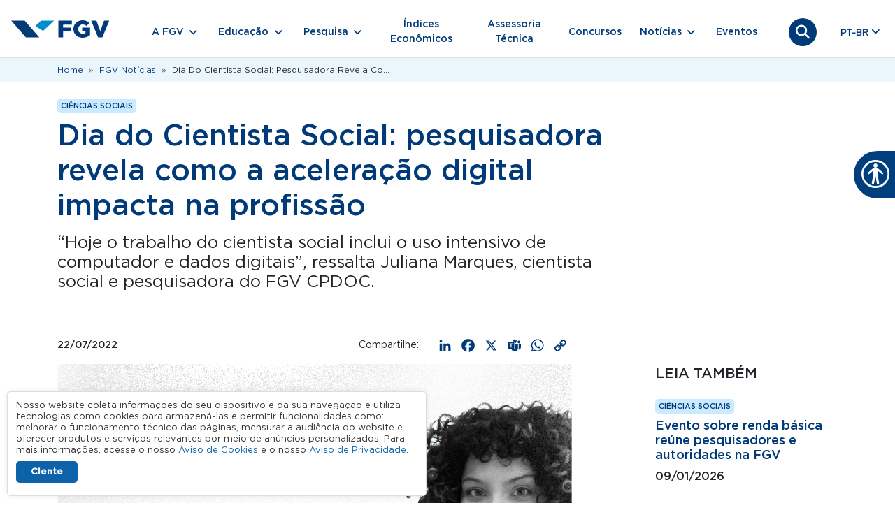

--- FILE ---
content_type: text/html; charset=UTF-8
request_url: https://portal.fgv.br/noticias/dia-cientista-social-pesquisadora-revela-aceleracao-digital-impacta-profissao?utm_source=portal-fgv&utm_medium=fgvnoticias&utm_id=fgvnoticias-2022-08-11
body_size: 18497
content:
<!DOCTYPE html><html lang="pt-br" dir="ltr" prefix="og: https://ogp.me/ns#" class="h-100"><head><meta charset="utf-8" /><noscript><style>form.antibot * :not(.antibot-message) { display: none !important; }</style></noscript><meta name="description" content="“Hoje o trabalho do cientista social inclui o uso intensivo de computador e dados digitais”, ressalta Juliana Marques, cientista social e pesquisadora do FGV CPDOC." /><link rel="canonical" href="https://portal.fgv.br/noticias/dia-cientista-social-pesquisadora-revela-aceleracao-digital-impacta-profissao" /><meta property="og:site_name" content="Portal FGV" /><meta property="og:type" content="Notícia" /><meta property="og:url" content="https://portal.fgv.br/noticias/dia-cientista-social-pesquisadora-revela-aceleracao-digital-impacta-profissao" /><meta property="og:title" content="Dia do Cientista Social: pesquisadora revela como a aceleração digital impacta na profissão" /><meta property="og:description" content="“Hoje o trabalho do cientista social inclui o uso intensivo de computador e dados digitais”, ressalta Juliana Marques, cientista social e pesquisadora do FGV CPDOC." /><meta property="og:image" content="https://portal.fgv.br/sites/default/files/styles/open_graph/public/uploads/2024-11/conexoes_para_o_futuro_-_dia_do_cientista_social.png?itok=4tlp_jth" /><meta property="og:image:url" content="https://portal.fgv.br/sites/default/files/open-graph.jpg" /><meta property="og:image:secure_url" content="https://portal.fgv.br/sites/default/files/styles/open_graph/public/uploads/2024-11/conexoes_para_o_futuro_-_dia_do_cientista_social.png?itok=4tlp_jth" /><meta property="og:image:type" content="image/jpeg" /><meta property="og:image:width" content="1200" /><meta property="og:image:height" content="630" /><meta name="Generator" content="Drupal 10 (https://www.drupal.org)" /><meta name="MobileOptimized" content="width" /><meta name="HandheldFriendly" content="true" /><meta name="viewport" content="width=device-width, initial-scale=1.0" /><script type="application/ld+json">{"@context": "https://schema.org","@graph": [{"@type": "NewsArticle","@id": "https://portal.fgv.br/noticias/dia-cientista-social-pesquisadora-revela-aceleracao-digital-impacta-profissao#news","headline": "Dia do Cientista Social: pesquisadora revela como a aceleração digital impacta na profissão","name": "Dia do Cientista Social: pesquisadora revela como a aceleração digital impacta na profissão","about": "Ciências Sociais","description": "Compreender a estrutura e o funcionamento das relações estabelecidas na sociedade, seja na política, nas manifestações culturais ou nos movimentos sociais, é o objetivo das Ciências Sociais.","image": {"@type": "ImageObject","url": "https://portal.fgv.br/sites/default/files/styles/noticia_736w/public/uploads/2024-11/conexoes_para_o_futuro_-_dia_do_cientista_social.png?itok=fY7hyBE3","width": "736","height": "490"},"datePublished": "2022-07-22T09:00:00-0300","author": {"@type": "Organization","@id": "https://portal.fgv.br/#author","name": "FGV - Fundação Getulio Vargas","url": "https://portal.fgv.br","logo": {"@type": "ImageObject","url": "https://portal.fgv.br/sites/default/themes/custom/portal/logo.svg","width": "249","height": "44"}},"publisher": {"@type": "Organization","@id": "https://portal.fgv.br/#publisher","name": "FGV - Fundação Getulio Vargas","url": "https://portal.fgv.br/","logo": {"@type": "ImageObject","url": "https://portal.fgv.br/sites/default/themes/custom/portal/logo.svg","width": "249","height": "44"}},"mainEntityOfPage": "https://portal.fgv.br/noticias/dia-cientista-social-pesquisadora-revela-aceleracao-digital-impacta-profissao"},{"@type": "Organization","@id": "https://portal.fgv.br/#organization","description": "“Hoje o trabalho do cientista social inclui o uso intensivo de computador e dados digitais”, ressalta Juliana Marques, cientista social e pesquisadora do FGV CPDOC.","name": "Fundação Getulio Vargas","url": "https://portal.fgv.br/noticias/dia-cientista-social-pesquisadora-revela-aceleracao-digital-impacta-profissao","telephone": "+55-800-032-8022","contactPoint": {"@type": "ContactPoint","telephone": "+55-800-032-8022","url": "https://portal.fgv.br","availableLanguage": ["Portuguese","English"],"contactType": "customer service","productSupported": "Cursos de graduação pós-graduação mestrado doutorado MBA educação executiva e programas para empresas"},"logo": {"@type": "ImageObject","url": "https://portal.fgv.br/sites/default/themes/custom/portal/logo.svg","width": "249","height": "44"}}]
}</script><style>body > *{opacity: 0;}body.preload > div *:not(.lds-ring) {
transition: none !important;
-webkit-transition: none !important;
-moz-transition: none !important;
-ms-transition: none !important;
-o-transition: none !important;
}.lds-ring{display:block;position:fixed;width:80px;height:80px;margin:20px auto;top:50%;left: 50%;margin-top:-40px;margin-left:-40px;}.lds-ring div{box-sizing:border-box;display:block;position:absolute;width:64px;height:64px;margin:8px;border:8px solid #058ed0;border-radius:50%;animation:lds-ring 1.2s cubic-bezier(.5,0,.5,1) infinite;border-color:#058ed0 transparent transparent transparent}.lds-ring div:nth-child(1){animation-delay:-.45s}.lds-ring div:nth-child(2){animation-delay:-.3s}.lds-ring div:nth-child(3){animation-delay:-.15s}@keyframes lds-ring{0%{transform:rotate(0)}100%{transform:rotate(360deg)}}
body>*{-webkit-transition:opacity .5s ease-in;-moz-transition:opacity .5s ease-in;-ms-transition:opacity .5s ease-in;-o-transition:opacity .5s ease-in;transition:opacity .5s ease-in;opacity:0}body>#pageloading{visibility:visible;opacity:1}
</style><link rel="icon" href="/sites/default/themes/custom/portal/favicon.ico" type="image/vnd.microsoft.icon" /><link rel="alternate" hreflang="pt-br" href="https://portal.fgv.br/noticias/dia-cientista-social-pesquisadora-revela-aceleracao-digital-impacta-profissao" /><link rel="alternate" hreflang="en" href="https://portal.fgv.br/en/news/social-scientist-day-researcher-reveals-how-digital-acceleration-impacting-profession" /><script>window.a2a_config=window.a2a_config||{};a2a_config.callbacks=[];a2a_config.overlays=[];a2a_config.templates={};a2a_config.icon_color = "transparent,#003a79";</script><title>Dia do Cientista Social: pesquisadora revela como a aceleração digital impacta na profissão</title><script type="application/json" data-drupal-selector="drupal-settings-json">{"path":{"baseUrl":"\/","pathPrefix":"","currentPath":"node\/19209","currentPathIsAdmin":false,"isFront":false,"currentLanguage":"pt-br","currentQuery":{"utm_id":"fgvnoticias-2022-08-11","utm_medium":"fgvnoticias","utm_source":"portal-fgv"}},"pluralDelimiter":"\u0003","suppressDeprecationErrors":true,"gtag":{"tagId":"","consentMode":false,"otherIds":[],"events":[],"additionalConfigInfo":[]},"ajaxPageState":{"libraries":"[base64]","theme":"portal","theme_token":null},"ajaxTrustedUrl":{"form_action_p_pvdeGsVG5zNF_XLGPTvYSKCf43t8qZYSwcfZl2uzM":true,"\/noticias\/dia-cientista-social-pesquisadora-revela-aceleracao-digital-impacta-profissao?utm_source=portal-fgv\u0026utm_medium=fgvnoticias\u0026utm_id=fgvnoticias-2022-08-11\u0026ajax_form=1":true},"gtm":{"tagId":null,"settings":{"data_layer":"dataLayer","include_classes":false,"allowlist_classes":"","blocklist_classes":"","include_environment":false,"environment_id":"","environment_token":"iRaHWWj70MrbSnv4pidogMkOM"},"tagIds":["GTM-PFSPSDJ"]},"clientside_validation_jquery":{"validate_all_ajax_forms":2,"force_validate_on_blur":false,"force_html5_validation":false,"messages":{"required":"Este campo \u00e9 obrigat\u00f3rio.","remote":"Please fix this field.","email":"Favor adicionar um e-mail v\u00e1lido.","url":"Please enter a valid URL.","date":"Please enter a valid date.","dateISO":"Please enter a valid date (ISO).","number":"Please enter a valid number.","digits":"Please enter only digits.","equalTo":"Please enter the same value again.","maxlength":"Please enter no more than {0} characters.","minlength":"Please enter at least {0} characters.","rangelength":"Please enter a value between {0} and {1} characters long.","range":"Please enter a value between {0} and {1}.","max":"Please enter a value less than or equal to {0}.","min":"Please enter a value greater than or equal to {0}.","step":"Please enter a multiple of {0}."}},"data":{"extlink":{"extTarget":true,"extTargetAppendNewWindowDisplay":true,"extTargetAppendNewWindowLabel":"(opens in a new window)","extTargetNoOverride":false,"extNofollow":true,"extTitleNoOverride":false,"extNoreferrer":true,"extFollowNoOverride":false,"extClass":"0","extLabel":"(link is external)","extImgClass":false,"extSubdomains":false,"extExclude":"","extInclude":".*.pdf","extCssExclude":"","extCssInclude":"","extCssExplicit":"","extAlert":false,"extAlertText":"Este link o levar\u00e1 a um web site externo. N\u00e3o somos respons\u00e1veis por seu conte\u00fado.","extHideIcons":false,"mailtoClass":"0","telClass":"","mailtoLabel":"(link sends email)","telLabel":"(link is a phone number)","extUseFontAwesome":false,"extIconPlacement":"append","extPreventOrphan":false,"extFaLinkClasses":"fa fa-external-link","extFaMailtoClasses":"fa fa-envelope-o","extAdditionalLinkClasses":"","extAdditionalMailtoClasses":"","extAdditionalTelClasses":"","extFaTelClasses":"fa fa-phone","allowedDomains":["fgv.br"],"extExcludeNoreferrer":""}},"statistics":{"data":{"nid":"19209"},"url":"\/sites\/default\/modules\/contrib\/statistics\/statistics.php"},"field_group":{"html_element":{"mode":"default","context":"view","settings":{"classes":"col col-lg-9","show_empty_fields":false,"id":"","label_as_html":false,"element":"div","show_label":false,"label_element":"h3","label_element_classes":"","attributes":"","effect":"none","speed":"fast"}}},"lang_dropdown":{"lang-dropdown-form":{"key":"lang-dropdown-form","widget":"ddslick","width":80,"height":0,"showSelectedHTML":true,"imagePosition":"left"}},"fgvLgpd":{"cookieDuration":365,"version":3,"cookieName":"fgv_lgpd_accepted_v3"},"antibot":{"forms":{"webform-submission-newsletter-node-19209-add-form":{"id":"webform-submission-newsletter-node-19209-add-form","key":"02ihLZD2lCz_NThRrfTimnOUpTuSQmcKtDkqi5qt2UJ"}}},"ajax":{"edit-actions-submit":{"callback":"::submitAjaxForm","event":"click","effect":"fade","speed":500,"progress":{"type":"throbber","message":""},"disable-refocus":true,"url":"\/noticias\/dia-cientista-social-pesquisadora-revela-aceleracao-digital-impacta-profissao?utm_source=portal-fgv\u0026utm_medium=fgvnoticias\u0026utm_id=fgvnoticias-2022-08-11\u0026ajax_form=1","httpMethod":"POST","dialogType":"ajax","submit":{"_triggering_element_name":"op","_triggering_element_value":"Cadastre-se"}}},"user":{"uid":0,"permissionsHash":"29491259ba2ea45a4777fd1a619e71466682afb02385b596e6347e4cbfef3508"}}</script><script src="/sites/default/files/js/js_0nxgKjc31ftUQlKQGNUIi84LBAlCytozbJFdFX3A5Z4.js?scope=header&amp;delta=0&amp;language=pt-br&amp;theme=portal&amp;include=[base64]"></script><script src="/sites/default/modules/contrib/google_tag/js/gtag.js?t8hzab"></script><script src="/sites/default/modules/contrib/google_tag/js/gtm.js?t8hzab"></script></head><body class="language-pt-br path-node page-node-type-noticia d-flex flex-column h-100"><div id="pageloading" class="lds-ring"><div></div><div></div><div></div><div></div></div><div class="visually-hidden-focusable skip-link p-3 container"> <a href="#main-content" class="p-2"> Pular para o conteúdo principal </a></div> <noscript><iframe src="https://www.googletagmanager.com/ns.html?id=GTM-PFSPSDJ"
height="0" width="0" style="display:none;visibility:hidden"></iframe></noscript><div class="dialog-off-canvas-main-canvas d-flex flex-column h-100" data-off-canvas-main-canvas> <header><div class="region region-header"><div id="block-portal-barralgpd" class="block block-fgv-lgpd-portal block-fgv-lgpd-block"><div id="fgv-lgpd" style="display: none;"><div class="container"><div class="fgv-lgpd-text-container"><p>Nosso website coleta informações do seu dispositivo e da sua navegação e utiliza tecnologias como cookies para armazená-las e permitir funcionalidades como: melhorar o funcionamento técnico das páginas, mensurar a audiência do website e oferecer produtos e serviços relevantes por meio de anúncios personalizados. Para mais informações, acesse o nosso <a href="https://portal.fgv.br/sites/default/files/avisos/2025.05.28-aviso-de-cookies-portais-fgv.pdf">Aviso de Cookies</a> e o nosso <a href="https://portal.fgv.br/sites/default/files/avisos/2025.05.28-aviso-de-privacidade-portais-fgv.pdf">Aviso de Privacidade</a>.</p></div><div class="fgv-lgpd-button-container"> <button id="ok-lgpd" class="btn">Ciente</button></div></div></div></div></div> <nav class="navbar bg-white border-bottom navbar-expand-lg "><div class="container-fluid m-0 p-0 justify-content-md-center"><div class="region region-nav-branding"><div id="block-portal-branding" class="block block-system block-system-branding-block"><div class="navbar-brand d-flex align-items-center"> <a href="/" title="Home" rel="home" class="site-logo d-block"> <img src="/sites/default/themes/custom/portal/logo.svg" alt="Home" fetchpriority="high" /> </a><div></div></div></div></div><div class="search-icon"> <a href="/busca"> <button class="search-icon-link"> <i class="fa-solid fa-magnifying-glass"></i> <i class="fa-solid fa-xmark"></i> </button> </a></div> <button class="navbar-toggler collapsed" type="button" data-bs-toggle="collapse" data-bs-target="#navbarSupportedContent" aria-controls="navbarSupportedContent" aria-expanded="false" aria-label="Toggle navigation"> <span class="toggler-icon top-bar"></span> <span class="toggler-icon middle-bar"></span> <span class="toggler-icon bottom-bar"></span> </button><div class="collapse navbar-collapse" id="navbarSupportedContent"><div class="d-flex flex-column flex-md-row align-items-md-center"><div class="region region-nav-main"> <nav role="navigation" aria-labelledby="block-portal-main-navigation-menu" id="block-portal-main-navigation" class="block block-menu navigation menu--main"><h5 class="visually-hidden" id="block-portal-main-navigation-menu">Navegação principal</h5><ul data-block="nav_main" class="navbar-nav mr-auto align-items-md-center"><li class="nav-item dropdown nav-item-0"> <span class="nav-link submenu-0 dropdown-toggle" role="button" data-bs-toggle="dropdown" data-bs-auto-close="outside" aria-expanded="false" title="Expand menu A FGV">A FGV</span><ul class="dropdown-menu dropdown-menu-1"><li class="nav-item dropdown nav-item-1"> <span class="submenu-1 dropdown-toggle dropdown-item" title="A FGV">A FGV</span><ul class="dropdown-menu dropdown-menu-2"><li class="nav-item dropdown nav-item-2"> <span class="submenu-2 dropdown-toggle dropdown-item" title="Sobre a FGV">Sobre a FGV</span><ul class="dropdown-menu dropdown-menu-3"><li class="nav-item nav-item-3"> <a href="/sobre-fgv" class="submenu-3 dropdown-item" data-drupal-link-system-path="node/12">Quem somos</a></li><li class="nav-item nav-item-3"> <a href="/sobre-fgv/estrutura-organizacional" class="submenu-3 dropdown-item" data-drupal-link-system-path="node/16174">Estrutura Organizacional</a></li><li class="nav-item nav-item-3"> <a href="/sobre-fgv/ranking-e-avaliacoes" class="submenu-3 dropdown-item" data-drupal-link-system-path="node/34">Ranking e avaliações</a></li></ul></li><li class="nav-item dropdown nav-item-2"> <span class="submenu-2 dropdown-toggle dropdown-item" title="Governança Corporativa">Governança Corporativa</span><ul class="dropdown-menu dropdown-menu-3"><li class="nav-item nav-item-3"> <a href="/etica-e-conformidade/relatorios" class="submenu-3 dropdown-item" data-drupal-link-system-path="node/35">Relatórios</a></li><li class="nav-item nav-item-3"> <a href="https://diversidade.fgv.br/?utm_source=portal-fgv&amp;utm_medium=menu-a-fgv&amp;utm_campaign=portal-fgv-menu-a-fgv-governanca-corporativa" class="submenu-3 dropdown-item">Comitê FGV Diversidade e Inclusão</a></li></ul></li><li class="nav-item nav-item-2"> <a href="/etica-e-conformidade" class="submenu-2 dropdown-item" data-drupal-link-system-path="node/37">Ética e Conformidade</a></li><li class="nav-item nav-item-2"> <a href="/etica-e-conformidade/protecao-de-dados-pessoais" class="submenu-2 dropdown-item" data-drupal-link-system-path="node/36">Proteção de Dados Pessoais</a></li><li class="nav-item dropdown nav-item-2"> <span class="submenu-2 dropdown-toggle dropdown-item" title="Centros e Diretorias">Centros e Diretorias</span><ul class="dropdown-menu dropdown-menu-3"><li class="nav-item nav-item-3"> <a href="/centros-e-diretorias" class="submenu-3 dropdown-item" data-drupal-link-system-path="node/56">Centros</a></li><li class="nav-item nav-item-3"> <a href="/centros-e-diretorias/diretorias" class="submenu-3 dropdown-item" data-drupal-link-system-path="node/54">Diretorias</a></li><li class="nav-item nav-item-3"> <a href="/centros-e-diretorias/unidades-e-institutos" class="submenu-3 dropdown-item" data-drupal-link-system-path="node/55">Unidades e Institutos</a></li></ul></li><li class="nav-item dropdown nav-item-2"> <span class="submenu-2 dropdown-toggle dropdown-item" title="Iniciativas FGV">Iniciativas FGV</span><ul class="dropdown-menu dropdown-menu-3"><li class="nav-item nav-item-3"> <a href="https://editora.fgv.br/?utm_source=portal-fgv&amp;utm_medium=menu-a-fgv&amp;utm_campaign=portal-fgv-menu-a-fgv-iniciativas-fgv" class="submenu-3 dropdown-item">Editora FGV</a></li><li class="nav-item nav-item-3"> <a href="https://arte.fgv.br/" class="submenu-3 dropdown-item">FGV Arte</a></li><li class="nav-item nav-item-3"> <a href="https://cpdoc.fgv.br/casa-acervo?utm_source=portal-fgv&amp;utm_medium=menu-a-fgv&amp;utm_campaign=portal-fgv-menu-a-fgv-iniciativas-fgv" class="submenu-3 dropdown-item">Casa Acervo FGV</a></li><li class="nav-item nav-item-3"> <a href="/centro-cultural-fgv" class="submenu-3 dropdown-item" data-drupal-link-system-path="node/16132">Centro Cultural FGV</a></li></ul></li></ul></li></ul></li><li class="nav-item dropdown nav-item-0"> <span class="nav-link submenu-0 dropdown-toggle" role="button" data-bs-toggle="dropdown" data-bs-auto-close="outside" aria-expanded="false" title="Expand menu Educação">Educação</span><ul class="dropdown-menu dropdown-menu-1"><li class="nav-item dropdown nav-item-1"> <span class="submenu-1 dropdown-toggle dropdown-item" title="Educação">Educação</span><ul class="dropdown-menu dropdown-menu-2"><li class="nav-item dropdown nav-item-2"> <span class="submenu-2 dropdown-toggle dropdown-item" title="Programas de Ensino">Programas de Ensino</span><ul class="dropdown-menu dropdown-menu-3"><li class="nav-item nav-item-3"> <a href="/programas-de-ensino" class="menu-especial submenu-3 dropdown-item" data-drupal-link-system-path="node/64">Saiba mais sobre Programas de Ensino</a></li><li class="nav-item nav-item-3"> <a href="/programas-de-ensino/graduacao" class="submenu-3 dropdown-item" data-drupal-link-system-path="node/63">Graduação</a></li><li class="nav-item nav-item-3"> <a href="/programas-de-ensino/graduacao-online" class="submenu-3 dropdown-item" data-drupal-link-system-path="node/65">Graduação Online</a></li><li class="nav-item nav-item-3"> <a href="/programas-de-ensino/mba-pos-graduacao" class="submenu-3 dropdown-item" data-drupal-link-system-path="node/78">MBA &amp; Pós-Graduação</a></li><li class="nav-item nav-item-3"> <a href="/programas-de-ensino/mestrado-e-doutorado" class="submenu-3 dropdown-item" data-drupal-link-system-path="node/15940">Mestrado e doutorado</a></li><li class="nav-item nav-item-3"> <a href="/programas-de-ensino/curta-e-media-duracao" class="submenu-3 dropdown-item" data-drupal-link-system-path="node/16088">Curta e Média Duração</a></li><li class="nav-item nav-item-3"> <a href="/programas-de-ensino/alta-gestao" class="submenu-3 dropdown-item" data-drupal-link-system-path="node/16001">Alta Gestão</a></li><li class="nav-item nav-item-3"> <a href="/programas-de-ensino/fgv-incompany" class="submenu-3 dropdown-item" data-drupal-link-system-path="node/16091">FGV In Company</a></li><li class="nav-item nav-item-3"> <a href="https://ensinomediodigital.fgv.br/?utm_source=portal-fgv&amp;utm_medium=menu-educacao&amp;utm_campaign=portal-fgv-menu-educacao-programas-de-ensino" class="submenu-3 dropdown-item">FGV Ensino Médio</a></li></ul></li><li class="nav-item dropdown nav-item-2"> <span class="submenu-2 dropdown-toggle dropdown-item" title="Escolas FGV">Escolas FGV</span><ul class="dropdown-menu dropdown-menu-3"><li class="nav-item nav-item-3"> <a href="/escolas-fgv" class="menu-especial submenu-3 dropdown-item" data-drupal-link-system-path="node/60">Saiba mais sobre as escolas FGV</a></li><li class="nav-item nav-item-3"> <a href="https://cpdoc.fgv.br/?utm_source=portal-fgv&amp;utm_medium=menu-educacao&amp;utm_campaign=portal-fgv-menu-educacao-escolas-fgv" class="submenu-3 dropdown-item">FGV CPDOC - Escola de Ciências Sociais</a></li><li class="nav-item nav-item-3"> <a href="https://ecmi.fgv.br/?utm_source=portal-fgv&amp;utm_medium=menu-educacao&amp;utm_campaign=portal-fgv-menu-educacao-escolas-fgv" class="submenu-3 dropdown-item">FGV Comunicação - Escola de Comunicação, Mídia e Informação.</a></li><li class="nav-item nav-item-3"> <a href="https://direitorio.fgv.br/?utm_source=portal-fgv&amp;utm_medium=menu-educacao&amp;utm_campaign=portal-fgv-menu-educacao-escolas-fgv" class="submenu-3 dropdown-item">FGV Direito Rio - Escola de Direito do Rio de Janeiro</a></li><li class="nav-item nav-item-3"> <a href="https://direitosp.fgv.br/?utm_source=portal-fgv&amp;utm_medium=menu-educacao&amp;utm_campaign=portal-fgv-menu-educacao-escolas-fgv" class="submenu-3 dropdown-item">FGV Direito SP - Escola de Direito de São Paulo</a></li><li class="nav-item nav-item-3"> <a href="https://eaesp.fgv.br/?utm_source=portal-fgv&amp;utm_medium=menu-educacao&amp;utm_campaign=portal-fgv-menu-educacao-escolas-fgv" class="submenu-3 dropdown-item">FGV EAESP - Escola de Administração de Empresas de São Paulo</a></li><li class="nav-item nav-item-3"> <a href="https://ebape.fgv.br/?utm_source=portal-fgv&amp;utm_medium=menu-educacao&amp;utm_campaign=portal-fgv-menu-educacao-escolas-fgv" class="submenu-3 dropdown-item">FGV EBAPE - Escola Brasileira de Administração Pública e de Empresas</a></li><li class="nav-item nav-item-3"> <a href="https://eesp.fgv.br/?utm_source=portal-fgv&amp;utm_medium=menu-educacao&amp;utm_campaign=portal-fgv-menu-educacao-escolas-fgv" class="submenu-3 dropdown-item">FGV EESP - Escola de Economia de São Paulo</a></li><li class="nav-item nav-item-3"> <a href="https://emap.fgv.br/?utm_source=portal-fgv&amp;utm_medium=menu-educacao&amp;utm_campaign=portal-fgv-menu-educacao-escolas-fgv" class="submenu-3 dropdown-item">FGV EMAp- Escola de Matemática Aplicada</a></li><li class="nav-item nav-item-3"> <a href="https://epge.fgv.br/?utm_source=portal-fgv&amp;utm_medium=menu-educacao&amp;utm_campaign=portal-fgv-menu-educacao-escolas-fgv" class="submenu-3 dropdown-item">FGV EPGE - EPGE Escola Brasileira de Economia e Finanças</a></li><li class="nav-item nav-item-3"> <a href="https://eppge.fgv.br/?utm_source=portal-fgv&amp;utm_medium=menu-educacao&amp;utm_campaign=portal-fgv-menu-educacao-escolas-fgv" class="submenu-3 dropdown-item">FGV EPPGE - Escola de Políticas Públicas, Governo e Empresas</a></li><li class="nav-item nav-item-3"> <a href="https://ri.fgv.br/?utm_source=portal-fgv&amp;utm_medium=menu-educacao&amp;utm_campaign=portal-fgv-menu-educacao-escolas-fgv" class="submenu-3 dropdown-item">FGV RI - Escola de Relações Internacionais</a></li></ul></li><li class="nav-item nav-item-2"> <a href="https://editora.fgv.br/" class="submenu-2 dropdown-item">Editora FGV</a></li><li class="nav-item dropdown nav-item-2"> <span class="submenu-2 dropdown-toggle dropdown-item" title="Secretaria de Registros Acadêmicos">Secretaria de Registros Acadêmicos</span><ul class="dropdown-menu dropdown-menu-3"><li class="nav-item nav-item-3"> <a href="/secretaria-de-registros-academicos-sra" class="menu-especial submenu-3 dropdown-item" data-drupal-link-system-path="node/57">Saiba mais sobre a Secretaria de Registros Acadêmicos</a></li><li class="nav-item nav-item-3"> <a href="/veracidade-de-diplomas-e-certificados" class="submenu-3 dropdown-item" data-drupal-link-system-path="node/45">Veracidade de Diplomas e Certificados</a></li><li class="nav-item nav-item-3"> <a href="https://diplomas.fgv.br/?utm_source=portal-fgv&amp;utm_medium=menu-educacao&amp;utm_campaign=portal-fgv-menu-educacao-secretaria-de-registros#/diploma" class="submenu-3 dropdown-item">Consulta de Registro de Diplomas de Graduação Nato-digitais</a></li><li class="nav-item nav-item-3"> <a href="https://assinaturadigital.fgv.br/validar?utm_source=portal-fgv&amp;utm_medium=menu-educacao&amp;utm_campaign=portal-fgv-menu-educacao-secretaria-de-registros" class="submenu-3 dropdown-item">Validação de assinaturas digitais</a></li></ul></li><li class="nav-item nav-item-2"> <a href="/hub-de-inovacao-pedagogica" class="submenu-2 dropdown-item" data-drupal-link-system-path="node/16165">HUB de Inovação Pedagógica</a></li></ul></li></ul></li><li class="nav-item dropdown nav-item-0"> <span class="nav-link submenu-0 dropdown-toggle" role="button" data-bs-toggle="dropdown" data-bs-auto-close="outside" aria-expanded="false" title="Expand menu Pesquisa">Pesquisa</span><ul class="dropdown-menu dropdown-menu-1"><li class="nav-item dropdown nav-item-1"> <span class="submenu-1 dropdown-toggle dropdown-item" title="Pesquisa">Pesquisa</span><ul class="dropdown-menu dropdown-menu-2"><li class="nav-item nav-item-2"> <a href="/pesquisa" class="submenu-2 dropdown-item" data-drupal-link-system-path="node/48">Pesquisas, Teses e Publicações</a></li><li class="nav-item nav-item-2"> <a href="/pesquisa/rede-de-pesquisa" class="submenu-2 dropdown-item" data-drupal-link-system-path="node/47">Rede de Pesquisa</a></li><li class="nav-item nav-item-2"> <a href="/pesquisa/periodicos" class="submenu-2 dropdown-item" data-drupal-link-system-path="node/69">Periódicos e Revistas Digitais</a></li><li class="nav-item nav-item-2"> <a href="/pesquisa/bibliotecas-fgv" class="submenu-2 dropdown-item" data-drupal-link-system-path="node/76">Bibliotecas FGV</a></li><li class="nav-item nav-item-2"> <a href="/pesquisa/capes-print-e-prosup" class="submenu-2 dropdown-item" data-drupal-link-system-path="node/77">Capes PRINT e PROSUP</a></li></ul></li></ul></li><li class="nav-item nav-item-0"> <a href="/indices-economicos" class="nav-link submenu-0" data-drupal-link-system-path="node/42">Índices Econômicos</a></li><li class="nav-item nav-item-0"> <a href="/assessoria-tecnica" class="nav-link submenu-0" data-drupal-link-system-path="node/46">Assessoria Técnica</a></li><li class="nav-item nav-item-0"> <a href="/concursos" class="nav-link submenu-0" data-drupal-link-system-path="node/20">Concursos</a></li><li class="nav-item dropdown nav-item-0"> <span class="nav-link submenu-0 dropdown-toggle" role="button" data-bs-toggle="dropdown" data-bs-auto-close="outside" aria-expanded="false" title="Expand menu Notícias">Notícias</span><ul class="dropdown-menu dropdown-menu-1"><li class="nav-item dropdown nav-item-1"> <span class="submenu-1 dropdown-toggle dropdown-item" title="Notícias">Notícias</span><ul class="dropdown-menu dropdown-menu-2"><li class="nav-item nav-item-2"> <a href="/noticias" class="submenu-2 dropdown-item" data-drupal-link-system-path="node/18">Notícias</a></li><li class="nav-item nav-item-2"> <a href="/artigos" class="submenu-2 dropdown-item" data-drupal-link-system-path="artigos">Artigos</a></li><li class="nav-item nav-item-2"> <a href="/videos" class="submenu-2 dropdown-item" data-drupal-link-system-path="node/44">Vídeos</a></li><li class="nav-item nav-item-2"> <a href="/podcasts" class="submenu-2 dropdown-item" data-drupal-link-system-path="podcasts">Podcasts</a></li></ul></li></ul></li><li class="nav-item nav-item-0"> <a href="/eventos" class="nav-link submenu-0" data-drupal-link-system-path="node/19">Eventos</a></li></ul> </nav></div><div class="search-icon"> <a href="/busca"> <button class="search-icon-link"> <i class="fa-solid fa-magnifying-glass"></i> <i class="fa-solid fa-xmark"></i> </button> </a></div><div class="region region-nav-additional"><div id="block-portal-languagedropdownswitcher" class="position-absolute end-0 position-md-relative block block-lang-dropdown block-language-dropdown-blocklanguage-interface"><form class="lang-dropdown-form lang_dropdown_form clearfix language_interface" id="lang_dropdown_form_lang-dropdown-form" data-drupal-selector="lang-dropdown-form-2" action="/noticias/dia-cientista-social-pesquisadora-revela-aceleracao-digital-impacta-profissao?utm_source=portal-fgv&amp;utm_medium=fgvnoticias&amp;utm_id=fgvnoticias-2022-08-11" method="post" accept-charset="UTF-8"><div class="js-form-item form-item js-form-type-select form-type-select js-form-item-lang-dropdown-select form-item-lang-dropdown-select form-no-label"> <label for="edit-lang-dropdown-select" class="visually-hidden">Select your language</label> <select style="width:80px" class="lang-dropdown-select-element form-select form-control" data-lang-dropdown-id="lang-dropdown-form" data-drupal-selector="edit-lang-dropdown-select" id="edit-lang-dropdown-select" name="lang_dropdown_select"><option value="pt-br" selected="selected">pt-br</option></select></div> <input data-drupal-selector="edit-pt-br" type="hidden" name="pt-br" value="/noticias/direito-gv-inaugura-empresa-junior" /><noscript><div> <input data-drupal-selector="edit-submit" type="submit" id="edit-submit" name="op" value="Ir" class="button js-form-submit form-submit btn btn-primary" /></div></noscript> <input autocomplete="off" data-drupal-selector="form-qq1bimobfarzhakbpam0-ephwkpddmqqarpn9anpfs" type="hidden" name="form_build_id" value="form-qq1bimoBFaRZhAKbPAm0--ePHwkpDDMqQaRPN9aNPfs" /> <input data-drupal-selector="edit-lang-dropdown-form" type="hidden" name="form_id" value="lang_dropdown_form" /><div class="user_or_mail-textfield js-form-wrapper form-wrapper" style="display: none !important;"><div class="js-form-item form-item js-form-type-textfield form-type-textfield js-form-item-user-or-mail form-item-user-or-mail"> <label for="edit-user-or-mail">Deixe este campo em branco</label> <input autocomplete="off" data-drupal-selector="edit-user-or-mail" data-msg-maxlength="Deixe este campo em branco field has a maximum length of 128." type="text" id="edit-user-or-mail" name="user_or_mail" value="" size="20" maxlength="128" class="form-text form-control" /></div></div></form></div></div></div></div></div> </nav> </header><main role="main"> <a id="main-content" tabindex="-1"></a><div class="container-fluid m-0 p-0"><div class="region region-breadcrumb"><div id="block-portal-breadcrumbs" class="container block block-system block-system-breadcrumb-block"> <nav aria-label="breadcrumb"><h2 id="system-breadcrumb" class="visually-hidden">Trilha de navegação</h2><ol class="breadcrumb"><li class="breadcrumb-item"> <a href="/">Home</a></li><li class="breadcrumb-item"> <a href="/noticias">FGV Notícias</a></li><li class="breadcrumb-item"> Dia Do Cientista Social: Pesquisadora Revela Co...</li></ol> </nav></div></div><div class="row g-0"><div class="order-1 order-lg-2 col-12"><div class="region region-content"><div data-drupal-messages-fallback class="hidden"></div><div id="block-portal-content" class="block block-system block-system-main-block"> <article class="node node--type-noticia node--view-mode-full"><div class="node__content"><div class="container my-4"><div class="col col-lg-9"><div class="badge-fgv field field--name-field-area-atuacao field--type-entity-reference field--label-hidden field__items"><div class="field__item"><div class="views-element-container"><div class="view view-vr-area-atuacao view-id-vr_area_atuacao view-display-id-default js-view-dom-id-3e61c5d0680922ede6e9d261eebcc5daff15af6538e04aae2c6808c516267dde"><div class="view-content"><div class="views-row">Ciências Sociais</div></div></div></div></div></div><div class="views-element-container"><div class="view view-eva view-eva-titulo-node view-id-eva_titulo_node view-display-id-entity_view_1 js-view-dom-id-1f5762fbde429f404be60d3cf457c61957d01959eb3f5cefc9a376458ce9207a"><div class="views-row"><div class="views-field views-field-title"><h1 class="field-content text-primary fw-medium">Dia do Cientista Social: pesquisadora revela como a aceleração digital impacta na profissão</h1></div></div></div></div><h4 class="mt-3 mb-5 pb-4 font-base field field--name-field-noticia-chamada field--type-string-long field--label-hidden field__items"><div class="field__item">“Hoje o trabalho do cientista social inclui o uso intensivo de computador e dados digitais”, ressalta Juliana Marques, cientista social e pesquisadora do FGV CPDOC.</div></h4></div><div class="row"><div class="col"><div class="d-md-flex justify-content-between align-items-center"><div class="field field--name-field-noticia-data field--type-datetime field--label-hidden field__items"><div class="font-medium small mb-4 mb-md-0 field__item"><time datetime="2022-07-22T12:00:00Z" class="datetime">22/07/2022</time></div></div><span class="a2a_kit a2a_kit_size_25 addtoany_list" data-a2a-url="https://portal.fgv.br/noticias/dia-cientista-social-pesquisadora-revela-aceleracao-digital-impacta-profissao" data-a2a-title="Dia do Cientista Social: pesquisadora revela como a aceleração digital impacta na profissão"><span class="me-4 small">Compartilhe:</span><a class="a2a_button_linkedin"></a><a class="a2a_button_facebook"></a><a class="a2a_button_x"></a><a class="a2a_button_microsoft_teams"></a><a class="a2a_button_whatsapp"></a><a class="a2a_button_copy_link"></a></span></div><div class="views-element-container"><div class="view view-eva view-audima view-id-audima view-display-id-entity_view_1 js-view-dom-id-a21dde69bb691314ecc91be688f52128dcf332f347a03022ae7caf412029b34d"><div class="views-row"><div class="views-field views-field-nothing"><span class="field-content"><div id="audimaWidget"></div></span></div></div></div></div><div class="my-3 field field--name-field-noticia-imagem field--type-image field--label-hidden field__items"><div class="field__item"> <img loading="lazy" class="img-fluid w-100 img-fluid image-style-noticia-736w" src="/sites/default/files/styles/noticia_736w/public/uploads/2024-11/conexoes_para_o_futuro_-_dia_do_cientista_social.png?itok=fY7hyBE3" width="736" height="459" alt="Dia do Cientista Social: pesquisadora revela como a aceleração digital impacta na profissão" title="Dia do Cientista Social: pesquisadora revela como a aceleração digital impacta na profissão" /></div></div><div class="mb-5 clearfix text-formatted field field--name-body field--type-text-with-summary field--label-hidden field__items"><div class="field__item"><p>Compreender a estrutura e o funcionamento das relações estabelecidas na sociedade, seja na política, nas manifestações culturais ou nos movimentos sociais, é o objetivo das Ciências Sociais.</p><p>Hoje, 22 de julho, é comemorado o dia do Cientista Social. Para homenagear esses profissionais, o FGV Notícias conversou com Juliana Marques, pesquisadora do FGV CPDOC, cujos interesses de pesquisa são voltados para humanidades digitais e para políticas de redução das desigualdades. Nessa entrevista, ela fala sobre como a aceleração digital e a multiplicidade de carreiras têm transformado o cotidiano dessa profissão.</p><p></p><p><strong>Desde quando as transformações digitais impactam a vida do cientista social?</strong></p><p>As transformações digitais impactam as ciências sociais, sem sombra de dúvidas, e isso desde o início do desenvolvimento da computação. Como exemplo deste processo temos, ainda em 1949, a indexação eletrônica de toda a obra do filósofo Tomás de Aquino, por um professor de filosofia e padre jesuíta chamado Roberto Busa.</p><p><strong>Quais ferramentas digitais são mais relevantes para o seu dia a dia?</strong></p><p>Gosto de relembrar o impacto do início da comercialização dos computadores pessoais, no fim dos anos 1970 e início dos anos 1980, do desenvolvimento da internet ao longo dos anos 1990 e que só começou a se popularizar, aqui no Brasil, a partir da virada do milênio com a web 2.0. Temos familiaridade no dia a dia com uma web de maior interatividade, em que conseguimos produzir conteúdo mais facilmente. Tudo isso já é uma grande transformação.</p><p>Além disso, programas que estão integrados à nossa prática, como word, power point, e que são dos anos 1980, estão sendo progressivamente substituídos na academia, na área de pesquisa, por outro conjunto de aplicações e ferramentas, como o ambiente do Jupyter Notebook. &nbsp;Ele permite ao cientista social produzir um texto ao mesmo tempo que faz uma análise mais sofisticada, com o uso de algoritmos e inteligência artificial e todo esse aparato que a ciência da computação e os seus desenvolvimentos recentes trazem.</p><p><strong>Qual a abrangência de atuação do Cientista Social?&nbsp; </strong></p><p>O conhecimento especializado abrange instituições políticas, transformações econômicas, manifestações culturais e movimentos sociais, do local ao global. A pesquisa social é realizada tanto no ambiente acadêmico das universidades e institutos de pesquisa, como também em posições de intervenção e articulação social mais direta, em organizações governamentais e da sociedade civil, órgãos internacionais e em empresas.</p><p><strong>Como o trabalho do cientista social incorpora na prática o uso da tecnologia digital?</strong></p><p>Basicamente, hoje o trabalho do cientista social inclui o uso intensivo de computador e dados digitais. Existe uma série de saberes interdisciplinares que são incorporados ao nosso curso, vindos da ciência da informação e da computação, estatística, a nova ciência de dados que vai incorporar a inteligência artificial.&nbsp; Além disso, há vários outros métodos e ferramentas digitais para trabalhar, conectar e disseminar dados digitais e resultados de pesquisa.</p><p><strong>Quais as novas possibilidades de carreira que surgiram com a aceleração digital?</strong></p><p>Com a aceleração da transformação digital, a carreira de cientista social se diversifica e profissionais da área podem atuar como&nbsp;<strong>Cientistas de Dados</strong>, transformando grandes volumes de informação em dados relevantes, devidamente contextualizados e relacionados a questões socioeconômicas e históricas.</p><p>No mercado privado, mais especificamente, cientistas sociais podem trabalhar como "<strong>UX Researchers</strong>", ou seja, aplicar sua experiência em projetos guiados por dados para conectar serviços e produtos digitais com os diversos públicos e usuários finais de uma empresa. Além de poder ser um&nbsp;<strong>Pesquisador Acadêmico ou um Professor</strong>, o profissional também pode atuar como&nbsp;<strong>Curador Digital</strong>&nbsp;em qualquer posição do mercado e em governos, implementando planos de gestão e de análise de dados ou de serviços digitais, sempre mobilizando sua aguçada capacidade crítica e analítica.</p><p><strong>Quais habilidades você enxerga como necessárias para o cotidiano de um cientista social?</strong></p><p>Habilidades para trabalhar em equipes interdisciplinares, incluindo uma boa comunicação com públicos diversos e mais amplos.</p><p><strong>Quais os tipos de produções da área de Ciências Sociais?</strong></p><p>Produzimos muito além de um artigo científico ou um livro. Há uma série de outros formatos que são resultado da nossa pesquisa e prática profissional. Relatórios específicos, dashboards com dados, visualizações que nos ajudam a interpretar e a descobrir fatores que são relevantes para a nossa agenda, com o objetivo de solucionar problemas que existem na sociedade e nas organizações.</p><p><strong>Qual a forma de inserção do Cientista Social no mercado de trabalho? </strong></p><p>Existe a atuação cada vez maior dos Cientistas Sociais no mercado de modo geral, incluindo em empresas privadas. É um momento estimulante e que tem apontado para a valorização de saberes interdisciplinares, mas também para a renovação da compreensão do quão importante é o saber tradicional e já consolidado das Ciências Sociais.</p><p>A contribuição do Cientista Social é enorme, fazendo uso de métodos tradicionais e de novos métodos computacionais, que muitas vezes são desenvolvidos em outras áreas. Cientistas sociais também devem atuar para o desenvolvimento e a crítica dessas aplicações novas, que também são úteis para nós.</p><p><strong>Como o FGV CPDOC busca se atualizar em relação às novas tecnologias digitais e a multiplicidade de carreiras? </strong></p><p>Os cursos de Ciências Sociais têm se atualizado em relação às necessidades e transformações provenientes da transformação digital É o nosso caso no FGV CPDOC. A grade é constantemente discutida e revista e a gente experimenta com vários formatos, testa diferentes pedagogias do digital. Há ênfase em cursos mais práticos e de menor duração, até porque as tecnologias se transformam rapidamente. É um momento desafiador e promissor. Porque a nossa capacidade de processamento de análise está aumentada com a ajuda do que o computador pode fazer de acordo com as nossas demandas.</p><p><strong>Qual conselho você daria para quem está ingressando no curso de Ciências Sociais?</strong></p><p>Para quem acaba de ingressar em Ciências Sociais,&nbsp;sugiro&nbsp;se engajar em projetos práticos e&nbsp;colaborativos, que integram o conhecimento teórico&nbsp;bem consolidado da área com a dimensão aplicada da pesquisa. Recomendo, também, ganhar experiência com diferentes&nbsp;métodos de análise, dos&nbsp;qualitativos aos quantitativos, passando pelo computacional. É um campo abrangente e fascinante.</p><p>Esta matéria faz parte da série especial&nbsp;<strong>Conexões para o futuro: Dia do Cientista Social</strong>.</p><p><strong><a href="https://vestibular.fgv.br/cursos/rio-de-janeiro/ciencias-sociais?utm_source=portal-fgv&amp;utm_medium=fgvnoticias&amp;utm_id=fgvnoticias-2022-07-22">Conheça o curso de Ciências Sociais da FGV</a>.</strong></p><p><strong>Veja as demais matérias da série:&nbsp;</strong></p><p><a href="https://portal.fgv.br/noticias/dia-advogado-tradicao-ao-boom-digital?utm_source=portal-fgv&amp;utm_medium=fgvnoticias&amp;utm_id=fgvnoticias-2022-09-22">Dia do Advogado</a>&nbsp;</p><p><a href="https://portal.fgv.br/noticias/dia-economista-professores-relatam-impacto-ciencia-dados-area?utm_source=portal-fgv&amp;utm_medium=fgvnoticias&amp;utm_id=fgvnoticias-2022-09-22">Dia do Economista</a>&nbsp;</p><p><a href="https://portal.fgv.br/noticias/dia-administrador-professores-relatam-area-dados-potencial-valor-profissao?utm_source=portal-fgv&amp;utm_medium=fgvnoticias&amp;utm_id=fgvnoticias-2022-09-22">Dia do Administrador</a></p><p><a href="https://portal.fgv.br/noticias/dia-contador-atividades-repetitivas-serao-substituidas-habilidades-digitais-diz-professora?utm_source=portal-fgv&amp;utm_medium=fgvnoticias&amp;utm_id=fgvnoticias-2022-09-23">Dia do Contador</a>&nbsp;</p><p><a href="https://portal.fgv.br/noticias/dia-profissional-relacoes-internacionais-dados-quantitativos-sao-tendencia-area-diz?utm_source=portal-fgv&amp;utm_medium=fgvnoticias&amp;utm_id=fgvnoticias-2022-09-26">Dia do profissional de Relações Internacionais</a></p></div></div></div><div class="col-12 col-md-3 offset-md-1"><div class="views-element-container"><div class="view view-eva view-noticias-relacionadas view-id-noticias_relacionadas view-display-id-entity_view_1 js-view-dom-id-94c28e5c3f0aa8a432422bd87a5a4ce345c9e70ab5f51f1d4c993e68de4d12d1"> <header><div class="mb-5 view view-vr-ads view-id-vr_ads view-display-id-block_1 js-view-dom-id-15b2b78573718094df2a1c8fce17db6eb6e791e0d0bb16e0440e2461b5f42745"></div><p class="h6 mb-4 text-uppercase">Leia também</p> </header><div class="mb-4 pb-4 views-row"><div class="views-field views-field-field-area-atuacao badge-fgv"><div class="field-content"><div class="views-element-container"><div class="view view-vr-area-atuacao view-id-vr_area_atuacao view-display-id-default js-view-dom-id-9095ab7f3a4cc6b882bd76eed6f5ee6058a81812f3e1e0c806db9282908ad39a"><div class="view-content"><div class="views-row">Ciências Sociais</div></div></div></div></div></div><div class="views-field views-field-title"><h2 class="field-content fw-medium h6"><a href="/noticias/evento-sobre-renda-basica-reune-pesquisadores-e-autoridades-na-fgv" hreflang="pt-br">Evento sobre renda básica reúne pesquisadores e autoridades na FGV</a></h2></div><div class="views-field views-field-field-noticia-data"><div class="field-content fw-medium"><time datetime="2026-01-09T12:00:00Z" class="datetime">09/01/2026</time></div></div></div><div class="mb-4 pb-4 views-row"><div class="views-field views-field-field-area-atuacao badge-fgv"><div class="field-content"><div class="views-element-container"><div class="view view-vr-area-atuacao view-id-vr_area_atuacao view-display-id-default js-view-dom-id-bd90f9d067a3bbb772bbfcc34a152998e9ce3b3578f3574cd72a498d3daa2dfe"><div class="view-content"><div class="views-row">Ciências Sociais</div></div></div></div></div></div><div class="views-field views-field-title"><h2 class="field-content fw-medium h6"><a href="/noticias/retrospectiva-2025-fgv-ensino-medio-lanca-ambiente-digital-para-professores-da-educacao" hreflang="pt-br">Retrospectiva 2025: FGV Ensino Médio lança ambiente digital para professores da educação básica </a></h2></div><div class="views-field views-field-field-noticia-data"><div class="field-content fw-medium"><time datetime="2025-12-30T12:00:00Z" class="datetime">30/12/2025</time></div></div></div><div class="mb-4 pb-4 views-row"><div class="views-field views-field-field-area-atuacao badge-fgv"><div class="field-content"><div class="views-element-container"><div class="view view-vr-area-atuacao view-id-vr_area_atuacao view-display-id-default js-view-dom-id-c27a8630bad3920a8c341d0161d64cb6555b05c2b05dd81ecca61e4c0c3271d8"><div class="view-content"><div class="views-row">Ciências Sociais</div></div></div></div></div></div><div class="views-field views-field-title"><h2 class="field-content fw-medium h6"><a href="/noticias/retrospectiva-2025-colecao-apinaje-fgv-cpdoc-conquista-reconhecimento-inedito-da-unesco" hreflang="pt-br">Retrospectiva 2025: Coleção Apinajé: FGV CPDOC conquista reconhecimento inédito da UNESCO</a></h2></div><div class="views-field views-field-field-noticia-data"><div class="field-content fw-medium"><time datetime="2025-12-29T12:00:00Z" class="datetime">29/12/2025</time></div></div></div><div class="mb-4 pb-4 views-row"><div class="views-field views-field-field-area-atuacao badge-fgv"><div class="field-content"><div class="views-element-container"><div class="view view-vr-area-atuacao view-id-vr_area_atuacao view-display-id-default js-view-dom-id-0e9370a525ab744722488c4a441556326086849b6b615e287d2ea937bf4e3c74"><div class="view-content"><div class="views-row">Ciências Sociais</div></div></div></div></div></div><div class="views-field views-field-title"><h2 class="field-content fw-medium h6"><a href="/noticias/fgv-lanca-publicacao-que-destaca-trajetoria-da-justica-eleitoral-na-decada-de-1930" hreflang="pt-br">FGV lança publicação que destaca trajetória da Justiça Eleitoral na década de 1930</a></h2></div><div class="views-field views-field-field-noticia-data"><div class="field-content fw-medium"><time datetime="2025-12-15T12:00:00Z" class="datetime">15/12/2025</time></div></div></div><div class="mb-4 pb-4 views-row"><div class="views-field views-field-field-area-atuacao badge-fgv"><div class="field-content"><div class="views-element-container"><div class="view view-vr-area-atuacao view-id-vr_area_atuacao view-display-id-default js-view-dom-id-49f72d8d6a3ba1e5276ff485b3f59c362c61d976d29c28c8a059f4b3a59a3a24"><div class="view-content"><div class="views-row">Ciências Sociais</div></div></div></div></div></div><div class="views-field views-field-title"><h2 class="field-content fw-medium h6"><a href="/noticias/vida-digital-de-basquiat-tese-investiga-como-artista-esta-em-evidencia" hreflang="pt-br">A vida digital de Basquiat: tese investiga como artista está em evidência décadas após sua morte </a></h2></div><div class="views-field views-field-field-noticia-data"><div class="field-content fw-medium"><time datetime="2025-12-10T12:00:00Z" class="datetime">10/12/2025</time></div></div></div></div></div></div></div></div></div></article></div><div class="views-element-container hidden block block-views block-views-blockdatalayers-block-1" id="datalayer-info-data"><div data-block="content"><div class="view view-datalayers view-id-datalayers view-display-id-block_1 js-view-dom-id-920658e246187b2f40739382255aba1c18cf85a09748dd9f857d0812aec738a4"><div class="view-content"><div class="views-row"><div class="field-content datalayer-infos"><div class='tipo_publicacao'>noticia</div><div class='area_atuacao'>Social Sciences</div><div class='data_publicacao'><time datetime="2024-10-24T17:00:37-03:00" title="Thursday, 24 de October de 2024 - 17:00" class="datetime">2024-10-24</time></div></div></div></div></div></div></div></div></div></div></div></main> <footer class="mt-auto footer "><div><div class="container"><div class="region region-footer"><div id="block-portal-webform" class="my-12 col-md-3 block block-webform block-webform-block"><h2>Receba a nossa News</h2> <span id="webform-submission-newsletter-node-19209-form-ajax-content"></span><div id="webform-submission-newsletter-node-19209-form-ajax" class="webform-ajax-form-wrapper" data-effect="fade" data-progress-type="throbber"><form class="webform-submission-form webform-submission-add-form webform-submission-newsletter-form webform-submission-newsletter-add-form webform-submission-newsletter-node-19209-form webform-submission-newsletter-node-19209-add-form js-webform-details-toggle webform-details-toggle antibot" data-drupal-selector="webform-submission-newsletter-node-19209-add-form" data-action="/noticias/dia-cientista-social-pesquisadora-revela-aceleracao-digital-impacta-profissao?utm_source=portal-fgv&amp;utm_medium=fgvnoticias&amp;utm_id=fgvnoticias-2022-08-11" action="/antibot" method="post" id="webform-submission-newsletter-node-19209-add-form" accept-charset="UTF-8"> <noscript><div class="antibot-no-js antibot-message antibot-message-warning">You must have JavaScript enabled to use this form.</div></noscript><div class="js-form-item form-item js-form-type-textfield form-type-textfield js-form-item-nome form-item-nome form-no-label"> <label for="edit-nome" class="visually-hidden js-form-required form-required">Nome</label> <input class="rounded-5 bg-transparent text-white placeholder-white form-text required form-control" autocomplete="off" data-webform-required-error="Insira seu nome completo" data-drupal-selector="edit-nome" data-msg-maxlength="Nome field has a maximum length of 255." data-msg-required="Insira seu nome completo" type="text" id="edit-nome" name="nome" value="" size="60" maxlength="255" placeholder="Seu nome" required="required" aria-required="true" /></div><div class="js-form-item form-item js-form-type-email form-type-email js-form-item-e-mail form-item-e-mail form-no-label"> <label for="edit-e-mail" class="visually-hidden js-form-required form-required">E-mail</label> <input class="rounded-5 bg-transparent text-white placeholder-white form-email required form-control" autocomplete="off" data-webform-required-error="Insira seu e-mail" data-drupal-selector="edit-e-mail" data-msg-email="E-mail does not contain a valid email." data-msg-maxlength="E-mail field has a maximum length of 254." data-msg-required="Insira seu e-mail" type="email" id="edit-e-mail" name="e_mail" value="" size="60" maxlength="254" placeholder="Seu e-mail" required="required" aria-required="true" /></div><div data-drupal-selector="edit-actions" class="form-actions webform-actions js-form-wrapper form-wrapper" id="edit-actions"> <input class="webform-button--submit rounded-5 btn-gradient-primary button button--primary js-form-submit form-submit btn btn-primary" data-drupal-selector="edit-actions-submit" data-disable-refocus="true" type="submit" id="edit-actions-submit" name="op" value="Cadastre-se" /></div> <input autocomplete="off" data-drupal-selector="form-zmolx9vjn0sgxarprwxl92gp38pr69aqlxjigwsj6ik" type="hidden" name="form_build_id" value="form-ZMolX9vjn0SgxARprwxL92Gp38pR69aQLXJIgwSJ6Ik" /> <input data-drupal-selector="edit-webform-submission-newsletter-node-19209-add-form" type="hidden" name="form_id" value="webform_submission_newsletter_node_19209_add_form" /> <input data-drupal-selector="edit-antibot-key" type="hidden" name="antibot_key" value="" /><div class="user_or_mail-textfield js-form-wrapper form-wrapper" style="display: none !important;"><div class="js-form-item form-item js-form-type-textfield form-type-textfield js-form-item-user-or-mail form-item-user-or-mail"> <label for="edit-user-or-mail">Deixe este campo em branco</label> <input autocomplete="off" data-drupal-selector="edit-user-or-mail" data-msg-maxlength="Deixe este campo em branco field has a maximum length of 128." type="text" id="edit-user-or-mail" name="user_or_mail" value="" size="20" maxlength="128" class="form-text form-control" /></div></div></form></div></div><nav role="navigation" aria-labelledby="block-portal-footer-menu" id="block-portal-footer" class="col-12 col-md-8 offset-md-1 block block-menu navigation menu--footer"><h5 class="visually-hidden" id="block-portal-footer-menu">Rodapé</h5><ul data-block="footer" class="nav navbar-nav"><li class="nav-item"> <span class="nav-link dropdown-toggle">A FGV</span><ul><li class="nav-item"> <a href="/sobre-fgv" class="nav-link" data-drupal-link-system-path="node/12">Sobre a FGV</a></li><li class="nav-item"> <a href="/etica-e-conformidade" class="nav-link" data-drupal-link-system-path="node/37">Ética e Conformidade</a></li><li class="nav-item"> <a href="/etica-e-conformidade/protecao-de-dados-pessoais" class="nav-link" data-drupal-link-system-path="node/36">Proteção de Dados Pessoais</a></li><li class="nav-item"> <a href="/etica-e-conformidade/relatorios" class="nav-link" data-drupal-link-system-path="node/35">Relatórios</a></li><li class="nav-item"> <a href="/centros-e-diretorias" class="nav-link" data-drupal-link-system-path="node/56">Centros e Diretorias</a></li></ul></li><li class="nav-item"> <span class="nav-link dropdown-toggle">Educação</span><ul><li class="nav-item"> <a href="/programas-de-ensino" class="nav-link" data-drupal-link-system-path="node/64">Programas de Ensino</a></li><li class="nav-item"> <a href="/escolas-fgv" class="nav-link" data-drupal-link-system-path="node/60">Escolas FGV</a></li><li class="nav-item"> <a href="https://editora.fgv.br/?utm_source=portal-fgv&amp;utm_medium=footer&amp;utm_campaign=editora-fgv" class="nav-link">Editora FGV</a></li></ul></li><li class="nav-item"> <span class="nav-link dropdown-toggle">Pesquisa</span><ul><li class="nav-item"> <a href="/pesquisa" class="nav-link" data-drupal-link-system-path="node/48">Pesquisas, Teses e Publicações</a></li><li class="nav-item"> <a href="/pesquisa/rede-de-pesquisa" class="nav-link" data-drupal-link-system-path="node/47">Rede de Pesquisa</a></li><li class="nav-item"> <a href="/pesquisa/periodicos" class="nav-link" data-drupal-link-system-path="node/69">Periódicos e Revistas Digitais</a></li><li class="nav-item"> <a href="/pesquisa/bibliotecas-fgv" class="nav-link" data-drupal-link-system-path="node/76">Bibliotecas FGV</a></li><li class="nav-item"> <a href="/pesquisa/capes-print-e-prosup" class="nav-link" data-drupal-link-system-path="node/77">Capes PRINT e PROSUP</a></li></ul></li><li class="nav-item"> <span class="nav-link dropdown-toggle">FGV Notícias</span><ul><li class="nav-item"> <a href="/noticias" class="nav-link" data-drupal-link-system-path="node/18">Notícias</a></li><li class="nav-item"> <a href="/eventos" class="nav-link" data-drupal-link-system-path="node/19">Eventos</a></li><li class="nav-item"> <a href="/videos" class="nav-link" data-drupal-link-system-path="node/44">Vídeos</a></li><li class="nav-item"> <a href="/podcasts" class="nav-link" data-drupal-link-system-path="podcasts">Podcasts</a></li></ul></li><li class="nav-item"> <span class="nav-link dropdown-toggle">Secretaria de Registros</span><ul><li class="nav-item"> <a href="/secretaria-de-registros-academicos-sra" class="nav-link" data-drupal-link-system-path="node/57">Secretaria de Registros Acadêmicos</a></li><li class="nav-item"> <a href="/veracidade-de-diplomas-e-certificados" class="nav-link" data-drupal-link-system-path="node/45">Veracidade de Diplomas e Certificados</a></li><li class="nav-item"> <a href="https://diplomas.fgv.br/?utm_source=portal-fgv&amp;utm_medium=footer&amp;utm_campaign=consulta-de-registro-de-diplomas-nato-digitais#/diploma" class="nav-link">Consulta de Registro de Diplomas de Graduação Nato-digitais</a></li><li class="nav-item"> <a href="https://assinaturadigital.fgv.br/validar?utm_source=portal-fgv&amp;utm_medium=footer&amp;utm_campaign=validacao-de-assinaturas-digitais" class="nav-link">Validação de assinaturas digitais</a></li></ul></li><li class="nav-item"> <span class="nav-link dropdown-toggle">Contato</span><ul><li class="nav-item"> <a href="/contato" class="nav-link" data-drupal-link-system-path="node/23684">Fale Conosco</a></li><li class="nav-item"> <a href="/contato/ouvidoria-academica" class="nav-link" data-drupal-link-system-path="node/23686">Ouvidoria Acadêmica</a></li><li class="nav-item"> <a href="/contato/contatos-escolas" class="nav-link" data-drupal-link-system-path="node/23693">Contatos Escolas</a></li><li class="nav-item"> <a href="/contato/sala-de-imprensa" class="nav-link" data-drupal-link-system-path="node/23694">Sala de Imprensa</a></li><li class="nav-item"> <a href="https://trabalheconosco.fgv.br/?utm_source=portal-fgv&amp;utm_medium=footer&amp;utm_campaign=trabalhe-conosco" class="nav-link">Trabalhe Conosco</a></li></ul></li></ul> </nav><nav role="navigation" aria-labelledby="block-portal-navegacaodasescolas-menu" id="block-portal-navegacaodasescolas" class="col-12 block block-menu navigation menu--navegacao-das-escolas"><h5 class="visually-hidden" id="block-portal-navegacaodasescolas-menu">Escolas FGV</h5><ul data-block="footer" class="nav navbar-nav"><li class="nav-item"> <span class="nav-link dropdown-toggle">Escolas FGV</span><ul><li class="nav-item"> <a href="https://ecmi.fgv.br/?utm_source=portal-fgv&amp;utm_medium=footer&amp;utm_campaign=comunicacao-rio" class="nav-link">Comunicação Rio</a></li><li class="nav-item"> <a href="https://cpdoc.fgv.br/?utm_source=portal-fgv&amp;utm_medium=footer&amp;utm_campaign=cpdoc" class="nav-link">CPDOC</a></li><li class="nav-item"> <a href="https://direitorio.fgv.br/?utm_source=portal-fgv&amp;utm_medium=footer&amp;utm_campaign=direito-rio" class="nav-link">Direito Rio</a></li><li class="nav-item"> <a href="https://direitosp.fgv.br/?utm_source=portal-fgv&amp;utm_medium=footer&amp;utm_campaign=direito-sp" class="nav-link">Direito SP</a></li><li class="nav-item"> <a href="https://eaesp.fgv.br/?utm_source=portal-fgv&amp;utm_medium=footer&amp;utm_campaign=eaesp" class="nav-link">EAESP</a></li><li class="nav-item"> <a href="https://ebape.fgv.br/?utm_source=portal-fgv&amp;utm_medium=footer&amp;utm_campaign=ebape" class="nav-link">EBAPE</a></li><li class="nav-item"> <a href="https://eesp.fgv.br/?utm_source=portal-fgv&amp;utm_medium=footer&amp;utm_campaign=eesp" class="nav-link">EESP</a></li><li class="nav-item"> <a href="https://emap.fgv.br/?utm_source=portal-fgv&amp;utm_medium=footer&amp;utm_campaign=emap" class="nav-link">EMAp</a></li><li class="nav-item"> <a href="https://epge.fgv.br/?utm_source=portal-fgv&amp;utm_medium=footer&amp;utm_campaign=epge" class="nav-link">EPGE</a></li><li class="nav-item"> <a href="https://eppge.fgv.br/?utm_source=portal-fgv&amp;utm_medium=footer&amp;utm_campaign=eppg" class="nav-link">EPPGE</a></li><li class="nav-item"> <a href="https://ri.fgv.br/?utm_source=portal-fgv&amp;utm_medium=footer&amp;utm_campaign=ri" class="nav-link">RI</a></li></ul></li></ul> </nav></div></div><div class="bg-white"><div class="container"><div class="region region-footer-branco"><div id="block-portal-logodorodape" class="col-12 col-md-4 block block-block-content block-block-content877407e7-ec97-4603-a7d9-9c8dd052fbee"><div class="clearfix text-formatted field field--name-field-html-texto field--type-text-long field--label-hidden field__items"><div class="field__item"><a href="https://hml-portal.fgv.br/sites/default/files/logo.svg"><img src="/sites/default/files/logo.svg" alt width="181" height="32" loading="lazy"></a><p><br>© 2025 FGV. Todos os direitos reservados.</p></div></div></div><div id="block-portal-redessociaisdorodape" class="block block-block-content block-block-content2dbd2d4a-515d-4fba-84c3-0d735e42e7ba"><div class="item-list item-list--linkicon"><ul id="linkicon-block-content-redes-sociais-field-block-rede-social-3" class="linkicon"><li> <a href="https://www.linkedin.com/school/fgv/" class="linkicon__item"> <span aria-hidden="true" class="linkicon__icon icon fa fa-brands fa-linkedin-in"></span> <span class="linkicon__text">Linkedin</span> </a></li><li> <a href="https://www.facebook.com/fgv" class="linkicon__item"> <span aria-hidden="true" class="linkicon__icon icon fa fa-brands fa-facebook-f"></span> <span class="linkicon__text">Facebook</span> </a></li><li> <a href="http://instagram.com/fgv.oficial" class="linkicon__item"> <span aria-hidden="true" class="linkicon__icon icon fa fa-brands fa-instagram"></span> <span class="linkicon__text">Instagram</span> </a></li><li> <a href="http://www.twitter.com/fgv" class="linkicon__item"> <span aria-hidden="true" class="linkicon__icon icon fa fa-brands fa-x-twitter"></span> <span class="linkicon__text">Twitter</span> </a></li><li> <a href="https://open.spotify.com/show/2mi35po30kVxTmuQHJKwzc" class="linkicon__item"> <span aria-hidden="true" class="linkicon__icon icon fa fa-brands fa-spotify"></span> <span class="linkicon__text">Spotify</span> </a></li><li> <a href="http://www.youtube.com/fgv" class="linkicon__item"> <span aria-hidden="true" class="linkicon__icon icon fa fa-brands fa-youtube"></span> <span class="linkicon__text">YouTube</span> </a></li><li> <a href="https://www.tiktok.com/@fgv.oficial" class="linkicon__item"> <span aria-hidden="true" class="linkicon__icon icon fa fa-brands fa-tiktok"></span> <span class="linkicon__text">Tiktok</span> </a></li><li> <a href="https://bsky.app/profile/fgvoficial.bsky.social" class="linkicon__item"> <span aria-hidden="true" class="linkicon__icon icon fa fa-brands fa-bluesky"></span> <span class="linkicon__text">Bluesky</span> </a></li><li> <a href="https://www.threads.net/@fgv.oficial" class="linkicon__item"> <span aria-hidden="true" class="linkicon__icon icon fa fa-brands fa-threads"></span> <span class="linkicon__text">Threads</span> </a></li></ul></div></div><div id="block-portal-disclaimer" class="text-black-50 block block-block-content block-block-contentcb960e91-2687-4e5e-b23f-cf035142cab4"><div class="clearfix text-formatted field field--name-field-html-texto field--type-text-long field--label-hidden field__items"><div class="field__item"><p class="text-align-center small">As manifestações expressas por integrantes dos quadros da Fundação Getulio Vargas, nas quais constem a sua identificação como tais, em artigos e entrevistas publicados nos meios de comunicação em geral, representam exclusivamente as opiniões dos seus autores e não, necessariamente, a posição institucional da FGV. Portaria FGV Nº19 / 2018.</p></div></div></div></div></div></div></div> </footer><div id="hidden-fullscreen"><div class="container-medium h-100"><div class="h-100 d-flex"><div class="region region-hidden"><div id="block-portal-linksrapidos" class="block block-block-content block-block-content08b896a2-e61f-4027-a610-76e49cfc12ad"><h2>Links Rápidos</h2><div class="clearfix text-formatted field field--name-field-html-texto field--type-text-long field--label-hidden field__items"><div class="field__item"><div class="container-medium mb-4"><p class="mb-3"><strong>Links Rápidos</strong></p><p> <a class="btn-seta-direita" href="/node/63" data-entity-type="node" data-entity-uuid="2949efec-b219-4aa2-8e9c-557c8edbdd99" data-entity-substitution="canonical"><strong>Vestibular</strong></a></p><hr><p> <a class="btn-seta-direita" href="/node/78" data-entity-type="node" data-entity-uuid="51d56257-3193-4b56-b094-0de4df852d52" data-entity-substitution="canonical"><strong>MBA e Pós-Graduação</strong></a></p><hr><p> <a class="btn-seta-direita" href="/node/42" data-entity-type="node" data-entity-uuid="4ebf1870-6e0c-44e0-8030-863654ce6da2" data-entity-substitution="canonical"><strong>Índices Econômicos</strong></a></p><hr><p> <a class="btn-seta-direita" href="https://educacao-executiva.fgv.br/cursos/gratuitos"><strong>Cursos Gratuitos</strong></a></p></div></div></div></div></div></div></div></div><div class="overlay-main-menu"></div><div class="modal fade" id="content-modal" tabindex="-1" aria-labelledby="content-modal" aria-hidden="true"><div class="modal-dialog modal-dialog-centered modal-lg"><div class="modal-content"><div class="modal-header"><h6 class="modal-title" id="exampleModalLabel"></h6> <button type="button" class="btn-close" data-bs-dismiss="modal" aria-label="Close"></button></div><div class="modal-body"></div></div></div></div><div class="modal fade" id="video-modal" tabindex="-1" aria-labelledby="video-modal" aria-hidden="true"><div class="modal-dialog modal-dialog-centered modal-lg"><div class="modal-content"><div class="modal-header"><h6 class="modal-title"></h6> <button type="button" class="btn-close" data-bs-dismiss="modal" aria-label="Close"></button></div><div class="modal-body"><div class="ratio ratio-16x9"><iframe class="embed-responsive-item" src="" frameborder="0" allow="accelerometer; autoplay; encrypted-media; gyroscope; picture-in-picture" allowfullscreen></iframe></div></div></div></div></div><div class="modal fade" id="sliderModal" tabindex="-1" aria-hidden="true"><div class="modal-dialog modal-fullscreen"><div class="modal-content modal-blur"><div class="modal-body"><div id="slider-container"><div class="slider"></div></div> <button type="button" class="btn-close btn-close-white z-1" data-bs-dismiss="modal" aria-label="Close"></button></div></div></div></div></div><div id="slidable"><div vw class="enabled"><div vw-access-button class="active"></div><div vw-plugin-wrapper><div class="vw-plugin-top-wrapper"></div></div></div><div class="azes"> <a href="#" class="azinho" title="Diminuir o tamanho da fonte"><span>A</span><span>&#8315;</span></a> <a href="#" class="adefault" title="Tamanho da fonte padrão">A</a> <a href="#" class="azao" title="Aumentar o tamanho da fonte"><span>A</span><span>&#8314;</span></a></div><div class="highcontrast-container"> <a href="#" class="highcontrast-btn" title="Alto contraste"><i class="icon-adjust"></i>Alto contraste</a></div><div id="side" title="Controles de acessibilidade"><i class="icon-universal-access"></i></div></div><link rel="stylesheet" media="all" href="/sites/default/files/css/css_J9a4K4seUom8IdUCCY6DlYCVhQPWGJ5EZVqyNh_JUtM.css?delta=0&amp;language=pt-br&amp;theme=portal&amp;include=[base64]" /><link rel="stylesheet" media="all" href="/sites/default/files/css/css_T6RAfIJzPuvQwwOju1RqHt07v6LEDc8IQ_03vzVnHn4.css?delta=1&amp;language=pt-br&amp;theme=portal&amp;include=[base64]" /><link rel="stylesheet" media="all" href="/sites/default/files/css/css_Fz36NdDmH9nOE8GxsIeYgpXQOFkzoNHHyVx2ZlxhPVQ.css?delta=2&amp;language=pt-br&amp;theme=portal&amp;include=[base64]" /><script src="/sites/default/files/js/js_O5VlhqQfeUTijvek_z0EBSR-EvLwDt8Aw7xCzvql-BI.js?scope=footer&amp;delta=0&amp;language=pt-br&amp;theme=portal&amp;include=[base64]"></script><script src="//static.addtoany.com/menu/page.js" defer></script><script src="/sites/default/files/js/js_3KLYqDL9HHgCIjV_Ld70wGtycEaKM1tZ2V4P-GItTvY.js?scope=footer&amp;delta=2&amp;language=pt-br&amp;theme=portal&amp;include=[base64]"></script><script src="//cdn.jsdelivr.net/npm/jquery-validation@1.17.0/dist/jquery.validate.min.js"></script><script src="/sites/default/files/js/js_GydtIfHrAgAToRs7CKwuI0DgrlgIf3_M0BfjhS35fhE.js?scope=footer&amp;delta=4&amp;language=pt-br&amp;theme=portal&amp;include=[base64]"></script><script src="//audio4.audima.co/audima-widget.js"></script><script src="/sites/default/files/js/js_N_FWuSWYfszlBvNznRcstQtLKwB5OYgYDQdCwApy-sU.js?scope=footer&amp;delta=6&amp;language=pt-br&amp;theme=portal&amp;include=[base64]"></script></body></html>

--- FILE ---
content_type: text/css
request_url: https://portal.fgv.br/sites/default/files/css/css_T6RAfIJzPuvQwwOju1RqHt07v6LEDc8IQ_03vzVnHn4.css?delta=1&language=pt-br&theme=portal&include=eJyFUtFuwyAM_CECT_seZIKDvAHOsJO0-_rRjGqVOq0v4Dsf1tkGYlSGenUwArs0rmqgKgVWN267cCsGRFA91XeclZubReznhqGBj-gVL8q-si9YNxOYVbTB-uYCCD7igiKQUB65yhHNzA171Apk-kLT62WqHy62bYVsBzRL2j3MvQYFyhQhotuU8snntEa_clPIg-y9wIHCBd1DbA8MNyi2m69RXusapi1Dey0U7qZMhpp8bLxGPqq7oemOpnOUw2TKHCBPotfeWzINZeUqtPdxQsjoF8qKzf3y08kbuYpi-RntTniIO09bOG49fbppxY3bwjtcnkjM2FelNqICZbHKKf3x9i4ba3vKn-0M4OdMXSvU_8MOt-0ocXX_Zi0t-A0JA_5C
body_size: 59315
content:
/* @license MIT https://github.com/necolas/normalize.css/blob/8.0.1/LICENSE.md */
html{line-height:1.15;-webkit-text-size-adjust:100%}body{margin:0}main{display:block}h1{font-size:2em;margin:.67em 0}hr{box-sizing:content-box;height:0;overflow:visible}pre{font-family:monospace,monospace;font-size:1em}a{background-color:transparent}abbr[title]{border-bottom:none;text-decoration:underline;text-decoration:underline dotted}b,strong{font-weight:bolder}code,kbd,samp{font-family:monospace,monospace;font-size:1em}small{font-size:80%}sub,sup{font-size:75%;line-height:0;position:relative;vertical-align:baseline}sub{bottom:-.25em}sup{top:-.5em}img{border-style:none}button,input,optgroup,select,textarea{font-family:inherit;font-size:100%;line-height:1.15;margin:0}button,input{overflow:visible}button,select{text-transform:none}button,[type=button],[type=reset],[type=submit]{-webkit-appearance:button}button::-moz-focus-inner,[type=button]::-moz-focus-inner,[type=reset]::-moz-focus-inner,[type=submit]::-moz-focus-inner{border-style:none;padding:0}button:-moz-focusring,[type=button]:-moz-focusring,[type=reset]:-moz-focusring,[type=submit]:-moz-focusring{outline:1px dotted ButtonText}fieldset{padding:.35em .75em .625em}legend{box-sizing:border-box;color:inherit;display:table;max-width:100%;padding:0;white-space:normal}progress{vertical-align:baseline}textarea{overflow:auto}[type=checkbox],[type=radio]{box-sizing:border-box;padding:0}[type=number]::-webkit-inner-spin-button,[type=number]::-webkit-outer-spin-button{height:auto}[type=search]{-webkit-appearance:textfield;outline-offset:-2px}[type=search]::-webkit-search-decoration{-webkit-appearance:none}::-webkit-file-upload-button{-webkit-appearance:button;font:inherit}details{display:block}summary{display:list-item}template{display:none}[hidden]{display:none}
/* @license GPL-2.0-or-later https://www.drupal.org/licensing/faq */
.action-links{margin:1em 0;padding:0;list-style:none}[dir=rtl] .action-links{margin-right:0}.action-links li{display:inline-block;margin:0 .3em}.action-links li:first-child{margin-left:0}[dir=rtl] .action-links li:first-child{margin-right:0;margin-left:.3em}.button-action{display:inline-block;padding:.2em .5em .3em;text-decoration:none;line-height:160%}.button-action:before{margin-left:-.1em;padding-right:.2em;content:"+";font-weight:900}[dir=rtl] .button-action:before{margin-right:-.1em;margin-left:0;padding-right:0;padding-left:.2em}
.breadcrumb{padding-bottom:.5em}.breadcrumb ol{margin:0;padding:0}[dir=rtl] .breadcrumb ol{margin-right:0}.breadcrumb li{display:inline;margin:0;padding:0;list-style-type:none}.breadcrumb li:before{content:" \BB "}.breadcrumb li:first-child:before{content:none}
.container-inline label:after,.container-inline .label:after{content:":"}.form-type-radios .container-inline label:after,.form-type-checkboxes .container-inline label:after{content:""}.form-type-radios .container-inline .form-type-radio,.form-type-checkboxes .container-inline .form-type-checkbox{margin:0 1em}.container-inline .form-actions,.container-inline.form-actions{margin-top:0;margin-bottom:0}
details{margin-top:1em;margin-bottom:1em;border:1px solid #ccc}details>.details-wrapper{padding:.5em 1.5em}summary{padding:.2em .5em;cursor:pointer}
.exposed-filters .filters{float:left;margin-right:1em}[dir=rtl] .exposed-filters .filters{float:right;margin-right:0;margin-left:1em}.exposed-filters .form-item{margin:0 0 .1em;padding:0}.exposed-filters .form-item label{float:left;width:10em;font-weight:400}[dir=rtl] .exposed-filters .form-item label{float:right}.exposed-filters .form-select{width:14em}.exposed-filters .current-filters{margin-bottom:1em}.exposed-filters .current-filters .placeholder{font-weight:700;font-style:normal}.exposed-filters .additional-filters{float:left;margin-right:1em}[dir=rtl] .exposed-filters .additional-filters{float:right;margin-right:0;margin-left:1em}
.field__label{font-weight:700}.field--label-inline .field__label,.field--label-inline .field__items{float:left}.field--label-inline .field__label,.field--label-inline>.field__item,.field--label-inline .field__items{padding-right:.5em}[dir=rtl] .field--label-inline .field__label,[dir=rtl] .field--label-inline .field__items{padding-right:0;padding-left:.5em}.field--label-inline .field__label:after{content:":"}
form .field-multiple-table{margin:0}form .field-multiple-table .field-multiple-drag{width:30px;padding-right:0}[dir=rtl] form .field-multiple-table .field-multiple-drag{padding-left:0}form .field-multiple-table .field-multiple-drag .tabledrag-handle{padding-right:.5em}[dir=rtl] form .field-multiple-table .field-multiple-drag .tabledrag-handle{padding-right:0;padding-left:.5em}form .field-add-more-submit{margin:.5em 0 0}.form-item,.form-actions{margin-top:1em;margin-bottom:1em}tr.odd .form-item,tr.even .form-item{margin-top:0;margin-bottom:0}.form-composite>.fieldset-wrapper>.description,.form-item .description{font-size:.85em}label.option{display:inline;font-weight:400}.form-composite>legend,.label{display:inline;margin:0;padding:0;font-size:inherit;font-weight:700}.form-checkboxes .form-item,.form-radios .form-item{margin-top:.4em;margin-bottom:.4em}.form-type-radio .description,.form-type-checkbox .description{margin-left:2.4em}[dir=rtl] .form-type-radio .description,[dir=rtl] .form-type-checkbox .description{margin-right:2.4em;margin-left:0}.marker{color:#e00}.form-required:after{display:inline-block;width:6px;height:6px;margin:0 .3em;content:"";vertical-align:super;background-image:url(/sites/default/themes/contrib/bootstrap5/css/components/../../images/icons/required.svg);background-repeat:no-repeat;background-size:6px 6px}abbr.tabledrag-changed,abbr.ajax-changed{border-bottom:none}.form-item input.error,.form-item textarea.error,.form-item select.error{border:2px solid red}.form-item--error-message:before{display:inline-block;width:14px;height:14px;content:"";vertical-align:sub;background:url(/sites/default/themes/contrib/bootstrap5/css/components/../../images/icons/error.svg) no-repeat;background-size:contain}
.icon-help{padding:1px 0 1px 20px;background:url(/sites/default/themes/contrib/bootstrap5/css/components/../../images/icons/help.png) 0 50% no-repeat}[dir=rtl] .icon-help{padding:1px 20px 1px 0;background-position:100% 50%}.feed-icon{display:block;overflow:hidden;width:16px;height:16px;text-indent:-9999px;background:url(/sites/default/themes/contrib/bootstrap5/css/components/../../images/icons/feed.svg) no-repeat}
.form--inline .form-item{float:left;margin-right:.5em}[dir=rtl] .form--inline .form-item{float:right;margin-right:0;margin-left:.5em}[dir=rtl] .views-filterable-options-controls .form-item{margin-right:2%}.form--inline .form-item-separator{margin-top:2.3em;margin-right:1em;margin-left:.5em}[dir=rtl] .form--inline .form-item-separator{margin-right:.5em;margin-left:1em}.form--inline .form-actions{clear:left}[dir=rtl] .form--inline .form-actions{clear:right}
.item-list .title{font-weight:700}.item-list ul{margin:0 0 .75em;padding:0}.item-list li{margin:0 0 .25em 1.5em;padding:0}[dir=rtl] .item-list li{margin:0 1.5em .25em 0}.item-list--comma-list{display:inline}.item-list--comma-list .item-list__comma-list,.item-list__comma-list li,[dir=rtl] .item-list--comma-list .item-list__comma-list,[dir=rtl] .item-list__comma-list li{margin:0}
ul.inline,ul.links.inline{display:inline;padding-left:0}[dir=rtl] ul.inline,[dir=rtl] ul.links.inline{padding-right:0;padding-left:15px}ul.inline li{display:inline;padding:0 .5em;list-style-type:none}ul.links a.is-active{color:#000}
ul.menu{margin-left:1em;padding:0;list-style:none outside;text-align:left}[dir=rtl] ul.menu{margin-right:1em;margin-left:0;text-align:right}.menu-item--expanded{list-style-type:circle;list-style-image:url(/sites/default/themes/contrib/bootstrap5/css/components/../../images/icons/menu-expanded.png)}.menu-item--collapsed{list-style-type:disc;list-style-image:url(/sites/default/themes/contrib/bootstrap5/css/components/../../images/icons/menu-collapsed.png)}[dir=rtl] .menu-item--collapsed{list-style-image:url(/sites/default/themes/contrib/bootstrap5/css/components/../../images/icons/menu-collapsed-rtl.png)}.menu-item{margin:0;padding-top:.2em}ul.menu a.is-active{color:#000}
.more-link{display:block;text-align:right}[dir=rtl] .more-link{text-align:left}
.pager__items{clear:both;text-align:center}.pager__item{display:inline;padding:.5em}.pager__item.is-active{font-weight:700}
tr.drag{background-color:ivory}tr.drag-previous{background-color:#ffd}body div.tabledrag-changed-warning{margin-bottom:.5em}
tr.selected td{background:#ffc}td.checkbox,th.checkbox{text-align:center}[dir=rtl] td.checkbox,[dir=rtl] th.checkbox{text-align:center}
th.is-active img{display:inline}td.is-active{background-color:#ddd}
.form-textarea-wrapper textarea{display:block;box-sizing:border-box;width:100%;margin:0}
.ui-dialog--narrow{max-width:500px}@media screen and (max-width:600px){.ui-dialog--narrow{min-width:95%;max-width:95%}}
.messages{padding:15px 20px 15px 35px;word-wrap:break-word;border:1px solid;border-width:1px 1px 1px 0;border-radius:2px;background:no-repeat 10px 17px;overflow-wrap:break-word}[dir=rtl] .messages{padding-right:35px;padding-left:20px;text-align:right;border-width:1px 0 1px 1px;background-position:right 10px top 17px}.messages+.messages{margin-top:1.538em}.messages__list{margin:0;padding:0;list-style:none}.messages__item+.messages__item{margin-top:.769em}.messages--status{color:#325e1c;border-color:#c9e1bd #c9e1bd #c9e1bd transparent;background-color:#f3faef;background-image:url(/sites/default/themes/contrib/bootstrap5/css/components/../../images/icons/check.svg);box-shadow:-8px 0 0 #77b259}[dir=rtl] .messages--status{margin-left:0;border-color:#c9e1bd transparent #c9e1bd #c9e1bd;box-shadow:8px 0 0 #77b259}.messages--warning{color:#734c00;border-color:#f4daa6 #f4daa6 #f4daa6 transparent;background-color:#fdf8ed;background-image:url(/sites/default/themes/contrib/bootstrap5/css/components/../../images/icons/warning.svg);box-shadow:-8px 0 0 #e09600}[dir=rtl] .messages--warning{border-color:#f4daa6 transparent #f4daa6 #f4daa6;box-shadow:8px 0 0 #e09600}.messages--error{color:#a51b00;border-color:#f9c9bf #f9c9bf #f9c9bf transparent;background-color:#fcf4f2;background-image:url(/sites/default/themes/contrib/bootstrap5/css/components/../../images/icons/error.svg);box-shadow:-8px 0 0 #e62600}[dir=rtl] .messages--error{border-color:#f9c9bf transparent #f9c9bf #f9c9bf;box-shadow:8px 0 0 #e62600}.messages--error p.error{color:#a51b00}
.node--unpublished{background-color:#fff4f4}
.progress__track{border-color:#b3b3b3;border-radius:10em;background-color:#f2f1eb;background-image:linear-gradient(#e7e7df,#f0f0f0);box-shadow:inset 0 1px 3px hsla(0,0%,0%,.16)}.progress__bar{height:16px;margin-top:-1px;margin-left:-1px;padding:0 1px;-webkit-transition:width .5s ease-out;transition:width .5s ease-out;-webkit-animation:animate-stripes 3s linear infinite;border:1px #07629a solid;border-radius:10em;background:#057ec9;background-image:linear-gradient(to bottom,rgba(0,0,0,0),rgba(0,0,0,.15)),linear-gradient(to right bottom,#0094f0 0%,#0094f0 25%,#007ecc 25%,#007ecc 50%,#0094f0 50%,#0094f0 75%,#0094f0 100%);background-size:40px 40px}[dir=rtl] .progress__bar{margin-right:-1px;margin-left:0;-webkit-animation-direction:reverse;animation-direction:reverse}@media screen and (prefers-reduced-motion:reduce){.progress__bar{-webkit-transition:none;transition:none;-webkit-animation:none}}@keyframes animate-stripes{0%{background-position:0 0,0 0}100%{background-position:0 0,-80px 0}}
.slick-slider{position:relative;display:block;box-sizing:border-box;-webkit-user-select:none;-moz-user-select:none;-ms-user-select:none;user-select:none;-webkit-touch-callout:none;-khtml-user-select:none;-ms-touch-action:pan-y;touch-action:pan-y;-webkit-tap-highlight-color:transparent}.slick-list{position:relative;display:block;overflow:hidden;margin:0;padding:0}.slick-list:focus{outline:none}.slick-list.dragging{cursor:pointer;cursor:hand}.slick-slider .slick-track,.slick-slider .slick-list{-webkit-transform:translate3d(0,0,0);-moz-transform:translate3d(0,0,0);-ms-transform:translate3d(0,0,0);-o-transform:translate3d(0,0,0);transform:translate3d(0,0,0)}.slick-track{position:relative;top:0;left:0;display:block;margin-left:auto;margin-right:auto}.slick-track:before,.slick-track:after{display:table;content:''}.slick-track:after{clear:both}.slick-loading .slick-track{visibility:hidden}.slick-slide{display:none;float:left;height:100%;min-height:1px}[dir=rtl] .slick-slide{float:right}.slick-slide img{display:block}.slick-slide.slick-loading img{display:none}.slick-slide.dragging img{pointer-events:none}.slick-initialized .slick-slide{display:block}.slick-loading .slick-slide{visibility:hidden}.slick-vertical .slick-slide{display:block;height:auto;border:1px solid transparent}.slick-arrow.slick-hidden{display:none}
.slick-loading .slick-list{background:#fff url('/sites/default/themes/custom/portal/plugins/slick-1.8.1/slick/./ajax-loader.gif') center center no-repeat}@font-face{font-family:'slick';font-weight:400;font-style:normal;src:url('/sites/default/themes/custom/portal/plugins/slick-1.8.1/slick/./fonts/slick.eot');src:url('/sites/default/themes/custom/portal/plugins/slick-1.8.1/slick/./fonts/slick.eot?#iefix') format('embedded-opentype'),url('/sites/default/themes/custom/portal/plugins/slick-1.8.1/slick/./fonts/slick.woff') format('woff'),url('/sites/default/themes/custom/portal/plugins/slick-1.8.1/slick/./fonts/slick.ttf') format('truetype'),url('/sites/default/themes/custom/portal/plugins/slick-1.8.1/slick/./fonts/slick.svg#slick') format('svg')}.slick-prev,.slick-next{font-size:0;line-height:0;position:absolute;top:50%;display:block;width:20px;height:20px;padding:0;-webkit-transform:translate(0,-50%);-ms-transform:translate(0,-50%);transform:translate(0,-50%);cursor:pointer;color:transparent;border:none;outline:none;background:0 0}.slick-prev:hover,.slick-prev:focus,.slick-next:hover,.slick-next:focus{color:transparent;outline:none;background:0 0}.slick-prev:hover:before,.slick-prev:focus:before,.slick-next:hover:before,.slick-next:focus:before{opacity:1}.slick-prev.slick-disabled:before,.slick-next.slick-disabled:before{opacity:.25}.slick-prev:before,.slick-next:before{font-family:'slick';font-size:20px;line-height:1;opacity:.75;color:#fff;-webkit-font-smoothing:antialiased;-moz-osx-font-smoothing:grayscale}.slick-prev{left:-25px}[dir=rtl] .slick-prev{right:-25px;left:auto}.slick-prev:before{content:'←'}[dir=rtl] .slick-prev:before{content:'→'}.slick-next{right:-25px}[dir=rtl] .slick-next{right:auto;left:-25px}.slick-next:before{content:'→'}[dir=rtl] .slick-next:before{content:'←'}.slick-dotted.slick-slider{margin-bottom:30px}.slick-dots{position:absolute;bottom:-25px;display:block;width:100%;padding:0;margin:0;list-style:none;text-align:center}.slick-dots li{position:relative;display:inline-block;width:20px;height:20px;margin:0 5px;padding:0;cursor:pointer}.slick-dots li button{font-size:0;line-height:0;display:block;width:20px;height:20px;padding:5px;cursor:pointer;color:transparent;border:0;outline:none;background:0 0}.slick-dots li button:hover,.slick-dots li button:focus{outline:none}.slick-dots li button:hover:before,.slick-dots li button:focus:before{opacity:1}.slick-dots li button:before{font-family:'slick';font-size:6px;line-height:20px;position:absolute;top:0;left:0;width:20px;height:20px;content:'•';text-align:center;opacity:.25;color:#000;-webkit-font-smoothing:antialiased;-moz-osx-font-smoothing:grayscale}.slick-dots li.slick-active button:before{opacity:.75;color:#000}
@font-face{font-family:'Academicons';font-style:normal;font-weight:400;font-display:block;src:url('/sites/default/themes/custom/portal/plugins/academicons-1.9.4/css/../fonts/academicons.eot');src:url('/sites/default/themes/custom/portal/plugins/academicons-1.9.4/css/../fonts/academicons.eot') format('embedded-opentype'),url('/sites/default/themes/custom/portal/plugins/academicons-1.9.4/css/../fonts/academicons.ttf') format('truetype'),url('/sites/default/themes/custom/portal/plugins/academicons-1.9.4/css/../fonts/academicons.woff') format('woff'),url('/sites/default/themes/custom/portal/plugins/academicons-1.9.4/css/../fonts/academicons.svg') format('svg');}.ai{font-family:'Academicons';font-weight:400;-moz-osx-font-smoothing:grayscale;-webkit-font-smoothing:antialiased;display:inline-block;font-style:normal;font-variant:normal;text-rendering:auto;line-height:1;}.ai-academia:before{content:"\e9af";}.ai-academia-square:before{content:"\e93d";}.ai-acclaim:before{content:"\e92e";}.ai-acclaim-square:before{content:"\e93a";}.ai-acm:before{content:"\e93c";}.ai-acm-square:before{content:"\e95d";}.ai-acmdl:before{content:"\e96a";}.ai-acmdl-square:before{content:"\e9d3";}.ai-ads:before{content:"\e9cb";}.ai-ads-square:before{content:"\e94a";}.ai-africarxiv:before{content:"\e91b";}.ai-africarxiv-square:before{content:"\e90b";}.ai-archive:before{content:"\e955";}.ai-archive-square:before{content:"\e956";}.ai-arxiv:before{content:"\e974";}.ai-arxiv-square:before{content:"\e9a6";}.ai-biorxiv:before{content:"\e9a2";}.ai-biorxiv-square:before{content:"\e98b";}.ai-ceur:before{content:"\e96d";}.ai-ceur-square:before{content:"\e92f";}.ai-ciencia-vitae:before{content:"\e912";}.ai-ciencia-vitae-square:before{content:"\e913";}.ai-clarivate:before{content:"\e924";}.ai-clarivate-square:before{content:"\e925";}.ai-closed-access:before{content:"\e942";}.ai-closed-access-square:before{content:"\e943";}.ai-conversation:before{content:"\e94c";}.ai-conversation-square:before{content:"\e915";}.ai-coursera:before{content:"\e95f";}.ai-coursera-square:before{content:"\e97f";}.ai-crossref:before{content:"\e918";}.ai-crossref-square:before{content:"\e919";}.ai-cv:before{content:"\e9a5";}.ai-cv-square:before{content:"\e90a";}.ai-datacite:before{content:"\e91c";}.ai-datacite-square:before{content:"\e91d";}.ai-dataverse:before{content:"\e9f7";}.ai-dataverse-square:before{content:"\e9e4";}.ai-dblp:before{content:"\e94f";}.ai-dblp-square:before{content:"\e93f";}.ai-depsy:before{content:"\e97a";}.ai-depsy-square:before{content:"\e94b";}.ai-doi:before{content:"\e97e";}.ai-doi-square:before{content:"\e98f";}.ai-dryad:before{content:"\e97c";}.ai-dryad-square:before{content:"\e98c";}.ai-elsevier:before{content:"\e961";}.ai-elsevier-square:before{content:"\e910";}.ai-figshare:before{content:"\e981";}.ai-figshare-square:before{content:"\e9e7";}.ai-google-scholar:before{content:"\e9d4";}.ai-google-scholar-square:before{content:"\e9f9";}.ai-hal:before{content:"\e92c";}.ai-hal-square:before{content:"\e92d";}.ai-hypothesis:before{content:"\e95a";}.ai-hypothesis-square:before{content:"\e95b";}.ai-ideas-repec:before{content:"\e9ed";}.ai-ideas-repec-square:before{content:"\e9f8";}.ai-ieee:before{content:"\e929";}.ai-ieee-square:before{content:"\e9b9";}.ai-impactstory:before{content:"\e9cf";}.ai-impactstory-square:before{content:"\e9aa";}.ai-inaturalist:before{content:"\e900";}.ai-inaturalist-square:before{content:"\e901";}.ai-inpn:before{content:"\e902";}.ai-inpn-square:before{content:"\e903";}.ai-inspire:before{content:"\e9e9";}.ai-inspire-square:before{content:"\e9fe";}.ai-isidore:before{content:"\e936";}.ai-isidore-square:before{content:"\e954";}.ai-isni:before{content:"\e957";}.ai-isni-square:before{content:"\e958";}.ai-jstor:before{content:"\e938";}.ai-jstor-square:before{content:"\e944";}.ai-lattes:before{content:"\e9b3";}.ai-lattes-square:before{content:"\e99c";}.ai-mathoverflow:before{content:"\e9f6";}.ai-mathoverflow-square:before{content:"\e97b";}.ai-mendeley:before{content:"\e9f0";}.ai-mendeley-square:before{content:"\e9f3";}.ai-moodle:before{content:"\e907";}.ai-moodle-square:before{content:"\e908";}.ai-mtmt:before{content:"\e950";}.ai-mtmt-square:before{content:"\e951";}.ai-nakala:before{content:"\e940";}.ai-nakala-square:before{content:"\e941";}.ai-obp:before{content:"\e92a";}.ai-obp-square:before{content:"\e92b";}.ai-open-access:before{content:"\e939";}.ai-open-access-square:before{content:"\e9f4";}.ai-open-data:before{content:"\e966";}.ai-open-data-square:before{content:"\e967";}.ai-open-materials:before{content:"\e968";}.ai-open-materials-square:before{content:"\e969";}.ai-openedition:before{content:"\e946";}.ai-openedition-square:before{content:"\e947";}.ai-orcid:before{content:"\e9d9";}.ai-orcid-square:before{content:"\e9c3";}.ai-osf:before{content:"\e9ef";}.ai-osf-square:before{content:"\e931";}.ai-overleaf:before{content:"\e914";}.ai-overleaf-square:before{content:"\e98d";}.ai-philpapers:before{content:"\e98a";}.ai-philpapers-square:before{content:"\e96f";}.ai-piazza:before{content:"\e99a";}.ai-piazza-square:before{content:"\e90c";}.ai-preregistered:before{content:"\e906";}.ai-preregistered-square:before{content:"\e96b";}.ai-protocols:before{content:"\e952";}.ai-protocols-square:before{content:"\e953";}.ai-psyarxiv:before{content:"\e90e";}.ai-psyarxiv-square:before{content:"\e90f";}.ai-publons:before{content:"\e937";}.ai-publons-square:before{content:"\e94e";}.ai-pubmed:before{content:"\e99f";}.ai-pubmed-square:before{content:"\e97d";}.ai-pubpeer:before{content:"\e922";}.ai-pubpeer-square:before{content:"\e923";}.ai-researcherid:before{content:"\e91a";}.ai-researcherid-square:before{content:"\e95c";}.ai-researchgate:before{content:"\e95e";}.ai-researchgate-square:before{content:"\e99e";}.ai-ror:before{content:"\e948";}.ai-ror-square:before{content:"\e949";}.ai-sci-hub:before{content:"\e959";}.ai-sci-hub-square:before{content:"\e905";}.ai-scirate:before{content:"\e98e";}.ai-scirate-square:before{content:"\e99d";}.ai-scopus:before{content:"\e91e";}.ai-scopus-square:before{content:"\e91f";}.ai-semantic-scholar:before{content:"\e96e";}.ai-semantic-scholar-square:before{content:"\e96c";}.ai-springer:before{content:"\e928";}.ai-springer-square:before{content:"\e99b";}.ai-ssrn:before{content:"\e916";}.ai-ssrn-square:before{content:"\e917";}.ai-stackoverflow:before{content:"\e920";}.ai-stackoverflow-square:before{content:"\e921";}.ai-viaf:before{content:"\e933";}.ai-viaf-square:before{content:"\e934";}.ai-wiley:before{content:"\e926";}.ai-wiley-square:before{content:"\e927";}.ai-zenodo:before{content:"\e911";}.ai-zotero:before{content:"\e962";}.ai-zotero-square:before{content:"\e932";}.ai-lg{font-size:1.33333em;line-height:0.75em;vertical-align:-.0667em;}.ai-xs{font-size:.75em;}.ai-sm{font-size:.875em;}.ai-1x{font-size:1em;}.ai-2x{font-size:2em;}.ai-3x{font-size:3em;}.ai-4x{font-size:4em;}.ai-5x{font-size:5em;}.ai-6x{font-size:6em;}.ai-7x{font-size:7em;}.ai-8x{font-size:8em;}.ai-9x{font-size:9em;}.ai-10x{font-size:10em;}.ai-fw{text-align:center;width:1.25em;}.ai-ul{list-style-type:none;margin-left:2.5em;padding-left:0;}.ai-ul > li{position:relative;}.ai-li{left:-2em;position:absolute;text-align:center;width:2em;line-height:inherit;}.ai-border{border:solid 0.08em #eee;border-radius:.1em;padding:.2em .25em .15em;}.ai-pull-left{float:left;}.ai-pull-right{float:right;}.ai.ai-pull-left{margin-right:.3em;}.ai.ai-pull-right{margin-right:.3em;}.ai-stack{display:inline-block;height:2em;line-height:2em;position:relative;vertical-align:middle;width:2.5em;}.ai-stack-1x,.ai-stack-2x{left:0;position:absolute;text-align:center;width:100%;}.ai-stack-1x{line-height:inherit;}.ai-stack-2x{font-size:2em;}.ai-inverse{color:#fff;}
:root,[data-bs-theme=light]{--bs-blue:#0d6efd;--bs-indigo:#6610f2;--bs-purple:#6f42c1;--bs-pink:#d63384;--bs-red:#dc3545;--bs-orange:#fd7e14;--bs-yellow:#ffc107;--bs-green:#198754;--bs-teal:#20c997;--bs-cyan:#0dcaf0;--bs-black:#000;--bs-white:#fff;--bs-gray:#6c757d;--bs-gray-dark:#343a40;--bs-gray-100:#f8f9fa;--bs-gray-200:#e9ecef;--bs-gray-300:#dee2e6;--bs-gray-400:#ced4da;--bs-gray-500:#adb5bd;--bs-gray-600:#6c757d;--bs-gray-700:#495057;--bs-gray-800:#343a40;--bs-gray-900:#212529;--bs-primary:#003a79;--bs-secondary:#008bc9;--bs-success:#198754;--bs-info:#0dcaf0;--bs-warning:#ffc107;--bs-danger:#DE3086;--bs-light:#f8f9fa;--bs-dark:#212529;--bs-primary-rgb:0,58,121;--bs-secondary-rgb:0,139,201;--bs-success-rgb:25,135,84;--bs-info-rgb:13,202,240;--bs-warning-rgb:255,193,7;--bs-danger-rgb:222,48,134;--bs-light-rgb:248,249,250;--bs-dark-rgb:33,37,41;--bs-primary-text-emphasis:#001730;--bs-secondary-text-emphasis:#003850;--bs-success-text-emphasis:#0a3622;--bs-info-text-emphasis:#055160;--bs-warning-text-emphasis:#664d03;--bs-danger-text-emphasis:#591336;--bs-light-text-emphasis:#495057;--bs-dark-text-emphasis:#495057;--bs-primary-bg-subtle:#ccd8e4;--bs-secondary-bg-subtle:#cce8f4;--bs-success-bg-subtle:#d1e7dd;--bs-info-bg-subtle:#cff4fc;--bs-warning-bg-subtle:#fff3cd;--bs-danger-bg-subtle:#f8d6e7;--bs-light-bg-subtle:#fcfcfd;--bs-dark-bg-subtle:#ced4da;--bs-primary-border-subtle:#99b0c9;--bs-secondary-border-subtle:#99d1e9;--bs-success-border-subtle:#a3cfbb;--bs-info-border-subtle:#9eeaf9;--bs-warning-border-subtle:#ffe69c;--bs-danger-border-subtle:#f2accf;--bs-light-border-subtle:#e9ecef;--bs-dark-border-subtle:#adb5bd;--bs-white-rgb:255,255,255;--bs-black-rgb:0,0,0;--bs-font-sans-serif:system-ui,-apple-system,"Segoe UI",Roboto,"Helvetica Neue","Noto Sans","Liberation Sans",Arial,sans-serif,"Apple Color Emoji","Segoe UI Emoji","Segoe UI Symbol","Noto Color Emoji";--bs-font-monospace:SFMono-Regular,Menlo,Monaco,Consolas,"Liberation Mono","Courier New",monospace;--bs-gradient:linear-gradient(180deg,rgba(255,255,255,0.15),rgba(255,255,255,0));--bs-body-font-family:"Gotham-Book";--bs-body-font-size:1rem;--bs-body-font-weight:400;--bs-body-line-height:1.5;--bs-body-color:#212529;--bs-body-color-rgb:33,37,41;--bs-body-bg:#fff;--bs-body-bg-rgb:255,255,255;--bs-emphasis-color:#000;--bs-emphasis-color-rgb:0,0,0;--bs-secondary-color:rgba(33,37,41,0.75);--bs-secondary-color-rgb:33,37,41;--bs-secondary-bg:#e9ecef;--bs-secondary-bg-rgb:233,236,239;--bs-tertiary-color:rgba(33,37,41,0.5);--bs-tertiary-color-rgb:33,37,41;--bs-tertiary-bg:#f8f9fa;--bs-tertiary-bg-rgb:248,249,250;--bs-heading-color:inherit;--bs-link-color:#003a79;--bs-link-color-rgb:0,58,121;--bs-link-decoration:underline;--bs-link-hover-color:#002e61;--bs-link-hover-color-rgb:0,46,97;--bs-code-color:#d63384;--bs-highlight-color:#212529;--bs-highlight-bg:#fff3cd;--bs-border-width:1px;--bs-border-style:solid;--bs-border-color:#dee2e6;--bs-border-color-translucent:rgba(0,0,0,0.175);--bs-border-radius:0.375rem;--bs-border-radius-sm:0.25rem;--bs-border-radius-lg:0.5rem;--bs-border-radius-xl:1rem;--bs-border-radius-xxl:2rem;--bs-border-radius-2xl:var(--bs-border-radius-xxl);--bs-border-radius-pill:50rem;--bs-box-shadow:0 0.5rem 1rem rgba(0,0,0,0.15);--bs-box-shadow-sm:0 0.125rem 0.25rem rgba(0,0,0,0.075);--bs-box-shadow-lg:0 1rem 3rem rgba(0,0,0,0.175);--bs-box-shadow-inset:inset 0 1px 2px rgba(0,0,0,0.075);--bs-focus-ring-width:0.25rem;--bs-focus-ring-opacity:0.25;--bs-focus-ring-color:rgba(0,58,121,0.25);--bs-form-valid-color:#198754;--bs-form-valid-border-color:#198754;--bs-form-invalid-color:#DE3086;--bs-form-invalid-border-color:#DE3086}[data-bs-theme=dark]{color-scheme:dark;--bs-body-color:#dee2e6;--bs-body-color-rgb:222,226,230;--bs-body-bg:#212529;--bs-body-bg-rgb:33,37,41;--bs-emphasis-color:#fff;--bs-emphasis-color-rgb:255,255,255;--bs-secondary-color:rgba(222,226,230,0.75);--bs-secondary-color-rgb:222,226,230;--bs-secondary-bg:#343a40;--bs-secondary-bg-rgb:52,58,64;--bs-tertiary-color:rgba(222,226,230,0.5);--bs-tertiary-color-rgb:222,226,230;--bs-tertiary-bg:#2b3035;--bs-tertiary-bg-rgb:43,48,53;--bs-primary-text-emphasis:#6689af;--bs-secondary-text-emphasis:#66b9df;--bs-success-text-emphasis:#75b798;--bs-info-text-emphasis:#6edff6;--bs-warning-text-emphasis:#ffda6a;--bs-danger-text-emphasis:#eb83b6;--bs-light-text-emphasis:#f8f9fa;--bs-dark-text-emphasis:#dee2e6;--bs-primary-bg-subtle:#000c18;--bs-secondary-bg-subtle:#001c28;--bs-success-bg-subtle:#051b11;--bs-info-bg-subtle:#032830;--bs-warning-bg-subtle:#332701;--bs-danger-bg-subtle:#2c0a1b;--bs-light-bg-subtle:#343a40;--bs-dark-bg-subtle:#1a1d20;--bs-primary-border-subtle:#002349;--bs-secondary-border-subtle:#005379;--bs-success-border-subtle:#0f5132;--bs-info-border-subtle:#087990;--bs-warning-border-subtle:#997404;--bs-danger-border-subtle:#851d50;--bs-light-border-subtle:#495057;--bs-dark-border-subtle:#343a40;--bs-heading-color:inherit;--bs-link-color:#6689af;--bs-link-hover-color:#85a1bf;--bs-link-color-rgb:102,137,175;--bs-link-hover-color-rgb:133,161,191;--bs-code-color:#e685b5;--bs-highlight-color:#dee2e6;--bs-highlight-bg:#664d03;--bs-border-color:#495057;--bs-border-color-translucent:rgba(255,255,255,0.15);--bs-form-valid-color:#75b798;--bs-form-valid-border-color:#75b798;--bs-form-invalid-color:#ea868f;--bs-form-invalid-border-color:#ea868f}*,*::before,*::after{-webkit-box-sizing:border-box;box-sizing:border-box}@media(prefers-reduced-motion:no-preference){:root{scroll-behavior:smooth}}body{margin:0;font-family:var(--bs-body-font-family);font-size:var(--bs-body-font-size);font-weight:var(--bs-body-font-weight);line-height:var(--bs-body-line-height);color:var(--bs-body-color);text-align:var(--bs-body-text-align);background-color:var(--bs-body-bg);-webkit-text-size-adjust:100%;-webkit-tap-highlight-color:rgba(0,0,0,0)}hr{margin:14px 0;color:inherit;border:0;border-top:var(--bs-border-width) solid;opacity:.25}h6,.form-wrapper.accordion .accordion-item h2,.form-wrapper.accordion .accordion-item .h2,.h6,h5,.h5,h4,.h4,h3,.h3,h2,.h2,h1,.h1{margin-top:0;margin-bottom:7px;font-weight:500;line-height:1.2;color:var(--bs-heading-color)}h1,.h1{font-size:calc(1.375rem + 1.5vw)}@media(min-width:1200px){h1,.h1{font-size:2.5rem}}h2,.h2{font-size:calc(1.325rem + 0.9vw)}@media(min-width:1200px){h2,.h2{font-size:2rem}}h3,.h3{font-size:calc(1.3rem + 0.6vw)}@media(min-width:1200px){h3,.h3{font-size:1.75rem}}h4,.h4{font-size:calc(1.275rem + 0.3vw)}@media(min-width:1200px){h4,.h4{font-size:1.5rem}}h5,.h5{font-size:1.25rem}h6,.form-wrapper.accordion .accordion-item h2,.form-wrapper.accordion .accordion-item .h2,.h6{font-size:1rem}p{margin-top:0;margin-bottom:1rem}abbr[title]{-webkit-text-decoration:underline dotted;text-decoration:underline dotted;cursor:help;-webkit-text-decoration-skip-ink:none;text-decoration-skip-ink:none}address{margin-bottom:1rem;font-style:normal;line-height:inherit}ol,ul{padding-left:2rem}ol,ul,dl{margin-top:0;margin-bottom:1rem}ol ol,ul ul,ol ul,ul ol{margin-bottom:0}dt{font-weight:700}dd{margin-bottom:.5rem;margin-left:0}blockquote{margin:0 0 1rem}b,strong{font-weight:bolder}small,.small{font-size:0.875em}mark,.mark{padding:.1875em;color:var(--bs-highlight-color);background-color:var(--bs-highlight-bg)}sub,sup{position:relative;font-size:0.75em;line-height:0;vertical-align:baseline}sub{bottom:-0.25em}sup{top:-0.5em}a{color:rgba(var(--bs-link-color-rgb),var(--bs-link-opacity,1));text-decoration:underline}a:hover{--bs-link-color-rgb:var(--bs-link-hover-color-rgb)}a:not([href]):not([class]),a:not([href]):not([class]):hover{color:inherit;text-decoration:none}pre,code,kbd,samp{font-family:var(--bs-font-monospace);font-size:1em}pre{display:block;margin-top:0;margin-bottom:1rem;overflow:auto;font-size:0.875em}pre code{font-size:inherit;color:inherit;word-break:normal}code{font-size:0.875em;color:var(--bs-code-color);word-wrap:break-word}a>code{color:inherit}kbd{padding:.1875rem .375rem;font-size:0.875em;color:var(--bs-body-bg);background-color:var(--bs-body-color);border-radius:.25rem}kbd kbd{padding:0;font-size:1em}figure{margin:0 0 1rem}img,svg{vertical-align:middle}table{caption-side:bottom;border-collapse:collapse}caption{padding-top:.5rem;padding-bottom:.5rem;color:var(--bs-secondary-color);text-align:left}th{text-align:inherit;text-align:-webkit-match-parent}thead,tbody,tfoot,tr,td,th{border-color:inherit;border-style:solid;border-width:0}label{display:inline-block}button{border-radius:0}button:focus:not(:focus-visible){outline:0}input,button,select,optgroup,textarea{margin:0;font-family:inherit;font-size:inherit;line-height:inherit}button,select{text-transform:none}[role=button]{cursor:pointer}select{word-wrap:normal}select:disabled{opacity:1}[list]:not([type=date]):not([type=datetime-local]):not([type=month]):not([type=week]):not([type=time])::-webkit-calendar-picker-indicator{display:none !important}button,[type=button],[type=reset],[type=submit]{-webkit-appearance:button}button:not(:disabled),[type=button]:not(:disabled),[type=reset]:not(:disabled),[type=submit]:not(:disabled){cursor:pointer}::-moz-focus-inner{padding:0;border-style:none}textarea{resize:vertical}fieldset{min-width:0;padding:0;margin:0;border:0}legend{float:left;width:100%;padding:0;margin-bottom:.5rem;line-height:inherit;font-size:1rem}legend+*{clear:left}::-webkit-datetime-edit-fields-wrapper,::-webkit-datetime-edit-text,::-webkit-datetime-edit-minute,::-webkit-datetime-edit-hour-field,::-webkit-datetime-edit-day-field,::-webkit-datetime-edit-month-field,::-webkit-datetime-edit-year-field{padding:0}::-webkit-inner-spin-button{height:auto}[type=search]{-webkit-appearance:textfield;outline-offset:-2px}::-webkit-search-decoration{-webkit-appearance:none}::-webkit-color-swatch-wrapper{padding:0}::-webkit-file-upload-button{font:inherit;-webkit-appearance:button}::file-selector-button{font:inherit;-webkit-appearance:button}output{display:inline-block}iframe{border:0}summary{display:list-item;cursor:pointer}progress{vertical-align:baseline}[hidden]{display:none !important}.lead{font-size:1.25rem;font-weight:300}.display-1{font-weight:300;line-height:1.2;font-size:calc(1.625rem + 4.5vw)}@media(min-width:1200px){.display-1{font-size:5rem}}.display-2{font-weight:300;line-height:1.2;font-size:calc(1.575rem + 3.9vw)}@media(min-width:1200px){.display-2{font-size:4.5rem}}.display-3{font-weight:300;line-height:1.2;font-size:calc(1.525rem + 3.3vw)}@media(min-width:1200px){.display-3{font-size:4rem}}.display-4{font-weight:300;line-height:1.2;font-size:calc(1.475rem + 2.7vw)}@media(min-width:1200px){.display-4{font-size:3.5rem}}.display-5{font-weight:300;line-height:1.2;font-size:calc(1.425rem + 2.1vw)}@media(min-width:1200px){.display-5{font-size:3rem}}.display-6{font-weight:300;line-height:1.2;font-size:calc(1.375rem + 1.5vw)}@media(min-width:1200px){.display-6{font-size:2.5rem}}.list-unstyled{padding-left:0;list-style:none}.list-inline{padding-left:0;list-style:none}.list-inline-item{display:inline-block}.list-inline-item:not(:last-child){margin-right:.5rem}.initialism{font-size:0.875em;text-transform:uppercase}.blockquote{margin-bottom:14px;font-size:1.25rem}.blockquote>:last-child{margin-bottom:0}.blockquote-footer{margin-top:-14px;margin-bottom:14px;font-size:0.875em;color:#6c757d}.blockquote-footer::before{content:"— "}.img-fluid{max-width:100%;height:auto}.img-thumbnail{padding:.25rem;background-color:var(--bs-body-bg);border:var(--bs-border-width) solid var(--bs-border-color);border-radius:var(--bs-border-radius);max-width:100%;height:auto}.figure{display:inline-block}.figure-img{margin-bottom:7px;line-height:1}.figure-caption{font-size:0.875em;color:var(--bs-secondary-color)}.container,.container-fluid,.container-xl,.container-lg,.container-md,.container-sm{--bs-gutter-x:1.5rem;--bs-gutter-y:0;width:100%;padding-right:calc(var(--bs-gutter-x)*.5);padding-left:calc(var(--bs-gutter-x)*.5);margin-right:auto;margin-left:auto}@media(min-width:576px){.container-sm,.container{max-width:540px}}@media(min-width:768px){.container-md,.container-sm,.container{max-width:720px}}@media(min-width:992px){.container-lg,.container-md,.container-sm,.container{max-width:960px}}@media(min-width:1200px){.container-xl,.container-lg,.container-md,.container-sm,.container{max-width:1140px}}:root{--bs-breakpoint-xs:0;--bs-breakpoint-sm:576px;--bs-breakpoint-md:768px;--bs-breakpoint-lg:992px;--bs-breakpoint-xl:1200px}.row{--bs-gutter-x:1.5rem;--bs-gutter-y:0;display:-webkit-box;display:-ms-flexbox;display:flex;-ms-flex-wrap:wrap;flex-wrap:wrap;margin-top:calc(-1*var(--bs-gutter-y));margin-right:calc(-0.5*var(--bs-gutter-x));margin-left:calc(-0.5*var(--bs-gutter-x))}.row>*{-ms-flex-negative:0;flex-shrink:0;width:100%;max-width:100%;padding-right:calc(var(--bs-gutter-x)*.5);padding-left:calc(var(--bs-gutter-x)*.5);margin-top:var(--bs-gutter-y)}.col{-webkit-box-flex:1;-ms-flex:1 0 0px;flex:1 0 0}.row-cols-auto>*{-webkit-box-flex:0;-ms-flex:0 0 auto;flex:0 0 auto;width:auto}.row-cols-1>*{-webkit-box-flex:0;-ms-flex:0 0 auto;flex:0 0 auto;width:100%}.row-cols-2>*{-webkit-box-flex:0;-ms-flex:0 0 auto;flex:0 0 auto;width:50%}.row-cols-3>*{-webkit-box-flex:0;-ms-flex:0 0 auto;flex:0 0 auto;width:33.33333333%}.row-cols-4>*{-webkit-box-flex:0;-ms-flex:0 0 auto;flex:0 0 auto;width:25%}.row-cols-5>*{-webkit-box-flex:0;-ms-flex:0 0 auto;flex:0 0 auto;width:20%}.row-cols-6>*{-webkit-box-flex:0;-ms-flex:0 0 auto;flex:0 0 auto;width:16.66666667%}.col-auto{-webkit-box-flex:0;-ms-flex:0 0 auto;flex:0 0 auto;width:auto}.col-1{-webkit-box-flex:0;-ms-flex:0 0 auto;flex:0 0 auto;width:8.33333333%}.col-2{-webkit-box-flex:0;-ms-flex:0 0 auto;flex:0 0 auto;width:16.66666667%}.col-3{-webkit-box-flex:0;-ms-flex:0 0 auto;flex:0 0 auto;width:25%}.col-4{-webkit-box-flex:0;-ms-flex:0 0 auto;flex:0 0 auto;width:33.33333333%}.col-5{-webkit-box-flex:0;-ms-flex:0 0 auto;flex:0 0 auto;width:41.66666667%}.col-6{-webkit-box-flex:0;-ms-flex:0 0 auto;flex:0 0 auto;width:50%}.col-7{-webkit-box-flex:0;-ms-flex:0 0 auto;flex:0 0 auto;width:58.33333333%}.col-8{-webkit-box-flex:0;-ms-flex:0 0 auto;flex:0 0 auto;width:66.66666667%}.col-9{-webkit-box-flex:0;-ms-flex:0 0 auto;flex:0 0 auto;width:75%}.col-10{-webkit-box-flex:0;-ms-flex:0 0 auto;flex:0 0 auto;width:83.33333333%}.col-11{-webkit-box-flex:0;-ms-flex:0 0 auto;flex:0 0 auto;width:91.66666667%}.col-12{-webkit-box-flex:0;-ms-flex:0 0 auto;flex:0 0 auto;width:100%}.offset-1{margin-left:8.33333333%}.offset-2{margin-left:16.66666667%}.offset-3{margin-left:25%}.offset-4{margin-left:33.33333333%}.offset-5{margin-left:41.66666667%}.offset-6{margin-left:50%}.offset-7{margin-left:58.33333333%}.offset-8{margin-left:66.66666667%}.offset-9{margin-left:75%}.offset-10{margin-left:83.33333333%}.offset-11{margin-left:91.66666667%}.g-0,.gx-0{--bs-gutter-x:0}.g-0,.gy-0{--bs-gutter-y:0}.g-1,.gx-1{--bs-gutter-x:3.5px}.g-1,.gy-1{--bs-gutter-y:3.5px}.g-2,.gx-2{--bs-gutter-x:7px}.g-2,.gy-2{--bs-gutter-y:7px}.g-3,.gx-3{--bs-gutter-x:14px}.g-3,.gy-3{--bs-gutter-y:14px}.g-4,.gx-4{--bs-gutter-x:21px}.g-4,.gy-4{--bs-gutter-y:21px}.g-5,.gx-5{--bs-gutter-x:42px}.g-5,.gy-5{--bs-gutter-y:42px}@media(min-width:576px){.col-sm{-webkit-box-flex:1;-ms-flex:1 0 0px;flex:1 0 0}.row-cols-sm-auto>*{-webkit-box-flex:0;-ms-flex:0 0 auto;flex:0 0 auto;width:auto}.row-cols-sm-1>*{-webkit-box-flex:0;-ms-flex:0 0 auto;flex:0 0 auto;width:100%}.row-cols-sm-2>*{-webkit-box-flex:0;-ms-flex:0 0 auto;flex:0 0 auto;width:50%}.row-cols-sm-3>*{-webkit-box-flex:0;-ms-flex:0 0 auto;flex:0 0 auto;width:33.33333333%}.row-cols-sm-4>*{-webkit-box-flex:0;-ms-flex:0 0 auto;flex:0 0 auto;width:25%}.row-cols-sm-5>*{-webkit-box-flex:0;-ms-flex:0 0 auto;flex:0 0 auto;width:20%}.row-cols-sm-6>*{-webkit-box-flex:0;-ms-flex:0 0 auto;flex:0 0 auto;width:16.66666667%}.col-sm-auto{-webkit-box-flex:0;-ms-flex:0 0 auto;flex:0 0 auto;width:auto}.col-sm-1{-webkit-box-flex:0;-ms-flex:0 0 auto;flex:0 0 auto;width:8.33333333%}.col-sm-2{-webkit-box-flex:0;-ms-flex:0 0 auto;flex:0 0 auto;width:16.66666667%}.col-sm-3{-webkit-box-flex:0;-ms-flex:0 0 auto;flex:0 0 auto;width:25%}.col-sm-4{-webkit-box-flex:0;-ms-flex:0 0 auto;flex:0 0 auto;width:33.33333333%}.col-sm-5{-webkit-box-flex:0;-ms-flex:0 0 auto;flex:0 0 auto;width:41.66666667%}.col-sm-6{-webkit-box-flex:0;-ms-flex:0 0 auto;flex:0 0 auto;width:50%}.col-sm-7{-webkit-box-flex:0;-ms-flex:0 0 auto;flex:0 0 auto;width:58.33333333%}.col-sm-8{-webkit-box-flex:0;-ms-flex:0 0 auto;flex:0 0 auto;width:66.66666667%}.col-sm-9{-webkit-box-flex:0;-ms-flex:0 0 auto;flex:0 0 auto;width:75%}.col-sm-10{-webkit-box-flex:0;-ms-flex:0 0 auto;flex:0 0 auto;width:83.33333333%}.col-sm-11{-webkit-box-flex:0;-ms-flex:0 0 auto;flex:0 0 auto;width:91.66666667%}.col-sm-12{-webkit-box-flex:0;-ms-flex:0 0 auto;flex:0 0 auto;width:100%}.offset-sm-0{margin-left:0}.offset-sm-1{margin-left:8.33333333%}.offset-sm-2{margin-left:16.66666667%}.offset-sm-3{margin-left:25%}.offset-sm-4{margin-left:33.33333333%}.offset-sm-5{margin-left:41.66666667%}.offset-sm-6{margin-left:50%}.offset-sm-7{margin-left:58.33333333%}.offset-sm-8{margin-left:66.66666667%}.offset-sm-9{margin-left:75%}.offset-sm-10{margin-left:83.33333333%}.offset-sm-11{margin-left:91.66666667%}.g-sm-0,.gx-sm-0{--bs-gutter-x:0}.g-sm-0,.gy-sm-0{--bs-gutter-y:0}.g-sm-1,.gx-sm-1{--bs-gutter-x:3.5px}.g-sm-1,.gy-sm-1{--bs-gutter-y:3.5px}.g-sm-2,.gx-sm-2{--bs-gutter-x:7px}.g-sm-2,.gy-sm-2{--bs-gutter-y:7px}.g-sm-3,.gx-sm-3{--bs-gutter-x:14px}.g-sm-3,.gy-sm-3{--bs-gutter-y:14px}.g-sm-4,.gx-sm-4{--bs-gutter-x:21px}.g-sm-4,.gy-sm-4{--bs-gutter-y:21px}.g-sm-5,.gx-sm-5{--bs-gutter-x:42px}.g-sm-5,.gy-sm-5{--bs-gutter-y:42px}}@media(min-width:768px){.col-md{-webkit-box-flex:1;-ms-flex:1 0 0px;flex:1 0 0}.row-cols-md-auto>*{-webkit-box-flex:0;-ms-flex:0 0 auto;flex:0 0 auto;width:auto}.row-cols-md-1>*{-webkit-box-flex:0;-ms-flex:0 0 auto;flex:0 0 auto;width:100%}.row-cols-md-2>*{-webkit-box-flex:0;-ms-flex:0 0 auto;flex:0 0 auto;width:50%}.row-cols-md-3>*{-webkit-box-flex:0;-ms-flex:0 0 auto;flex:0 0 auto;width:33.33333333%}.row-cols-md-4>*{-webkit-box-flex:0;-ms-flex:0 0 auto;flex:0 0 auto;width:25%}.row-cols-md-5>*{-webkit-box-flex:0;-ms-flex:0 0 auto;flex:0 0 auto;width:20%}.row-cols-md-6>*{-webkit-box-flex:0;-ms-flex:0 0 auto;flex:0 0 auto;width:16.66666667%}.col-md-auto{-webkit-box-flex:0;-ms-flex:0 0 auto;flex:0 0 auto;width:auto}.col-md-1{-webkit-box-flex:0;-ms-flex:0 0 auto;flex:0 0 auto;width:8.33333333%}.col-md-2{-webkit-box-flex:0;-ms-flex:0 0 auto;flex:0 0 auto;width:16.66666667%}.col-md-3{-webkit-box-flex:0;-ms-flex:0 0 auto;flex:0 0 auto;width:25%}.col-md-4{-webkit-box-flex:0;-ms-flex:0 0 auto;flex:0 0 auto;width:33.33333333%}.col-md-5{-webkit-box-flex:0;-ms-flex:0 0 auto;flex:0 0 auto;width:41.66666667%}.col-md-6{-webkit-box-flex:0;-ms-flex:0 0 auto;flex:0 0 auto;width:50%}.col-md-7{-webkit-box-flex:0;-ms-flex:0 0 auto;flex:0 0 auto;width:58.33333333%}.col-md-8{-webkit-box-flex:0;-ms-flex:0 0 auto;flex:0 0 auto;width:66.66666667%}.col-md-9{-webkit-box-flex:0;-ms-flex:0 0 auto;flex:0 0 auto;width:75%}.col-md-10{-webkit-box-flex:0;-ms-flex:0 0 auto;flex:0 0 auto;width:83.33333333%}.col-md-11{-webkit-box-flex:0;-ms-flex:0 0 auto;flex:0 0 auto;width:91.66666667%}.col-md-12{-webkit-box-flex:0;-ms-flex:0 0 auto;flex:0 0 auto;width:100%}.offset-md-0{margin-left:0}.offset-md-1{margin-left:8.33333333%}.offset-md-2{margin-left:16.66666667%}.offset-md-3{margin-left:25%}.offset-md-4{margin-left:33.33333333%}.offset-md-5{margin-left:41.66666667%}.offset-md-6{margin-left:50%}.offset-md-7{margin-left:58.33333333%}.offset-md-8{margin-left:66.66666667%}.offset-md-9{margin-left:75%}.offset-md-10{margin-left:83.33333333%}.offset-md-11{margin-left:91.66666667%}.g-md-0,.gx-md-0{--bs-gutter-x:0}.g-md-0,.gy-md-0{--bs-gutter-y:0}.g-md-1,.gx-md-1{--bs-gutter-x:3.5px}.g-md-1,.gy-md-1{--bs-gutter-y:3.5px}.g-md-2,.gx-md-2{--bs-gutter-x:7px}.g-md-2,.gy-md-2{--bs-gutter-y:7px}.g-md-3,.gx-md-3{--bs-gutter-x:14px}.g-md-3,.gy-md-3{--bs-gutter-y:14px}.g-md-4,.gx-md-4{--bs-gutter-x:21px}.g-md-4,.gy-md-4{--bs-gutter-y:21px}.g-md-5,.gx-md-5{--bs-gutter-x:42px}.g-md-5,.gy-md-5{--bs-gutter-y:42px}}@media(min-width:992px){.col-lg{-webkit-box-flex:1;-ms-flex:1 0 0px;flex:1 0 0}.row-cols-lg-auto>*{-webkit-box-flex:0;-ms-flex:0 0 auto;flex:0 0 auto;width:auto}.row-cols-lg-1>*{-webkit-box-flex:0;-ms-flex:0 0 auto;flex:0 0 auto;width:100%}.row-cols-lg-2>*{-webkit-box-flex:0;-ms-flex:0 0 auto;flex:0 0 auto;width:50%}.row-cols-lg-3>*{-webkit-box-flex:0;-ms-flex:0 0 auto;flex:0 0 auto;width:33.33333333%}.row-cols-lg-4>*{-webkit-box-flex:0;-ms-flex:0 0 auto;flex:0 0 auto;width:25%}.row-cols-lg-5>*{-webkit-box-flex:0;-ms-flex:0 0 auto;flex:0 0 auto;width:20%}.row-cols-lg-6>*{-webkit-box-flex:0;-ms-flex:0 0 auto;flex:0 0 auto;width:16.66666667%}.col-lg-auto{-webkit-box-flex:0;-ms-flex:0 0 auto;flex:0 0 auto;width:auto}.col-lg-1{-webkit-box-flex:0;-ms-flex:0 0 auto;flex:0 0 auto;width:8.33333333%}.col-lg-2{-webkit-box-flex:0;-ms-flex:0 0 auto;flex:0 0 auto;width:16.66666667%}.col-lg-3{-webkit-box-flex:0;-ms-flex:0 0 auto;flex:0 0 auto;width:25%}.col-lg-4{-webkit-box-flex:0;-ms-flex:0 0 auto;flex:0 0 auto;width:33.33333333%}.col-lg-5{-webkit-box-flex:0;-ms-flex:0 0 auto;flex:0 0 auto;width:41.66666667%}.col-lg-6{-webkit-box-flex:0;-ms-flex:0 0 auto;flex:0 0 auto;width:50%}.col-lg-7{-webkit-box-flex:0;-ms-flex:0 0 auto;flex:0 0 auto;width:58.33333333%}.col-lg-8{-webkit-box-flex:0;-ms-flex:0 0 auto;flex:0 0 auto;width:66.66666667%}.col-lg-9{-webkit-box-flex:0;-ms-flex:0 0 auto;flex:0 0 auto;width:75%}.col-lg-10{-webkit-box-flex:0;-ms-flex:0 0 auto;flex:0 0 auto;width:83.33333333%}.col-lg-11{-webkit-box-flex:0;-ms-flex:0 0 auto;flex:0 0 auto;width:91.66666667%}.col-lg-12{-webkit-box-flex:0;-ms-flex:0 0 auto;flex:0 0 auto;width:100%}.offset-lg-0{margin-left:0}.offset-lg-1{margin-left:8.33333333%}.offset-lg-2{margin-left:16.66666667%}.offset-lg-3{margin-left:25%}.offset-lg-4{margin-left:33.33333333%}.offset-lg-5{margin-left:41.66666667%}.offset-lg-6{margin-left:50%}.offset-lg-7{margin-left:58.33333333%}.offset-lg-8{margin-left:66.66666667%}.offset-lg-9{margin-left:75%}.offset-lg-10{margin-left:83.33333333%}.offset-lg-11{margin-left:91.66666667%}.g-lg-0,.gx-lg-0{--bs-gutter-x:0}.g-lg-0,.gy-lg-0{--bs-gutter-y:0}.g-lg-1,.gx-lg-1{--bs-gutter-x:3.5px}.g-lg-1,.gy-lg-1{--bs-gutter-y:3.5px}.g-lg-2,.gx-lg-2{--bs-gutter-x:7px}.g-lg-2,.gy-lg-2{--bs-gutter-y:7px}.g-lg-3,.gx-lg-3{--bs-gutter-x:14px}.g-lg-3,.gy-lg-3{--bs-gutter-y:14px}.g-lg-4,.gx-lg-4{--bs-gutter-x:21px}.g-lg-4,.gy-lg-4{--bs-gutter-y:21px}.g-lg-5,.gx-lg-5{--bs-gutter-x:42px}.g-lg-5,.gy-lg-5{--bs-gutter-y:42px}}@media(min-width:1200px){.col-xl{-webkit-box-flex:1;-ms-flex:1 0 0px;flex:1 0 0}.row-cols-xl-auto>*{-webkit-box-flex:0;-ms-flex:0 0 auto;flex:0 0 auto;width:auto}.row-cols-xl-1>*{-webkit-box-flex:0;-ms-flex:0 0 auto;flex:0 0 auto;width:100%}.row-cols-xl-2>*{-webkit-box-flex:0;-ms-flex:0 0 auto;flex:0 0 auto;width:50%}.row-cols-xl-3>*{-webkit-box-flex:0;-ms-flex:0 0 auto;flex:0 0 auto;width:33.33333333%}.row-cols-xl-4>*{-webkit-box-flex:0;-ms-flex:0 0 auto;flex:0 0 auto;width:25%}.row-cols-xl-5>*{-webkit-box-flex:0;-ms-flex:0 0 auto;flex:0 0 auto;width:20%}.row-cols-xl-6>*{-webkit-box-flex:0;-ms-flex:0 0 auto;flex:0 0 auto;width:16.66666667%}.col-xl-auto{-webkit-box-flex:0;-ms-flex:0 0 auto;flex:0 0 auto;width:auto}.col-xl-1{-webkit-box-flex:0;-ms-flex:0 0 auto;flex:0 0 auto;width:8.33333333%}.col-xl-2{-webkit-box-flex:0;-ms-flex:0 0 auto;flex:0 0 auto;width:16.66666667%}.col-xl-3{-webkit-box-flex:0;-ms-flex:0 0 auto;flex:0 0 auto;width:25%}.col-xl-4{-webkit-box-flex:0;-ms-flex:0 0 auto;flex:0 0 auto;width:33.33333333%}.col-xl-5{-webkit-box-flex:0;-ms-flex:0 0 auto;flex:0 0 auto;width:41.66666667%}.col-xl-6{-webkit-box-flex:0;-ms-flex:0 0 auto;flex:0 0 auto;width:50%}.col-xl-7{-webkit-box-flex:0;-ms-flex:0 0 auto;flex:0 0 auto;width:58.33333333%}.col-xl-8{-webkit-box-flex:0;-ms-flex:0 0 auto;flex:0 0 auto;width:66.66666667%}.col-xl-9{-webkit-box-flex:0;-ms-flex:0 0 auto;flex:0 0 auto;width:75%}.col-xl-10{-webkit-box-flex:0;-ms-flex:0 0 auto;flex:0 0 auto;width:83.33333333%}.col-xl-11{-webkit-box-flex:0;-ms-flex:0 0 auto;flex:0 0 auto;width:91.66666667%}.col-xl-12{-webkit-box-flex:0;-ms-flex:0 0 auto;flex:0 0 auto;width:100%}.offset-xl-0{margin-left:0}.offset-xl-1{margin-left:8.33333333%}.offset-xl-2{margin-left:16.66666667%}.offset-xl-3{margin-left:25%}.offset-xl-4{margin-left:33.33333333%}.offset-xl-5{margin-left:41.66666667%}.offset-xl-6{margin-left:50%}.offset-xl-7{margin-left:58.33333333%}.offset-xl-8{margin-left:66.66666667%}.offset-xl-9{margin-left:75%}.offset-xl-10{margin-left:83.33333333%}.offset-xl-11{margin-left:91.66666667%}.g-xl-0,.gx-xl-0{--bs-gutter-x:0}.g-xl-0,.gy-xl-0{--bs-gutter-y:0}.g-xl-1,.gx-xl-1{--bs-gutter-x:3.5px}.g-xl-1,.gy-xl-1{--bs-gutter-y:3.5px}.g-xl-2,.gx-xl-2{--bs-gutter-x:7px}.g-xl-2,.gy-xl-2{--bs-gutter-y:7px}.g-xl-3,.gx-xl-3{--bs-gutter-x:14px}.g-xl-3,.gy-xl-3{--bs-gutter-y:14px}.g-xl-4,.gx-xl-4{--bs-gutter-x:21px}.g-xl-4,.gy-xl-4{--bs-gutter-y:21px}.g-xl-5,.gx-xl-5{--bs-gutter-x:42px}.g-xl-5,.gy-xl-5{--bs-gutter-y:42px}}.table{--bs-table-color-type:initial;--bs-table-bg-type:initial;--bs-table-color-state:initial;--bs-table-bg-state:initial;--bs-table-color:var(--bs-emphasis-color);--bs-table-bg:var(--bs-body-bg);--bs-table-border-color:var(--bs-border-color);--bs-table-accent-bg:transparent;--bs-table-striped-color:var(--bs-emphasis-color);--bs-table-striped-bg:#f9f9f9;--bs-table-active-color:var(--bs-emphasis-color);--bs-table-active-bg:rgba(var(--bs-emphasis-color-rgb),0.1);--bs-table-hover-color:var(--bs-emphasis-color);--bs-table-hover-bg:rgba(var(--bs-emphasis-color-rgb),0.075);width:100%;margin-bottom:14px;vertical-align:top;border-color:var(--bs-table-border-color)}.table>:not(caption)>*>*{padding:.5rem .75rem;color:var(--bs-table-color-state,var(--bs-table-color-type,var(--bs-table-color)));background-color:var(--bs-table-bg);border-bottom-width:var(--bs-border-width);-webkit-box-shadow:inset 0 0 0 9999px var(--bs-table-bg-state,var(--bs-table-bg-type,var(--bs-table-accent-bg)));box-shadow:inset 0 0 0 9999px var(--bs-table-bg-state,var(--bs-table-bg-type,var(--bs-table-accent-bg)))}.table>tbody{vertical-align:inherit}.table>thead{vertical-align:bottom}.table-group-divider{border-top:calc(var(--bs-border-width)*2) solid currentcolor}.caption-top{caption-side:top}.table-sm>:not(caption)>*>*{padding:.25rem .25rem}.table-bordered>:not(caption)>*{border-width:var(--bs-border-width) 0}.table-bordered>:not(caption)>*>*{border-width:0 var(--bs-border-width)}.table-borderless>:not(caption)>*>*{border-bottom-width:0}.table-borderless>:not(:first-child){border-top-width:0}.table-striped>tbody>tr:nth-of-type(odd)>*{--bs-table-color-type:var(--bs-table-striped-color);--bs-table-bg-type:var(--bs-table-striped-bg)}.table-striped-columns>:not(caption)>tr>:nth-child(even){--bs-table-color-type:var(--bs-table-striped-color);--bs-table-bg-type:var(--bs-table-striped-bg)}.table-active{--bs-table-color-state:var(--bs-table-active-color);--bs-table-bg-state:var(--bs-table-active-bg)}.table-hover>tbody>tr:hover>*{--bs-table-color-state:var(--bs-table-hover-color);--bs-table-bg-state:var(--bs-table-hover-bg)}.table-primary{--bs-table-color:#000;--bs-table-bg:#ccd8e4;--bs-table-border-color:#a3adb6;--bs-table-striped-bg:#c2cdd9;--bs-table-striped-color:#000;--bs-table-active-bg:#b8c2cd;--bs-table-active-color:#000;--bs-table-hover-bg:#bdc8d3;--bs-table-hover-color:#000;color:var(--bs-table-color);border-color:var(--bs-table-border-color)}.table-secondary{--bs-table-color:#000;--bs-table-bg:#cce8f4;--bs-table-border-color:#a3bac3;--bs-table-striped-bg:#c2dce8;--bs-table-striped-color:#000;--bs-table-active-bg:#b8d1dc;--bs-table-active-color:#000;--bs-table-hover-bg:#bdd7e2;--bs-table-hover-color:#000;color:var(--bs-table-color);border-color:var(--bs-table-border-color)}.table-success{--bs-table-color:#000;--bs-table-bg:#d1e7dd;--bs-table-border-color:#a7b9b1;--bs-table-striped-bg:#c7dbd2;--bs-table-striped-color:#000;--bs-table-active-bg:#bcd0c7;--bs-table-active-color:#000;--bs-table-hover-bg:#c1d6cc;--bs-table-hover-color:#000;color:var(--bs-table-color);border-color:var(--bs-table-border-color)}.table-info{--bs-table-color:#000;--bs-table-bg:#cff4fc;--bs-table-border-color:#a6c3ca;--bs-table-striped-bg:#c5e8ef;--bs-table-striped-color:#000;--bs-table-active-bg:#badce3;--bs-table-active-color:#000;--bs-table-hover-bg:#bfe2e9;--bs-table-hover-color:#000;color:var(--bs-table-color);border-color:var(--bs-table-border-color)}.table-warning{--bs-table-color:#000;--bs-table-bg:#fff3cd;--bs-table-border-color:#ccc2a4;--bs-table-striped-bg:#f2e7c3;--bs-table-striped-color:#000;--bs-table-active-bg:#e6dbb9;--bs-table-active-color:#000;--bs-table-hover-bg:#ece1be;--bs-table-hover-color:#000;color:var(--bs-table-color);border-color:var(--bs-table-border-color)}.table-danger{--bs-table-color:#000;--bs-table-bg:#f8d6e7;--bs-table-border-color:#c6abb9;--bs-table-striped-bg:#eccbdb;--bs-table-striped-color:#000;--bs-table-active-bg:#dfc1d0;--bs-table-active-color:#000;--bs-table-hover-bg:#e5c6d6;--bs-table-hover-color:#000;color:var(--bs-table-color);border-color:var(--bs-table-border-color)}.table-light{--bs-table-color:#000;--bs-table-bg:#f8f9fa;--bs-table-border-color:#c6c7c8;--bs-table-striped-bg:#ecedee;--bs-table-striped-color:#000;--bs-table-active-bg:#dfe0e1;--bs-table-active-color:#000;--bs-table-hover-bg:#e5e6e7;--bs-table-hover-color:#000;color:var(--bs-table-color);border-color:var(--bs-table-border-color)}.table-dark{--bs-table-color:#fff;--bs-table-bg:#212529;--bs-table-border-color:#4d5154;--bs-table-striped-bg:#2c3034;--bs-table-striped-color:#fff;--bs-table-active-bg:#373b3e;--bs-table-active-color:#fff;--bs-table-hover-bg:#323539;--bs-table-hover-color:#fff;color:var(--bs-table-color);border-color:var(--bs-table-border-color)}.table-responsive{overflow-x:auto;-webkit-overflow-scrolling:touch}@media(max-width:575.98px){.table-responsive-sm{overflow-x:auto;-webkit-overflow-scrolling:touch}}@media(max-width:767.98px){.table-responsive-md{overflow-x:auto;-webkit-overflow-scrolling:touch}}@media(max-width:991.98px){.table-responsive-lg{overflow-x:auto;-webkit-overflow-scrolling:touch}}@media(max-width:1199.98px){.table-responsive-xl{overflow-x:auto;-webkit-overflow-scrolling:touch}}.form-label{margin-bottom:.5rem}.col-form-label{padding-top:calc(0.375rem + var(--bs-border-width));padding-bottom:calc(0.375rem + var(--bs-border-width));margin-bottom:0;font-size:inherit;line-height:1.5}.col-form-label-lg{padding-top:calc(0.5rem + var(--bs-border-width));padding-bottom:calc(0.5rem + var(--bs-border-width));font-size:1.25rem}.col-form-label-sm{padding-top:calc(0.25rem + var(--bs-border-width));padding-bottom:calc(0.25rem + var(--bs-border-width));font-size:0.875rem}.form-text{margin-top:0;font-size:0.875em;color:var(--bs-secondary-color)}.form-control{display:block;width:100%;padding:.375rem .75rem;font-size:1rem;font-weight:400;line-height:1.5;color:var(--bs-body-color);-webkit-appearance:none;-moz-appearance:none;appearance:none;background-color:var(--bs-body-bg);background-clip:padding-box;border:var(--bs-border-width) solid var(--bs-border-color);border-radius:var(--bs-border-radius);-webkit-transition:border-color .15s ease-in-out,-webkit-box-shadow .15s ease-in-out;transition:border-color .15s ease-in-out,-webkit-box-shadow .15s ease-in-out;transition:border-color .15s ease-in-out,box-shadow .15s ease-in-out;transition:border-color .15s ease-in-out,box-shadow .15s ease-in-out,-webkit-box-shadow .15s ease-in-out}@media(prefers-reduced-motion:reduce){.form-control{-webkit-transition:none;transition:none}}.form-control[type=file]{overflow:hidden}.form-control[type=file]:not(:disabled):not([readonly]){cursor:pointer}.form-control:focus{color:var(--bs-body-color);background-color:var(--bs-body-bg);border-color:#809dbc;outline:0;-webkit-box-shadow:0 0 0 .25rem rgba(0,58,121,.25);box-shadow:0 0 0 .25rem rgba(0,58,121,.25)}.form-control::-webkit-date-and-time-value{min-width:85px;height:1.5em;margin:0}.form-control::-webkit-datetime-edit{display:block;padding:0}.form-control::-webkit-input-placeholder{color:var(--bs-secondary-color);opacity:1}.form-control::-moz-placeholder{color:var(--bs-secondary-color);opacity:1}.form-control:-ms-input-placeholder{color:var(--bs-secondary-color);opacity:1}.form-control::-ms-input-placeholder{color:var(--bs-secondary-color);opacity:1}.form-control::placeholder{color:var(--bs-secondary-color);opacity:1}.form-control:disabled{background-color:var(--bs-secondary-bg);opacity:1}.form-control::-webkit-file-upload-button{padding:.375rem .75rem;margin:-0.375rem -0.75rem;-webkit-margin-end:.75rem;margin-inline-end:.75rem;color:var(--bs-body-color);background-color:var(--bs-tertiary-bg);pointer-events:none;border-color:inherit;border-style:solid;border-width:0;border-inline-end-width:var(--bs-border-width);border-radius:0;-webkit-transition:color .15s ease-in-out,background-color .15s ease-in-out,border-color .15s ease-in-out,-webkit-box-shadow .15s ease-in-out;transition:color .15s ease-in-out,background-color .15s ease-in-out,border-color .15s ease-in-out,-webkit-box-shadow .15s ease-in-out;transition:color .15s ease-in-out,background-color .15s ease-in-out,border-color .15s ease-in-out,box-shadow .15s ease-in-out;transition:color .15s ease-in-out,background-color .15s ease-in-out,border-color .15s ease-in-out,box-shadow .15s ease-in-out,-webkit-box-shadow .15s ease-in-out}.form-control::file-selector-button{padding:.375rem .75rem;margin:-0.375rem -0.75rem;-webkit-margin-end:.75rem;margin-inline-end:.75rem;color:var(--bs-body-color);background-color:var(--bs-tertiary-bg);pointer-events:none;border-color:inherit;border-style:solid;border-width:0;border-inline-end-width:var(--bs-border-width);border-radius:0;-webkit-transition:color .15s ease-in-out,background-color .15s ease-in-out,border-color .15s ease-in-out,-webkit-box-shadow .15s ease-in-out;transition:color .15s ease-in-out,background-color .15s ease-in-out,border-color .15s ease-in-out,-webkit-box-shadow .15s ease-in-out;transition:color .15s ease-in-out,background-color .15s ease-in-out,border-color .15s ease-in-out,box-shadow .15s ease-in-out;transition:color .15s ease-in-out,background-color .15s ease-in-out,border-color .15s ease-in-out,box-shadow .15s ease-in-out,-webkit-box-shadow .15s ease-in-out}@media(prefers-reduced-motion:reduce){.form-control::-webkit-file-upload-button{-webkit-transition:none;transition:none}.form-control::file-selector-button{-webkit-transition:none;transition:none}}.form-control:hover:not(:disabled):not([readonly])::-webkit-file-upload-button{background-color:var(--bs-secondary-bg)}.form-control:hover:not(:disabled):not([readonly])::file-selector-button{background-color:var(--bs-secondary-bg)}.form-control-plaintext{display:block;width:100%;padding:.375rem 0;margin-bottom:0;line-height:1.5;color:var(--bs-body-color);background-color:rgba(0,0,0,0);border:solid rgba(0,0,0,0);border-width:var(--bs-border-width) 0}.form-control-plaintext:focus{outline:0}.form-control-plaintext.form-control-sm,.form-control-plaintext.form-control-lg{padding-right:0;padding-left:0}.form-control-sm{min-height:calc(1.5em + 0.5rem + calc(var(--bs-border-width) * 2));padding:.25rem .5rem;font-size:0.875rem;border-radius:var(--bs-border-radius-sm)}.form-control-sm::-webkit-file-upload-button{padding:.25rem .5rem;margin:-0.25rem -0.5rem;-webkit-margin-end:.5rem;margin-inline-end:.5rem}.form-control-sm::file-selector-button{padding:.25rem .5rem;margin:-0.25rem -0.5rem;-webkit-margin-end:.5rem;margin-inline-end:.5rem}.form-control-lg{min-height:calc(1.5em + 1rem + calc(var(--bs-border-width) * 2));padding:.5rem 1rem;font-size:1.25rem;border-radius:var(--bs-border-radius-lg)}.form-control-lg::-webkit-file-upload-button{padding:.5rem 1rem;margin:-0.5rem -1rem;-webkit-margin-end:1rem;margin-inline-end:1rem}.form-control-lg::file-selector-button{padding:.5rem 1rem;margin:-0.5rem -1rem;-webkit-margin-end:1rem;margin-inline-end:1rem}textarea.form-control{min-height:calc(1.5em + 0.75rem + calc(var(--bs-border-width) * 2))}textarea.form-control-sm{min-height:calc(1.5em + 0.5rem + calc(var(--bs-border-width) * 2))}textarea.form-control-lg{min-height:calc(1.5em + 1rem + calc(var(--bs-border-width) * 2))}.form-control-color{width:3rem;height:calc(1.5em + 0.75rem + calc(var(--bs-border-width) * 2));padding:.375rem}.form-control-color:not(:disabled):not([readonly]){cursor:pointer}.form-control-color::-moz-color-swatch{border:0 !important;border-radius:var(--bs-border-radius)}.form-control-color::-webkit-color-swatch{border:0 !important;border-radius:var(--bs-border-radius)}.form-control-color.form-control-sm{height:calc(1.5em + 0.5rem + calc(var(--bs-border-width) * 2))}.form-control-color.form-control-lg{height:calc(1.5em + 1rem + calc(var(--bs-border-width) * 2))}.form-select{--bs-form-select-bg-img:url("data:image/svg+xml,%3csvg xmlns='http://www.w3.org/2000/svg' viewBox='0 0 16 16'%3e%3cpath fill='none' stroke='%23343a40' stroke-linecap='round' stroke-linejoin='round' stroke-width='2' d='m2 5 6 6 6-6'/%3e%3c/svg%3e");display:block;width:100%;padding:.375rem 2.25rem .375rem .75rem;font-size:1rem;font-weight:400;line-height:1.5;color:var(--bs-body-color);-webkit-appearance:none;-moz-appearance:none;appearance:none;background-color:var(--bs-body-bg);background-image:var(--bs-form-select-bg-img),var(--bs-form-select-bg-icon,none);background-repeat:no-repeat;background-position:right .75rem center;background-size:16px 12px;border:var(--bs-border-width) solid var(--bs-border-color);border-radius:var(--bs-border-radius);-webkit-transition:border-color .15s ease-in-out,-webkit-box-shadow .15s ease-in-out;transition:border-color .15s ease-in-out,-webkit-box-shadow .15s ease-in-out;transition:border-color .15s ease-in-out,box-shadow .15s ease-in-out;transition:border-color .15s ease-in-out,box-shadow .15s ease-in-out,-webkit-box-shadow .15s ease-in-out}@media(prefers-reduced-motion:reduce){.form-select{-webkit-transition:none;transition:none}}.form-select:focus{border-color:#809dbc;outline:0;-webkit-box-shadow:0 0 0 .25rem rgba(0,58,121,.25);box-shadow:0 0 0 .25rem rgba(0,58,121,.25)}.form-select[multiple],.form-select[size]:not([size="1"]){padding-right:.75rem;background-image:none}.form-select:disabled{background-color:var(--bs-secondary-bg)}.form-select:-moz-focusring{color:rgba(0,0,0,0);text-shadow:0 0 0 var(--bs-body-color)}.form-select-sm{padding-top:.25rem;padding-bottom:.25rem;padding-left:.5rem;font-size:0.875rem;border-radius:var(--bs-border-radius-sm)}.form-select-lg{padding-top:.5rem;padding-bottom:.5rem;padding-left:1rem;font-size:1.25rem;border-radius:var(--bs-border-radius-lg)}[data-bs-theme=dark] .form-select{--bs-form-select-bg-img:url("data:image/svg+xml,%3csvg xmlns='http://www.w3.org/2000/svg' viewBox='0 0 16 16'%3e%3cpath fill='none' stroke='%23dee2e6' stroke-linecap='round' stroke-linejoin='round' stroke-width='2' d='m2 5 6 6 6-6'/%3e%3c/svg%3e")}.form-check{display:block;min-height:1.5rem;padding-left:1.5em;margin-bottom:.125rem}.form-check .form-check-input{float:left;margin-left:-1.5em}.form-check-reverse{padding-right:1.5em;padding-left:0;text-align:right}.form-check-reverse .form-check-input{float:right;margin-right:-1.5em;margin-left:0}.form-check-input{--bs-form-check-bg:var(--bs-body-bg);-ms-flex-negative:0;flex-shrink:0;width:1em;height:1em;margin-top:.25em;vertical-align:top;-webkit-appearance:none;-moz-appearance:none;appearance:none;background-color:var(--bs-form-check-bg);background-image:var(--bs-form-check-bg-image);background-repeat:no-repeat;background-position:center;background-size:contain;border:var(--bs-border-width) solid var(--bs-border-color);-webkit-print-color-adjust:exact;print-color-adjust:exact}.form-check-input[type=checkbox]{border-radius:.25em}.form-check-input[type=radio]{border-radius:50%}.form-check-input:active{-webkit-filter:brightness(90%);filter:brightness(90%)}.form-check-input:focus{border-color:#809dbc;outline:0;-webkit-box-shadow:0 0 0 .25rem rgba(0,58,121,.25);box-shadow:0 0 0 .25rem rgba(0,58,121,.25)}.form-check-input:checked{background-color:#003a79;border-color:#003a79}.form-check-input:checked[type=checkbox]{--bs-form-check-bg-image:url("data:image/svg+xml,%3csvg xmlns='http://www.w3.org/2000/svg' viewBox='0 0 20 20'%3e%3cpath fill='none' stroke='%23fff' stroke-linecap='round' stroke-linejoin='round' stroke-width='3' d='m6 10 3 3 6-6'/%3e%3c/svg%3e")}.form-check-input:checked[type=radio]{--bs-form-check-bg-image:url("data:image/svg+xml,%3csvg xmlns='http://www.w3.org/2000/svg' viewBox='-4 -4 8 8'%3e%3ccircle r='2' fill='%23fff'/%3e%3c/svg%3e")}.form-check-input[type=checkbox]:indeterminate{background-color:#003a79;border-color:#003a79;--bs-form-check-bg-image:url("data:image/svg+xml,%3csvg xmlns='http://www.w3.org/2000/svg' viewBox='0 0 20 20'%3e%3cpath fill='none' stroke='%23fff' stroke-linecap='round' stroke-linejoin='round' stroke-width='3' d='M6 10h8'/%3e%3c/svg%3e")}.form-check-input:disabled{pointer-events:none;-webkit-filter:none;filter:none;opacity:.5}.form-check-input[disabled]~.form-check-label,.form-check-input:disabled~.form-check-label{cursor:default;opacity:.5}.form-switch{padding-left:2.5em}.form-switch .form-check-input{--bs-form-switch-bg:url("data:image/svg+xml,%3csvg xmlns='http://www.w3.org/2000/svg' viewBox='-4 -4 8 8'%3e%3ccircle r='3' fill='rgba%280, 0, 0, 0.25%29'/%3e%3c/svg%3e");width:2em;margin-left:-2.5em;background-image:var(--bs-form-switch-bg);background-position:left center;border-radius:2em;-webkit-transition:background-position .15s ease-in-out;transition:background-position .15s ease-in-out}@media(prefers-reduced-motion:reduce){.form-switch .form-check-input{-webkit-transition:none;transition:none}}.form-switch .form-check-input:focus{--bs-form-switch-bg:url("data:image/svg+xml,%3csvg xmlns='http://www.w3.org/2000/svg' viewBox='-4 -4 8 8'%3e%3ccircle r='3' fill='%23809dbc'/%3e%3c/svg%3e")}.form-switch .form-check-input:checked{background-position:right center;--bs-form-switch-bg:url("data:image/svg+xml,%3csvg xmlns='http://www.w3.org/2000/svg' viewBox='-4 -4 8 8'%3e%3ccircle r='3' fill='%23fff'/%3e%3c/svg%3e")}.form-switch.form-check-reverse{padding-right:2.5em;padding-left:0}.form-switch.form-check-reverse .form-check-input{margin-right:-2.5em;margin-left:0}.form-check-inline{display:inline-block;margin-right:1rem}.btn-check{position:absolute;clip:rect(0,0,0,0);pointer-events:none}.btn-check[disabled]+.btn,.node-preview-container .btn-check[disabled]+.node-preview-backlink,.btn-check[disabled]+.button,.btn-check[disabled]+button.link,.btn-check:disabled+.btn,.node-preview-container .btn-check:disabled+.node-preview-backlink,.btn-check:disabled+.button,.btn-check:disabled+button.link{pointer-events:none;-webkit-filter:none;filter:none;opacity:.65}[data-bs-theme=dark] .form-switch .form-check-input:not(:checked):not(:focus){--bs-form-switch-bg:url("data:image/svg+xml,%3csvg xmlns='http://www.w3.org/2000/svg' viewBox='-4 -4 8 8'%3e%3ccircle r='3' fill='rgba%28255, 255, 255, 0.25%29'/%3e%3c/svg%3e")}.form-range{width:100%;height:1.5rem;padding:0;-webkit-appearance:none;-moz-appearance:none;appearance:none;background-color:rgba(0,0,0,0)}.form-range:focus{outline:0}.form-range:focus::-webkit-slider-thumb{-webkit-box-shadow:0 0 0 1px #fff,0 0 0 .25rem rgba(0,58,121,.25);box-shadow:0 0 0 1px #fff,0 0 0 .25rem rgba(0,58,121,.25)}.form-range:focus::-moz-range-thumb{box-shadow:0 0 0 1px #fff,0 0 0 .25rem rgba(0,58,121,.25)}.form-range::-moz-focus-outer{border:0}.form-range::-webkit-slider-thumb{width:1rem;height:1rem;margin-top:-0.25rem;-webkit-appearance:none;appearance:none;background-color:#003a79;border:0;border-radius:1rem;-webkit-transition:background-color .15s ease-in-out,border-color .15s ease-in-out,-webkit-box-shadow .15s ease-in-out;transition:background-color .15s ease-in-out,border-color .15s ease-in-out,-webkit-box-shadow .15s ease-in-out;transition:background-color .15s ease-in-out,border-color .15s ease-in-out,box-shadow .15s ease-in-out;transition:background-color .15s ease-in-out,border-color .15s ease-in-out,box-shadow .15s ease-in-out,-webkit-box-shadow .15s ease-in-out}@media(prefers-reduced-motion:reduce){.form-range::-webkit-slider-thumb{-webkit-transition:none;transition:none}}.form-range::-webkit-slider-thumb:active{background-color:#b3c4d7}.form-range::-webkit-slider-runnable-track{width:100%;height:.5rem;color:rgba(0,0,0,0);cursor:pointer;background-color:var(--bs-secondary-bg);border-color:rgba(0,0,0,0);border-radius:1rem}.form-range::-moz-range-thumb{width:1rem;height:1rem;-moz-appearance:none;appearance:none;background-color:#003a79;border:0;border-radius:1rem;-moz-transition:background-color .15s ease-in-out,border-color .15s ease-in-out,box-shadow .15s ease-in-out;transition:background-color .15s ease-in-out,border-color .15s ease-in-out,box-shadow .15s ease-in-out}@media(prefers-reduced-motion:reduce){.form-range::-moz-range-thumb{-moz-transition:none;transition:none}}.form-range::-moz-range-thumb:active{background-color:#b3c4d7}.form-range::-moz-range-track{width:100%;height:.5rem;color:rgba(0,0,0,0);cursor:pointer;background-color:var(--bs-secondary-bg);border-color:rgba(0,0,0,0);border-radius:1rem}.form-range:disabled{pointer-events:none}.form-range:disabled::-webkit-slider-thumb{background-color:var(--bs-secondary-color)}.form-range:disabled::-moz-range-thumb{background-color:var(--bs-secondary-color)}.form-floating{position:relative}.form-floating>.form-control,.form-floating>.form-control-plaintext,.form-floating>.form-select{height:calc(3.5rem + calc(var(--bs-border-width) * 2));min-height:calc(3.5rem + calc(var(--bs-border-width) * 2));line-height:1.25}.form-floating>label{position:absolute;top:0;left:0;z-index:2;max-width:100%;height:100%;padding:1rem .75rem;overflow:hidden;color:rgba(var(--bs-body-color-rgb),0.65);text-align:start;text-overflow:ellipsis;white-space:nowrap;pointer-events:none;border:var(--bs-border-width) solid rgba(0,0,0,0);-webkit-transform-origin:0 0;-ms-transform-origin:0 0;transform-origin:0 0;-webkit-transition:opacity .1s ease-in-out,-webkit-transform .1s ease-in-out;transition:opacity .1s ease-in-out,-webkit-transform .1s ease-in-out;transition:opacity .1s ease-in-out,transform .1s ease-in-out;transition:opacity .1s ease-in-out,transform .1s ease-in-out,-webkit-transform .1s ease-in-out}@media(prefers-reduced-motion:reduce){.form-floating>label{-webkit-transition:none;transition:none}}.form-floating>.form-control,.form-floating>.form-control-plaintext{padding:1rem .75rem}.form-floating>.form-control::-webkit-input-placeholder,.form-floating>.form-control-plaintext::-webkit-input-placeholder{color:rgba(0,0,0,0)}.form-floating>.form-control::-moz-placeholder,.form-floating>.form-control-plaintext::-moz-placeholder{color:rgba(0,0,0,0)}.form-floating>.form-control:-ms-input-placeholder,.form-floating>.form-control-plaintext:-ms-input-placeholder{color:rgba(0,0,0,0)}.form-floating>.form-control::-ms-input-placeholder,.form-floating>.form-control-plaintext::-ms-input-placeholder{color:rgba(0,0,0,0)}.form-floating>.form-control::placeholder,.form-floating>.form-control-plaintext::placeholder{color:rgba(0,0,0,0)}.form-floating>.form-control:not(:-moz-placeholder),.form-floating>.form-control-plaintext:not(:-moz-placeholder){padding-top:1.625rem;padding-bottom:.625rem}.form-floating>.form-control:not(:-ms-input-placeholder),.form-floating>.form-control-plaintext:not(:-ms-input-placeholder){padding-top:1.625rem;padding-bottom:.625rem}.form-floating>.form-control:focus,.form-floating>.form-control:not(:placeholder-shown),.form-floating>.form-control-plaintext:focus,.form-floating>.form-control-plaintext:not(:placeholder-shown){padding-top:1.625rem;padding-bottom:.625rem}.form-floating>.form-control:-webkit-autofill,.form-floating>.form-control-plaintext:-webkit-autofill{padding-top:1.625rem;padding-bottom:.625rem}.form-floating>.form-select{padding-top:1.625rem;padding-bottom:.625rem;padding-left:.75rem}.form-floating>.form-control:not(:-moz-placeholder)~label{transform:scale(0.85) translateY(-0.5rem) translateX(0.15rem)}.form-floating>.form-control:not(:-ms-input-placeholder)~label{-ms-transform:scale(0.85) translateY(-0.5rem) translateX(0.15rem);transform:scale(0.85) translateY(-0.5rem) translateX(0.15rem)}.form-floating>.form-control:focus~label,.form-floating>.form-control:not(:placeholder-shown)~label,.form-floating>.form-control-plaintext~label,.form-floating>.form-select~label{-webkit-transform:scale(0.85) translateY(-0.5rem) translateX(0.15rem);-ms-transform:scale(0.85) translateY(-0.5rem) translateX(0.15rem);transform:scale(0.85) translateY(-0.5rem) translateX(0.15rem)}.form-floating>.form-control:-webkit-autofill~label{-webkit-transform:scale(0.85) translateY(-0.5rem) translateX(0.15rem);transform:scale(0.85) translateY(-0.5rem) translateX(0.15rem)}.form-floating>textarea:not(:-moz-placeholder)~label::after{position:absolute;inset:1rem .375rem;z-index:-1;height:1.5em;content:"";background-color:var(--bs-body-bg);border-radius:var(--bs-border-radius)}.form-floating>textarea:not(:-ms-input-placeholder)~label::after{position:absolute;inset:1rem .375rem;z-index:-1;height:1.5em;content:"";background-color:var(--bs-body-bg);border-radius:var(--bs-border-radius)}.form-floating>textarea:focus~label::after,.form-floating>textarea:not(:placeholder-shown)~label::after{position:absolute;inset:1rem .375rem;z-index:-1;height:1.5em;content:"";background-color:var(--bs-body-bg);border-radius:var(--bs-border-radius)}.form-floating>textarea:disabled~label::after{background-color:var(--bs-secondary-bg)}.form-floating>.form-control-plaintext~label{border-width:var(--bs-border-width) 0}.form-floating>:disabled~label,.form-floating>.form-control:disabled~label{color:#6c757d}.input-group{position:relative;display:-webkit-box;display:-ms-flexbox;display:flex;-ms-flex-wrap:wrap;flex-wrap:wrap;-webkit-box-align:stretch;-ms-flex-align:stretch;align-items:stretch;width:100%}.input-group>.form-control,.input-group>.form-select,.input-group>.form-floating{position:relative;-webkit-box-flex:1;-ms-flex:1 1 auto;flex:1 1 auto;width:1%;min-width:0}.input-group>.form-control:focus,.input-group>.form-select:focus,.input-group>.form-floating:focus-within{z-index:5}.input-group .btn,.input-group .node-preview-container .node-preview-backlink,.node-preview-container .input-group .node-preview-backlink,.input-group .button,.input-group button.link{position:relative;z-index:2}.input-group .btn:focus,.input-group .node-preview-container .node-preview-backlink:focus,.node-preview-container .input-group .node-preview-backlink:focus,.input-group .button:focus,.input-group button.link:focus{z-index:5}.input-group-text{display:-webkit-box;display:-ms-flexbox;display:flex;-webkit-box-align:center;-ms-flex-align:center;align-items:center;padding:.375rem .75rem;font-size:1rem;font-weight:400;line-height:1.5;color:var(--bs-body-color);text-align:center;white-space:nowrap;background-color:var(--bs-tertiary-bg);border:var(--bs-border-width) solid var(--bs-border-color);border-radius:var(--bs-border-radius)}.input-group-lg>.form-control,.input-group-lg>.form-select,.input-group-lg>.input-group-text,.input-group-lg>.btn,.node-preview-container .input-group-lg>.node-preview-backlink,.input-group-lg>.button,.input-group-lg>button.link{padding:.5rem 1rem;font-size:1.25rem;border-radius:var(--bs-border-radius-lg)}.input-group-sm>.form-control,.input-group-sm>.form-select,.input-group-sm>.input-group-text,.input-group-sm>.btn,.node-preview-container .input-group-sm>.node-preview-backlink,.input-group-sm>.button,.input-group-sm>button.link{padding:.25rem .5rem;font-size:0.875rem;border-radius:var(--bs-border-radius-sm)}.input-group-lg>.form-select,.input-group-sm>.form-select{padding-right:3rem}.input-group:not(.has-validation)>:not(:last-child):not(.dropdown-toggle):not(.dropdown-menu):not(.form-floating),.input-group:not(.has-validation)>.dropdown-toggle:nth-last-child(n+3),.input-group:not(.has-validation)>.form-floating:not(:last-child)>.form-control,.input-group:not(.has-validation)>.form-floating:not(:last-child)>.form-select{border-top-right-radius:0;border-bottom-right-radius:0}.input-group.has-validation>:nth-last-child(n+3):not(.dropdown-toggle):not(.dropdown-menu):not(.form-floating),.input-group.has-validation>.dropdown-toggle:nth-last-child(n+4),.input-group.has-validation>.form-floating:nth-last-child(n+3)>.form-control,.input-group.has-validation>.form-floating:nth-last-child(n+3)>.form-select{border-top-right-radius:0;border-bottom-right-radius:0}.input-group>:not(:first-child):not(.dropdown-menu):not(.valid-tooltip):not(.valid-feedback):not(.invalid-tooltip):not(.invalid-feedback){margin-left:calc(-1*var(--bs-border-width));border-top-left-radius:0;border-bottom-left-radius:0}.input-group>.form-floating:not(:first-child)>.form-control,.input-group>.form-floating:not(:first-child)>.form-select{border-top-left-radius:0;border-bottom-left-radius:0}.valid-feedback{display:none;width:100%;margin-top:0;font-size:0.875em;color:var(--bs-form-valid-color)}.valid-tooltip{position:absolute;top:100%;z-index:5;display:none;max-width:100%;padding:3.5px 7px;margin-top:.1rem;font-size:0.875rem;color:#fff;background-color:var(--bs-success);border-radius:var(--bs-border-radius)}.was-validated :valid~.valid-feedback,.was-validated :valid~.valid-tooltip,.is-valid~.valid-feedback,.is-valid~.valid-tooltip{display:block}.was-validated .form-control:valid,.form-control.is-valid{border-color:var(--bs-form-valid-border-color);padding-right:calc(1.5em + 0.75rem);background-image:url("data:image/svg+xml,%3csvg xmlns='http://www.w3.org/2000/svg' viewBox='0 0 8 8'%3e%3cpath fill='%23198754' d='M2.3 6.73.6 4.53c-.4-1.04.46-1.4 1.1-.8l1.1 1.4 3.4-3.8c.6-.63 1.6-.27 1.2.7l-4 4.6c-.43.5-.8.4-1.1.1'/%3e%3c/svg%3e");background-repeat:no-repeat;background-position:right calc(0.375em + 0.1875rem) center;background-size:calc(0.75em + 0.375rem) calc(0.75em + 0.375rem)}.was-validated .form-control:valid:focus,.form-control.is-valid:focus{border-color:var(--bs-form-valid-border-color);-webkit-box-shadow:0 0 0 .25rem rgba(var(--bs-success-rgb),0.25);box-shadow:0 0 0 .25rem rgba(var(--bs-success-rgb),0.25)}.was-validated textarea.form-control:valid,textarea.form-control.is-valid{padding-right:calc(1.5em + 0.75rem);background-position:top calc(0.375em + 0.1875rem) right calc(0.375em + 0.1875rem)}.was-validated .form-select:valid,.form-select.is-valid{border-color:var(--bs-form-valid-border-color)}.was-validated .form-select:valid:not([multiple]):not([size]),.was-validated .form-select:valid:not([multiple])[size="1"],.form-select.is-valid:not([multiple]):not([size]),.form-select.is-valid:not([multiple])[size="1"]{--bs-form-select-bg-icon:url("data:image/svg+xml,%3csvg xmlns='http://www.w3.org/2000/svg' viewBox='0 0 8 8'%3e%3cpath fill='%23198754' d='M2.3 6.73.6 4.53c-.4-1.04.46-1.4 1.1-.8l1.1 1.4 3.4-3.8c.6-.63 1.6-.27 1.2.7l-4 4.6c-.43.5-.8.4-1.1.1'/%3e%3c/svg%3e");padding-right:4.125rem;background-position:right .75rem center,center right 2.25rem;background-size:16px 12px,calc(0.75em + 0.375rem) calc(0.75em + 0.375rem)}.was-validated .form-select:valid:focus,.form-select.is-valid:focus{border-color:var(--bs-form-valid-border-color);-webkit-box-shadow:0 0 0 .25rem rgba(var(--bs-success-rgb),0.25);box-shadow:0 0 0 .25rem rgba(var(--bs-success-rgb),0.25)}.was-validated .form-control-color:valid,.form-control-color.is-valid{width:calc(3rem + calc(1.5em + 0.75rem))}.was-validated .form-check-input:valid,.form-check-input.is-valid{border-color:var(--bs-form-valid-border-color)}.was-validated .form-check-input:valid:checked,.form-check-input.is-valid:checked{background-color:var(--bs-form-valid-color)}.was-validated .form-check-input:valid:focus,.form-check-input.is-valid:focus{-webkit-box-shadow:0 0 0 .25rem rgba(var(--bs-success-rgb),0.25);box-shadow:0 0 0 .25rem rgba(var(--bs-success-rgb),0.25)}.was-validated .form-check-input:valid~.form-check-label,.form-check-input.is-valid~.form-check-label{color:var(--bs-form-valid-color)}.form-check-inline .form-check-input~.valid-feedback{margin-left:.5em}.was-validated .input-group>.form-control:not(:focus):valid,.input-group>.form-control:not(:focus).is-valid,.was-validated .input-group>.form-select:not(:focus):valid,.input-group>.form-select:not(:focus).is-valid,.was-validated .input-group>.form-floating:not(:focus-within):valid,.input-group>.form-floating:not(:focus-within).is-valid{z-index:3}.invalid-feedback{display:none;width:100%;margin-top:0;font-size:0.875em;color:var(--bs-form-invalid-color)}.invalid-tooltip{position:absolute;top:100%;z-index:5;display:none;max-width:100%;padding:3.5px 7px;margin-top:.1rem;font-size:0.875rem;color:#fff;background-color:var(--bs-danger);border-radius:var(--bs-border-radius)}.was-validated :invalid~.invalid-feedback,.was-validated :invalid~.invalid-tooltip,.is-invalid~.invalid-feedback,.is-invalid~.invalid-tooltip{display:block}.was-validated .form-control:invalid,.form-control.is-invalid{border-color:var(--bs-form-invalid-border-color);padding-right:calc(1.5em + 0.75rem);background-image:url("data:image/svg+xml,%3csvg xmlns='http://www.w3.org/2000/svg' viewBox='0 0 12 12' width='12' height='12' fill='none' stroke='%23DE3086'%3e%3ccircle cx='6' cy='6' r='4.5'/%3e%3cpath stroke-linejoin='round' d='M5.8 3.6h.4L6 6.5z'/%3e%3ccircle cx='6' cy='8.2' r='.6' fill='%23DE3086' stroke='none'/%3e%3c/svg%3e");background-repeat:no-repeat;background-position:right calc(0.375em + 0.1875rem) center;background-size:calc(0.75em + 0.375rem) calc(0.75em + 0.375rem)}.was-validated .form-control:invalid:focus,.form-control.is-invalid:focus{border-color:var(--bs-form-invalid-border-color);-webkit-box-shadow:0 0 0 .25rem rgba(var(--bs-danger-rgb),0.25);box-shadow:0 0 0 .25rem rgba(var(--bs-danger-rgb),0.25)}.was-validated textarea.form-control:invalid,textarea.form-control.is-invalid{padding-right:calc(1.5em + 0.75rem);background-position:top calc(0.375em + 0.1875rem) right calc(0.375em + 0.1875rem)}.was-validated .form-select:invalid,.form-select.is-invalid{border-color:var(--bs-form-invalid-border-color)}.was-validated .form-select:invalid:not([multiple]):not([size]),.was-validated .form-select:invalid:not([multiple])[size="1"],.form-select.is-invalid:not([multiple]):not([size]),.form-select.is-invalid:not([multiple])[size="1"]{--bs-form-select-bg-icon:url("data:image/svg+xml,%3csvg xmlns='http://www.w3.org/2000/svg' viewBox='0 0 12 12' width='12' height='12' fill='none' stroke='%23DE3086'%3e%3ccircle cx='6' cy='6' r='4.5'/%3e%3cpath stroke-linejoin='round' d='M5.8 3.6h.4L6 6.5z'/%3e%3ccircle cx='6' cy='8.2' r='.6' fill='%23DE3086' stroke='none'/%3e%3c/svg%3e");padding-right:4.125rem;background-position:right .75rem center,center right 2.25rem;background-size:16px 12px,calc(0.75em + 0.375rem) calc(0.75em + 0.375rem)}.was-validated .form-select:invalid:focus,.form-select.is-invalid:focus{border-color:var(--bs-form-invalid-border-color);-webkit-box-shadow:0 0 0 .25rem rgba(var(--bs-danger-rgb),0.25);box-shadow:0 0 0 .25rem rgba(var(--bs-danger-rgb),0.25)}.was-validated .form-control-color:invalid,.form-control-color.is-invalid{width:calc(3rem + calc(1.5em + 0.75rem))}.was-validated .form-check-input:invalid,.form-check-input.is-invalid{border-color:var(--bs-form-invalid-border-color)}.was-validated .form-check-input:invalid:checked,.form-check-input.is-invalid:checked{background-color:var(--bs-form-invalid-color)}.was-validated .form-check-input:invalid:focus,.form-check-input.is-invalid:focus{-webkit-box-shadow:0 0 0 .25rem rgba(var(--bs-danger-rgb),0.25);box-shadow:0 0 0 .25rem rgba(var(--bs-danger-rgb),0.25)}.was-validated .form-check-input:invalid~.form-check-label,.form-check-input.is-invalid~.form-check-label{color:var(--bs-form-invalid-color)}.form-check-inline .form-check-input~.invalid-feedback{margin-left:.5em}.was-validated .input-group>.form-control:not(:focus):invalid,.input-group>.form-control:not(:focus).is-invalid,.was-validated .input-group>.form-select:not(:focus):invalid,.input-group>.form-select:not(:focus).is-invalid,.was-validated .input-group>.form-floating:not(:focus-within):invalid,.input-group>.form-floating:not(:focus-within).is-invalid{z-index:4}.btn,.node-preview-container .node-preview-backlink,a.button,.button,button.link{--bs-btn-padding-x:0.75rem;--bs-btn-padding-y:0.375rem;--bs-btn-font-family:;--bs-btn-font-size:1rem;--bs-btn-font-weight:400;--bs-btn-line-height:1.5;--bs-btn-color:var(--bs-body-color);--bs-btn-bg:transparent;--bs-btn-border-width:var(--bs-border-width);--bs-btn-border-color:transparent;--bs-btn-border-radius:var(--bs-border-radius);--bs-btn-hover-border-color:transparent;--bs-btn-box-shadow:inset 0 1px 0 rgba(255,255,255,0.15),0 1px 1px rgba(0,0,0,0.075);--bs-btn-disabled-opacity:0.65;--bs-btn-focus-box-shadow:0 0 0 0.25rem rgba(var(--bs-btn-focus-shadow-rgb),.5);display:inline-block;padding:var(--bs-btn-padding-y) var(--bs-btn-padding-x);font-family:var(--bs-btn-font-family);font-size:var(--bs-btn-font-size);font-weight:var(--bs-btn-font-weight);line-height:var(--bs-btn-line-height);color:var(--bs-btn-color);text-align:center;text-decoration:none;vertical-align:middle;cursor:pointer;-webkit-user-select:none;-moz-user-select:none;-ms-user-select:none;user-select:none;border:var(--bs-btn-border-width) solid var(--bs-btn-border-color);border-radius:var(--bs-btn-border-radius);background-color:var(--bs-btn-bg);-webkit-transition:color .15s ease-in-out,background-color .15s ease-in-out,border-color .15s ease-in-out,-webkit-box-shadow .15s ease-in-out;transition:color .15s ease-in-out,background-color .15s ease-in-out,border-color .15s ease-in-out,-webkit-box-shadow .15s ease-in-out;transition:color .15s ease-in-out,background-color .15s ease-in-out,border-color .15s ease-in-out,box-shadow .15s ease-in-out;transition:color .15s ease-in-out,background-color .15s ease-in-out,border-color .15s ease-in-out,box-shadow .15s ease-in-out,-webkit-box-shadow .15s ease-in-out}@media(prefers-reduced-motion:reduce){.btn,.node-preview-container .node-preview-backlink,a.button,.button,button.link{-webkit-transition:none;transition:none}}.btn:hover,.node-preview-container .node-preview-backlink:hover,.button:hover,button.link:hover{color:var(--bs-btn-hover-color);background-color:var(--bs-btn-hover-bg);border-color:var(--bs-btn-hover-border-color)}.btn-check+.btn:hover,.node-preview-container .btn-check+.node-preview-backlink:hover,.btn-check+.button:hover,.btn-check+button.link:hover{color:var(--bs-btn-color);background-color:var(--bs-btn-bg);border-color:var(--bs-btn-border-color)}.btn:focus-visible,.node-preview-container .node-preview-backlink:focus-visible,.button:focus-visible,button.link:focus-visible{color:var(--bs-btn-hover-color);background-color:var(--bs-btn-hover-bg);border-color:var(--bs-btn-hover-border-color);outline:0;-webkit-box-shadow:var(--bs-btn-focus-box-shadow);box-shadow:var(--bs-btn-focus-box-shadow)}.btn-check:focus-visible+.btn,.node-preview-container .btn-check:focus-visible+.node-preview-backlink,.btn-check:focus-visible+.button,.btn-check:focus-visible+button.link{border-color:var(--bs-btn-hover-border-color);outline:0;-webkit-box-shadow:var(--bs-btn-focus-box-shadow);box-shadow:var(--bs-btn-focus-box-shadow)}.btn-check:checked+.btn,.node-preview-container .btn-check:checked+.node-preview-backlink,.btn-check:checked+.button,.btn-check:checked+button.link,:not(.btn-check)+.btn:active,.node-preview-container :not(.btn-check)+.node-preview-backlink:active,:not(.btn-check)+.button:active,:not(.btn-check)+button.link:active,.btn:first-child:active,.node-preview-container .node-preview-backlink:first-child:active,.button:first-child:active,button.link:first-child:active,.btn.active,.media-library-view--widget .view-header a.btn.is-active,.node-preview-container .active.node-preview-backlink,.node-preview-container .media-library-view--widget .view-header a.node-preview-backlink.is-active,.media-library-view--widget .view-header .node-preview-container a.node-preview-backlink.is-active,.active.button,.media-library-view--widget .view-header a.button.is-active,button.active.link,.btn.show,.node-preview-container .show.node-preview-backlink,.show.button,button.show.link{color:var(--bs-btn-active-color);background-color:var(--bs-btn-active-bg);border-color:var(--bs-btn-active-border-color)}.btn-check:checked+.btn:focus-visible,.node-preview-container .btn-check:checked+.node-preview-backlink:focus-visible,.btn-check:checked+.button:focus-visible,.btn-check:checked+button.link:focus-visible,:not(.btn-check)+.btn:active:focus-visible,.node-preview-container :not(.btn-check)+.node-preview-backlink:active:focus-visible,:not(.btn-check)+.button:active:focus-visible,:not(.btn-check)+button.link:active:focus-visible,.btn:first-child:active:focus-visible,.node-preview-container .node-preview-backlink:first-child:active:focus-visible,.button:first-child:active:focus-visible,button.link:first-child:active:focus-visible,.btn.active:focus-visible,.media-library-view--widget .view-header a.btn.is-active:focus-visible,.node-preview-container .active.node-preview-backlink:focus-visible,.node-preview-container .media-library-view--widget .view-header a.node-preview-backlink.is-active:focus-visible,.media-library-view--widget .view-header .node-preview-container a.node-preview-backlink.is-active:focus-visible,.active.button:focus-visible,.media-library-view--widget .view-header a.button.is-active:focus-visible,button.active.link:focus-visible,.btn.show:focus-visible,.node-preview-container .show.node-preview-backlink:focus-visible,.show.button:focus-visible,button.show.link:focus-visible{-webkit-box-shadow:var(--bs-btn-focus-box-shadow);box-shadow:var(--bs-btn-focus-box-shadow)}.btn-check:checked:focus-visible+.btn,.node-preview-container .btn-check:checked:focus-visible+.node-preview-backlink,.btn-check:checked:focus-visible+.button,.btn-check:checked:focus-visible+button.link{-webkit-box-shadow:var(--bs-btn-focus-box-shadow);box-shadow:var(--bs-btn-focus-box-shadow)}.btn:disabled,.node-preview-container .node-preview-backlink:disabled,.button:disabled,button.link:disabled,.btn.disabled,.node-preview-container .disabled.node-preview-backlink,.disabled.button,button.disabled.link,fieldset:disabled .btn,fieldset:disabled .node-preview-container .node-preview-backlink,.node-preview-container fieldset:disabled .node-preview-backlink,fieldset:disabled .button,fieldset:disabled button.link{color:var(--bs-btn-disabled-color);pointer-events:none;background-color:var(--bs-btn-disabled-bg);border-color:var(--bs-btn-disabled-border-color);opacity:var(--bs-btn-disabled-opacity)}.btn-primary{--bs-btn-color:#fff;--bs-btn-bg:#003a79;--bs-btn-border-color:#003a79;--bs-btn-hover-color:#fff;--bs-btn-hover-bg:#003167;--bs-btn-hover-border-color:#002e61;--bs-btn-focus-shadow-rgb:38,88,141;--bs-btn-active-color:#fff;--bs-btn-active-bg:#002e61;--bs-btn-active-border-color:#002c5b;--bs-btn-active-shadow:inset 0 3px 5px rgba(0,0,0,0.125);--bs-btn-disabled-color:#fff;--bs-btn-disabled-bg:#003a79;--bs-btn-disabled-border-color:#003a79}.btn-secondary{--bs-btn-color:#000;--bs-btn-bg:#008bc9;--bs-btn-border-color:#008bc9;--bs-btn-hover-color:#000;--bs-btn-hover-bg:#269cd1;--bs-btn-hover-border-color:#1a97ce;--bs-btn-focus-shadow-rgb:0,118,171;--bs-btn-active-color:#000;--bs-btn-active-bg:#33a2d4;--bs-btn-active-border-color:#1a97ce;--bs-btn-active-shadow:inset 0 3px 5px rgba(0,0,0,0.125);--bs-btn-disabled-color:#000;--bs-btn-disabled-bg:#008bc9;--bs-btn-disabled-border-color:#008bc9}.btn-success{--bs-btn-color:#fff;--bs-btn-bg:#198754;--bs-btn-border-color:#198754;--bs-btn-hover-color:#fff;--bs-btn-hover-bg:#157347;--bs-btn-hover-border-color:#146c43;--bs-btn-focus-shadow-rgb:60,153,110;--bs-btn-active-color:#fff;--bs-btn-active-bg:#146c43;--bs-btn-active-border-color:#13653f;--bs-btn-active-shadow:inset 0 3px 5px rgba(0,0,0,0.125);--bs-btn-disabled-color:#fff;--bs-btn-disabled-bg:#198754;--bs-btn-disabled-border-color:#198754}.btn-info{--bs-btn-color:#000;--bs-btn-bg:#0dcaf0;--bs-btn-border-color:#0dcaf0;--bs-btn-hover-color:#000;--bs-btn-hover-bg:#31d2f2;--bs-btn-hover-border-color:#25cff2;--bs-btn-focus-shadow-rgb:11,172,204;--bs-btn-active-color:#000;--bs-btn-active-bg:#3dd5f3;--bs-btn-active-border-color:#25cff2;--bs-btn-active-shadow:inset 0 3px 5px rgba(0,0,0,0.125);--bs-btn-disabled-color:#000;--bs-btn-disabled-bg:#0dcaf0;--bs-btn-disabled-border-color:#0dcaf0}.btn-warning{--bs-btn-color:#000;--bs-btn-bg:#ffc107;--bs-btn-border-color:#ffc107;--bs-btn-hover-color:#000;--bs-btn-hover-bg:#ffca2c;--bs-btn-hover-border-color:#ffc720;--bs-btn-focus-shadow-rgb:217,164,6;--bs-btn-active-color:#000;--bs-btn-active-bg:#ffcd39;--bs-btn-active-border-color:#ffc720;--bs-btn-active-shadow:inset 0 3px 5px rgba(0,0,0,0.125);--bs-btn-disabled-color:#000;--bs-btn-disabled-bg:#ffc107;--bs-btn-disabled-border-color:#ffc107}.btn-danger{--bs-btn-color:#000;--bs-btn-bg:#DE3086;--bs-btn-border-color:#DE3086;--bs-btn-hover-color:#000;--bs-btn-hover-bg:#e34f98;--bs-btn-hover-border-color:#e14592;--bs-btn-focus-shadow-rgb:189,41,114;--bs-btn-active-color:#000;--bs-btn-active-bg:#e5599e;--bs-btn-active-border-color:#e14592;--bs-btn-active-shadow:inset 0 3px 5px rgba(0,0,0,0.125);--bs-btn-disabled-color:#000;--bs-btn-disabled-bg:#DE3086;--bs-btn-disabled-border-color:#DE3086}.btn-light{--bs-btn-color:#000;--bs-btn-bg:#f8f9fa;--bs-btn-border-color:#f8f9fa;--bs-btn-hover-color:#000;--bs-btn-hover-bg:#d3d4d5;--bs-btn-hover-border-color:#c6c7c8;--bs-btn-focus-shadow-rgb:211,212,213;--bs-btn-active-color:#000;--bs-btn-active-bg:#c6c7c8;--bs-btn-active-border-color:#babbbc;--bs-btn-active-shadow:inset 0 3px 5px rgba(0,0,0,0.125);--bs-btn-disabled-color:#000;--bs-btn-disabled-bg:#f8f9fa;--bs-btn-disabled-border-color:#f8f9fa}.btn-dark{--bs-btn-color:#fff;--bs-btn-bg:#212529;--bs-btn-border-color:#212529;--bs-btn-hover-color:#fff;--bs-btn-hover-bg:#424649;--bs-btn-hover-border-color:#373b3e;--bs-btn-focus-shadow-rgb:66,70,73;--bs-btn-active-color:#fff;--bs-btn-active-bg:#4d5154;--bs-btn-active-border-color:#373b3e;--bs-btn-active-shadow:inset 0 3px 5px rgba(0,0,0,0.125);--bs-btn-disabled-color:#fff;--bs-btn-disabled-bg:#212529;--bs-btn-disabled-border-color:#212529}.btn-outline-primary,.node-preview-container .node-preview-backlink{--bs-btn-color:#003a79;--bs-btn-border-color:#003a79;--bs-btn-hover-color:#fff;--bs-btn-hover-bg:#003a79;--bs-btn-hover-border-color:#003a79;--bs-btn-focus-shadow-rgb:0,58,121;--bs-btn-active-color:#fff;--bs-btn-active-bg:#003a79;--bs-btn-active-border-color:#003a79;--bs-btn-active-shadow:inset 0 3px 5px rgba(0,0,0,0.125);--bs-btn-disabled-color:#003a79;--bs-btn-disabled-bg:transparent;--bs-btn-disabled-border-color:#003a79;--bs-gradient:none}.btn-outline-secondary{--bs-btn-color:#008bc9;--bs-btn-border-color:#008bc9;--bs-btn-hover-color:#000;--bs-btn-hover-bg:#008bc9;--bs-btn-hover-border-color:#008bc9;--bs-btn-focus-shadow-rgb:0,139,201;--bs-btn-active-color:#000;--bs-btn-active-bg:#008bc9;--bs-btn-active-border-color:#008bc9;--bs-btn-active-shadow:inset 0 3px 5px rgba(0,0,0,0.125);--bs-btn-disabled-color:#008bc9;--bs-btn-disabled-bg:transparent;--bs-btn-disabled-border-color:#008bc9;--bs-gradient:none}.btn-outline-success{--bs-btn-color:#198754;--bs-btn-border-color:#198754;--bs-btn-hover-color:#fff;--bs-btn-hover-bg:#198754;--bs-btn-hover-border-color:#198754;--bs-btn-focus-shadow-rgb:25,135,84;--bs-btn-active-color:#fff;--bs-btn-active-bg:#198754;--bs-btn-active-border-color:#198754;--bs-btn-active-shadow:inset 0 3px 5px rgba(0,0,0,0.125);--bs-btn-disabled-color:#198754;--bs-btn-disabled-bg:transparent;--bs-btn-disabled-border-color:#198754;--bs-gradient:none}.btn-outline-info{--bs-btn-color:#0dcaf0;--bs-btn-border-color:#0dcaf0;--bs-btn-hover-color:#000;--bs-btn-hover-bg:#0dcaf0;--bs-btn-hover-border-color:#0dcaf0;--bs-btn-focus-shadow-rgb:13,202,240;--bs-btn-active-color:#000;--bs-btn-active-bg:#0dcaf0;--bs-btn-active-border-color:#0dcaf0;--bs-btn-active-shadow:inset 0 3px 5px rgba(0,0,0,0.125);--bs-btn-disabled-color:#0dcaf0;--bs-btn-disabled-bg:transparent;--bs-btn-disabled-border-color:#0dcaf0;--bs-gradient:none}.btn-outline-warning{--bs-btn-color:#ffc107;--bs-btn-border-color:#ffc107;--bs-btn-hover-color:#000;--bs-btn-hover-bg:#ffc107;--bs-btn-hover-border-color:#ffc107;--bs-btn-focus-shadow-rgb:255,193,7;--bs-btn-active-color:#000;--bs-btn-active-bg:#ffc107;--bs-btn-active-border-color:#ffc107;--bs-btn-active-shadow:inset 0 3px 5px rgba(0,0,0,0.125);--bs-btn-disabled-color:#ffc107;--bs-btn-disabled-bg:transparent;--bs-btn-disabled-border-color:#ffc107;--bs-gradient:none}.btn-outline-danger{--bs-btn-color:#DE3086;--bs-btn-border-color:#DE3086;--bs-btn-hover-color:#000;--bs-btn-hover-bg:#DE3086;--bs-btn-hover-border-color:#DE3086;--bs-btn-focus-shadow-rgb:222,48,134;--bs-btn-active-color:#000;--bs-btn-active-bg:#DE3086;--bs-btn-active-border-color:#DE3086;--bs-btn-active-shadow:inset 0 3px 5px rgba(0,0,0,0.125);--bs-btn-disabled-color:#DE3086;--bs-btn-disabled-bg:transparent;--bs-btn-disabled-border-color:#DE3086;--bs-gradient:none}.btn-outline-light{--bs-btn-color:#f8f9fa;--bs-btn-border-color:#f8f9fa;--bs-btn-hover-color:#000;--bs-btn-hover-bg:#f8f9fa;--bs-btn-hover-border-color:#f8f9fa;--bs-btn-focus-shadow-rgb:248,249,250;--bs-btn-active-color:#000;--bs-btn-active-bg:#f8f9fa;--bs-btn-active-border-color:#f8f9fa;--bs-btn-active-shadow:inset 0 3px 5px rgba(0,0,0,0.125);--bs-btn-disabled-color:#f8f9fa;--bs-btn-disabled-bg:transparent;--bs-btn-disabled-border-color:#f8f9fa;--bs-gradient:none}.btn-outline-dark{--bs-btn-color:#212529;--bs-btn-border-color:#212529;--bs-btn-hover-color:#fff;--bs-btn-hover-bg:#212529;--bs-btn-hover-border-color:#212529;--bs-btn-focus-shadow-rgb:33,37,41;--bs-btn-active-color:#fff;--bs-btn-active-bg:#212529;--bs-btn-active-border-color:#212529;--bs-btn-active-shadow:inset 0 3px 5px rgba(0,0,0,0.125);--bs-btn-disabled-color:#212529;--bs-btn-disabled-bg:transparent;--bs-btn-disabled-border-color:#212529;--bs-gradient:none}.btn-link,button.link{--bs-btn-font-weight:400;--bs-btn-color:var(--bs-link-color);--bs-btn-bg:transparent;--bs-btn-border-color:transparent;--bs-btn-hover-color:var(--bs-link-hover-color);--bs-btn-hover-border-color:transparent;--bs-btn-active-color:var(--bs-link-hover-color);--bs-btn-active-border-color:transparent;--bs-btn-disabled-color:#6c757d;--bs-btn-disabled-border-color:transparent;--bs-btn-box-shadow:0 0 0 #000;--bs-btn-focus-shadow-rgb:38,88,141;text-decoration:underline}.btn-link:focus-visible,button.link:focus-visible{color:var(--bs-btn-color)}.btn-link:hover,button.link:hover{color:var(--bs-btn-hover-color)}.btn-lg,.btn-group-lg>.btn,.node-preview-container .btn-group-lg>.node-preview-backlink,.btn-group-lg>.button,.btn-group-lg>button.link{--bs-btn-padding-y:0.5rem;--bs-btn-padding-x:1rem;--bs-btn-font-size:1.25rem;--bs-btn-border-radius:var(--bs-border-radius-lg)}.btn-sm,.btn-group-sm>.btn,.node-preview-container .btn-group-sm>.node-preview-backlink,.btn-group-sm>.button,.btn-group-sm>button.link{--bs-btn-padding-y:0.25rem;--bs-btn-padding-x:0.5rem;--bs-btn-font-size:0.875rem;--bs-btn-border-radius:var(--bs-border-radius-sm)}.fade{-webkit-transition:opacity .15s linear;transition:opacity .15s linear}@media(prefers-reduced-motion:reduce){.fade{-webkit-transition:none;transition:none}}.fade:not(.show){opacity:0}.collapse:not(.show){display:none}.collapsing{height:0;overflow:hidden;-webkit-transition:height .35s ease;transition:height .35s ease}@media(prefers-reduced-motion:reduce){.collapsing{-webkit-transition:none;transition:none}}.collapsing.collapse-horizontal{width:0;height:auto;-webkit-transition:width .35s ease;transition:width .35s ease}@media(prefers-reduced-motion:reduce){.collapsing.collapse-horizontal{-webkit-transition:none;transition:none}}.dropup,.dropend,.dropdown,.dropstart,.dropup-center,.dropdown-center{position:relative}.dropdown-toggle{white-space:nowrap}.dropdown-toggle::after{display:inline-block;margin-left:.255em;vertical-align:.255em;content:"";border-top:.3em solid;border-right:.3em solid rgba(0,0,0,0);border-bottom:0;border-left:.3em solid rgba(0,0,0,0)}.dropdown-toggle:empty::after{margin-left:0}.dropdown-menu{--bs-dropdown-zindex:1000;--bs-dropdown-min-width:10rem;--bs-dropdown-padding-x:0;--bs-dropdown-padding-y:0.5rem;--bs-dropdown-spacer:0.125rem;--bs-dropdown-font-size:1rem;--bs-dropdown-color:var(--bs-body-color);--bs-dropdown-bg:var(--bs-body-bg);--bs-dropdown-border-color:var(--bs-border-color-translucent);--bs-dropdown-border-radius:var(--bs-border-radius);--bs-dropdown-border-width:var(--bs-border-width);--bs-dropdown-inner-border-radius:calc(var(--bs-border-radius) - var(--bs-border-width));--bs-dropdown-divider-bg:var(--bs-border-color-translucent);--bs-dropdown-divider-margin-y:7px;--bs-dropdown-box-shadow:var(--bs-box-shadow);--bs-dropdown-link-color:var(--bs-body-color);--bs-dropdown-link-hover-color:var(--bs-body-color);--bs-dropdown-link-hover-bg:var(--bs-tertiary-bg);--bs-dropdown-link-active-color:#fff;--bs-dropdown-link-active-bg:#003a79;--bs-dropdown-link-disabled-color:var(--bs-tertiary-color);--bs-dropdown-item-padding-x:14px;--bs-dropdown-item-padding-y:14px;--bs-dropdown-header-color:#6c757d;--bs-dropdown-header-padding-x:14px;--bs-dropdown-header-padding-y:0.5rem;position:absolute;z-index:var(--bs-dropdown-zindex);display:none;min-width:var(--bs-dropdown-min-width);padding:var(--bs-dropdown-padding-y) var(--bs-dropdown-padding-x);margin:0;font-size:var(--bs-dropdown-font-size);color:var(--bs-dropdown-color);text-align:left;list-style:none;background-color:var(--bs-dropdown-bg);background-clip:padding-box;border:var(--bs-dropdown-border-width) solid var(--bs-dropdown-border-color);border-radius:var(--bs-dropdown-border-radius)}.dropdown-menu[data-bs-popper]{top:100%;left:0;margin-top:var(--bs-dropdown-spacer)}.dropdown-menu-start{--bs-position:start}.dropdown-menu-start[data-bs-popper]{right:auto;left:0}.dropdown-menu-end{--bs-position:end}.dropdown-menu-end[data-bs-popper]{right:0;left:auto}@media(min-width:576px){.dropdown-menu-sm-start{--bs-position:start}.dropdown-menu-sm-start[data-bs-popper]{right:auto;left:0}.dropdown-menu-sm-end{--bs-position:end}.dropdown-menu-sm-end[data-bs-popper]{right:0;left:auto}}@media(min-width:768px){.dropdown-menu-md-start{--bs-position:start}.dropdown-menu-md-start[data-bs-popper]{right:auto;left:0}.dropdown-menu-md-end{--bs-position:end}.dropdown-menu-md-end[data-bs-popper]{right:0;left:auto}}@media(min-width:992px){.dropdown-menu-lg-start{--bs-position:start}.dropdown-menu-lg-start[data-bs-popper]{right:auto;left:0}.dropdown-menu-lg-end{--bs-position:end}.dropdown-menu-lg-end[data-bs-popper]{right:0;left:auto}}@media(min-width:1200px){.dropdown-menu-xl-start{--bs-position:start}.dropdown-menu-xl-start[data-bs-popper]{right:auto;left:0}.dropdown-menu-xl-end{--bs-position:end}.dropdown-menu-xl-end[data-bs-popper]{right:0;left:auto}}.dropup .dropdown-menu[data-bs-popper]{top:auto;bottom:100%;margin-top:0;margin-bottom:var(--bs-dropdown-spacer)}.dropup .dropdown-toggle::after{display:inline-block;margin-left:.255em;vertical-align:.255em;content:"";border-top:0;border-right:.3em solid rgba(0,0,0,0);border-bottom:.3em solid;border-left:.3em solid rgba(0,0,0,0)}.dropup .dropdown-toggle:empty::after{margin-left:0}.dropend .dropdown-menu[data-bs-popper]{top:0;right:auto;left:100%;margin-top:0;margin-left:var(--bs-dropdown-spacer)}.dropend .dropdown-toggle::after{display:inline-block;margin-left:.255em;vertical-align:.255em;content:"";border-top:.3em solid rgba(0,0,0,0);border-right:0;border-bottom:.3em solid rgba(0,0,0,0);border-left:.3em solid}.dropend .dropdown-toggle:empty::after{margin-left:0}.dropend .dropdown-toggle::after{vertical-align:0}.dropstart .dropdown-menu[data-bs-popper]{top:0;right:100%;left:auto;margin-top:0;margin-right:var(--bs-dropdown-spacer)}.dropstart .dropdown-toggle::after{display:inline-block;margin-left:.255em;vertical-align:.255em;content:""}.dropstart .dropdown-toggle::after{display:none}.dropstart .dropdown-toggle::before{display:inline-block;margin-right:.255em;vertical-align:.255em;content:"";border-top:.3em solid rgba(0,0,0,0);border-right:.3em solid;border-bottom:.3em solid rgba(0,0,0,0)}.dropstart .dropdown-toggle:empty::after{margin-left:0}.dropstart .dropdown-toggle::before{vertical-align:0}.dropdown-divider{height:0;margin:var(--bs-dropdown-divider-margin-y) 0;overflow:hidden;border-top:1px solid var(--bs-dropdown-divider-bg);opacity:1}.dropdown-item{display:block;width:100%;padding:var(--bs-dropdown-item-padding-y) var(--bs-dropdown-item-padding-x);clear:both;font-weight:400;color:var(--bs-dropdown-link-color);text-align:inherit;text-decoration:none;white-space:nowrap;background-color:rgba(0,0,0,0);border:0;border-radius:var(--bs-dropdown-item-border-radius,0)}.dropdown-item:hover,.dropdown-item:focus{color:var(--bs-dropdown-link-hover-color);background-color:var(--bs-dropdown-link-hover-bg)}.dropdown-item.active,.media-library-view--widget .view-header a.dropdown-item.is-active,.dropdown-item:active{color:var(--bs-dropdown-link-active-color);text-decoration:none;background-color:var(--bs-dropdown-link-active-bg)}.dropdown-item.disabled,.dropdown-item:disabled{color:var(--bs-dropdown-link-disabled-color);pointer-events:none;background-color:rgba(0,0,0,0)}.dropdown-menu.show{display:block}.dropdown-header{display:block;padding:var(--bs-dropdown-header-padding-y) var(--bs-dropdown-header-padding-x);margin-bottom:0;font-size:0.875rem;color:var(--bs-dropdown-header-color);white-space:nowrap}.dropdown-item-text{display:block;padding:var(--bs-dropdown-item-padding-y) var(--bs-dropdown-item-padding-x);color:var(--bs-dropdown-link-color)}.dropdown-menu-dark{--bs-dropdown-color:#dee2e6;--bs-dropdown-bg:#343a40;--bs-dropdown-border-color:var(--bs-border-color-translucent);--bs-dropdown-box-shadow:;--bs-dropdown-link-color:#dee2e6;--bs-dropdown-link-hover-color:#fff;--bs-dropdown-divider-bg:var(--bs-border-color-translucent);--bs-dropdown-link-hover-bg:rgba(255,255,255,0.15);--bs-dropdown-link-active-color:#fff;--bs-dropdown-link-active-bg:#003a79;--bs-dropdown-link-disabled-color:#adb5bd;--bs-dropdown-header-color:#adb5bd}.btn-group,.btn-group-vertical{position:relative;display:-webkit-inline-box;display:-ms-inline-flexbox;display:inline-flex;vertical-align:middle}.btn-group>.btn,.node-preview-container .btn-group>.node-preview-backlink,.btn-group>.button,.btn-group>button.link,.btn-group-vertical>.btn,.node-preview-container .btn-group-vertical>.node-preview-backlink,.btn-group-vertical>.button,.btn-group-vertical>button.link{position:relative;-webkit-box-flex:1;-ms-flex:1 1 auto;flex:1 1 auto}.btn-group>.btn-check:checked+.btn,.node-preview-container .btn-group>.btn-check:checked+.node-preview-backlink,.btn-group>.btn-check:checked+.button,.btn-group>.btn-check:checked+button.link,.btn-group>.btn-check:focus+.btn,.node-preview-container .btn-group>.btn-check:focus+.node-preview-backlink,.btn-group>.btn-check:focus+.button,.btn-group>.btn-check:focus+button.link,.btn-group>.btn:hover,.node-preview-container .btn-group>.node-preview-backlink:hover,.btn-group>.button:hover,.btn-group>button.link:hover,.btn-group>.btn:focus,.node-preview-container .btn-group>.node-preview-backlink:focus,.btn-group>.button:focus,.btn-group>button.link:focus,.btn-group>.btn:active,.node-preview-container .btn-group>.node-preview-backlink:active,.btn-group>.button:active,.btn-group>button.link:active,.btn-group>.btn.active,.media-library-view--widget .view-header .btn-group>a.btn.is-active,.node-preview-container .btn-group>.active.node-preview-backlink,.node-preview-container .media-library-view--widget .view-header .btn-group>a.node-preview-backlink.is-active,.media-library-view--widget .view-header .node-preview-container .btn-group>a.node-preview-backlink.is-active,.btn-group>.active.button,.media-library-view--widget .view-header .btn-group>a.button.is-active,.btn-group>button.active.link,.btn-group-vertical>.btn-check:checked+.btn,.node-preview-container .btn-group-vertical>.btn-check:checked+.node-preview-backlink,.btn-group-vertical>.btn-check:checked+.button,.btn-group-vertical>.btn-check:checked+button.link,.btn-group-vertical>.btn-check:focus+.btn,.node-preview-container .btn-group-vertical>.btn-check:focus+.node-preview-backlink,.btn-group-vertical>.btn-check:focus+.button,.btn-group-vertical>.btn-check:focus+button.link,.btn-group-vertical>.btn:hover,.node-preview-container .btn-group-vertical>.node-preview-backlink:hover,.btn-group-vertical>.button:hover,.btn-group-vertical>button.link:hover,.btn-group-vertical>.btn:focus,.node-preview-container .btn-group-vertical>.node-preview-backlink:focus,.btn-group-vertical>.button:focus,.btn-group-vertical>button.link:focus,.btn-group-vertical>.btn:active,.node-preview-container .btn-group-vertical>.node-preview-backlink:active,.btn-group-vertical>.button:active,.btn-group-vertical>button.link:active,.btn-group-vertical>.btn.active,.media-library-view--widget .view-header .btn-group-vertical>a.btn.is-active,.node-preview-container .btn-group-vertical>.active.node-preview-backlink,.node-preview-container .media-library-view--widget .view-header .btn-group-vertical>a.node-preview-backlink.is-active,.media-library-view--widget .view-header .node-preview-container .btn-group-vertical>a.node-preview-backlink.is-active,.btn-group-vertical>.active.button,.media-library-view--widget .view-header .btn-group-vertical>a.button.is-active,.btn-group-vertical>button.active.link{z-index:1}.btn-toolbar{display:-webkit-box;display:-ms-flexbox;display:flex;-ms-flex-wrap:wrap;flex-wrap:wrap;-webkit-box-pack:start;-ms-flex-pack:start;justify-content:flex-start}.btn-toolbar .input-group{width:auto}.btn-group{border-radius:var(--bs-border-radius)}.btn-group>:not(.btn-check:first-child)+.btn,.node-preview-container .btn-group>:not(.btn-check:first-child)+.node-preview-backlink,.btn-group>:not(.btn-check:first-child)+.button,.btn-group>:not(.btn-check:first-child)+button.link,.btn-group>.btn-group:not(:first-child){margin-left:calc(-1*var(--bs-border-width))}.btn-group>.btn:not(:last-child):not(.dropdown-toggle),.node-preview-container .btn-group>.node-preview-backlink:not(:last-child):not(.dropdown-toggle),.btn-group>.button:not(:last-child):not(.dropdown-toggle),.btn-group>button.link:not(:last-child):not(.dropdown-toggle),.btn-group>.btn.dropdown-toggle-split:first-child,.node-preview-container .btn-group>.dropdown-toggle-split.node-preview-backlink:first-child,.btn-group>.dropdown-toggle-split.button:first-child,.btn-group>button.dropdown-toggle-split.link:first-child,.btn-group>.btn-group:not(:last-child)>.btn,.node-preview-container .btn-group>.btn-group:not(:last-child)>.node-preview-backlink,.btn-group>.btn-group:not(:last-child)>.button,.btn-group>.btn-group:not(:last-child)>button.link{border-top-right-radius:0;border-bottom-right-radius:0}.btn-group>.btn:nth-child(n+3),.node-preview-container .btn-group>.node-preview-backlink:nth-child(n+3),.btn-group>.button:nth-child(n+3),.btn-group>button.link:nth-child(n+3),.btn-group>:not(.btn-check)+.btn,.node-preview-container .btn-group>:not(.btn-check)+.node-preview-backlink,.btn-group>:not(.btn-check)+.button,.btn-group>:not(.btn-check)+button.link,.btn-group>.btn-group:not(:first-child)>.btn,.node-preview-container .btn-group>.btn-group:not(:first-child)>.node-preview-backlink,.btn-group>.btn-group:not(:first-child)>.button,.btn-group>.btn-group:not(:first-child)>button.link{border-top-left-radius:0;border-bottom-left-radius:0}.dropdown-toggle-split{padding-right:.5625rem;padding-left:.5625rem}.dropdown-toggle-split::after,.dropup .dropdown-toggle-split::after,.dropend .dropdown-toggle-split::after{margin-left:0}.dropstart .dropdown-toggle-split::before{margin-right:0}.btn-sm+.dropdown-toggle-split,.btn-group-sm>.btn+.dropdown-toggle-split,.node-preview-container .btn-group-sm>.node-preview-backlink+.dropdown-toggle-split,.btn-group-sm>.button+.dropdown-toggle-split,.btn-group-sm>button.link+.dropdown-toggle-split{padding-right:.375rem;padding-left:.375rem}.btn-lg+.dropdown-toggle-split,.btn-group-lg>.btn+.dropdown-toggle-split,.node-preview-container .btn-group-lg>.node-preview-backlink+.dropdown-toggle-split,.btn-group-lg>.button+.dropdown-toggle-split,.btn-group-lg>button.link+.dropdown-toggle-split{padding-right:.75rem;padding-left:.75rem}.btn-group-vertical{-webkit-box-orient:vertical;-webkit-box-direction:normal;-ms-flex-direction:column;flex-direction:column;-webkit-box-align:start;-ms-flex-align:start;align-items:flex-start;-webkit-box-pack:center;-ms-flex-pack:center;justify-content:center}.btn-group-vertical>.btn,.node-preview-container .btn-group-vertical>.node-preview-backlink,.btn-group-vertical>.button,.btn-group-vertical>button.link,.btn-group-vertical>.btn-group{width:100%}.btn-group-vertical>.btn:not(:first-child),.node-preview-container .btn-group-vertical>.node-preview-backlink:not(:first-child),.btn-group-vertical>.button:not(:first-child),.btn-group-vertical>button.link:not(:first-child),.btn-group-vertical>.btn-group:not(:first-child){margin-top:calc(-1*var(--bs-border-width))}.btn-group-vertical>.btn:not(:last-child):not(.dropdown-toggle),.node-preview-container .btn-group-vertical>.node-preview-backlink:not(:last-child):not(.dropdown-toggle),.btn-group-vertical>.button:not(:last-child):not(.dropdown-toggle),.btn-group-vertical>button.link:not(:last-child):not(.dropdown-toggle),.btn-group-vertical>.btn-group:not(:last-child)>.btn,.node-preview-container .btn-group-vertical>.btn-group:not(:last-child)>.node-preview-backlink,.btn-group-vertical>.btn-group:not(:last-child)>.button,.btn-group-vertical>.btn-group:not(:last-child)>button.link{border-bottom-right-radius:0;border-bottom-left-radius:0}.btn-group-vertical>.btn:nth-child(n+3),.node-preview-container .btn-group-vertical>.node-preview-backlink:nth-child(n+3),.btn-group-vertical>.button:nth-child(n+3),.btn-group-vertical>button.link:nth-child(n+3),.btn-group-vertical>:not(.btn-check)+.btn,.node-preview-container .btn-group-vertical>:not(.btn-check)+.node-preview-backlink,.btn-group-vertical>:not(.btn-check)+.button,.btn-group-vertical>:not(.btn-check)+button.link,.btn-group-vertical>.btn-group:not(:first-child)>.btn,.node-preview-container .btn-group-vertical>.btn-group:not(:first-child)>.node-preview-backlink,.btn-group-vertical>.btn-group:not(:first-child)>.button,.btn-group-vertical>.btn-group:not(:first-child)>button.link{border-top-left-radius:0;border-top-right-radius:0}.nav,.media-library-view--widget .view-header{--bs-nav-link-padding-x:1rem;--bs-nav-link-padding-y:0.5rem;--bs-nav-link-font-weight:;--bs-nav-link-color:var(--bs-link-color);--bs-nav-link-hover-color:var(--bs-link-hover-color);--bs-nav-link-disabled-color:var(--bs-secondary-color);display:-webkit-box;display:-ms-flexbox;display:flex;-ms-flex-wrap:wrap;flex-wrap:wrap;padding-left:0;margin-bottom:0;list-style:none}.nav-link,.media-library-view--widget .view-header a{display:block;padding:var(--bs-nav-link-padding-y) var(--bs-nav-link-padding-x);font-size:var(--bs-nav-link-font-size);font-weight:var(--bs-nav-link-font-weight);color:var(--bs-nav-link-color);text-decoration:none;background:none;border:0;-webkit-transition:color .15s ease-in-out,background-color .15s ease-in-out,border-color .15s ease-in-out;transition:color .15s ease-in-out,background-color .15s ease-in-out,border-color .15s ease-in-out}@media(prefers-reduced-motion:reduce){.nav-link,.media-library-view--widget .view-header a{-webkit-transition:none;transition:none}}.nav-link:hover,.media-library-view--widget .view-header a:hover,.nav-link:focus,.media-library-view--widget .view-header a:focus{color:var(--bs-nav-link-hover-color)}.nav-link:focus-visible,.media-library-view--widget .view-header a:focus-visible{outline:0;-webkit-box-shadow:0 0 0 .25rem rgba(0,58,121,.25);box-shadow:0 0 0 .25rem rgba(0,58,121,.25)}.nav-link.disabled,.media-library-view--widget .view-header a.disabled,.nav-link:disabled,.media-library-view--widget .view-header a:disabled{color:var(--bs-nav-link-disabled-color);pointer-events:none;cursor:default}.nav-tabs,.media-library-view--widget .view-header{--bs-nav-tabs-border-width:var(--bs-border-width);--bs-nav-tabs-border-color:var(--bs-border-color);--bs-nav-tabs-border-radius:var(--bs-border-radius);--bs-nav-tabs-link-hover-border-color:var(--bs-secondary-bg) var(--bs-secondary-bg) var(--bs-border-color);--bs-nav-tabs-link-active-color:var(--bs-emphasis-color);--bs-nav-tabs-link-active-bg:var(--bs-body-bg);--bs-nav-tabs-link-active-border-color:var(--bs-border-color) var(--bs-border-color) var(--bs-body-bg);border-bottom:var(--bs-nav-tabs-border-width) solid var(--bs-nav-tabs-border-color)}.nav-tabs .nav-link,.media-library-view--widget .view-header .nav-link,.media-library-view--widget .view-header a{margin-bottom:calc(-1*var(--bs-nav-tabs-border-width));border:var(--bs-nav-tabs-border-width) solid rgba(0,0,0,0);border-top-left-radius:var(--bs-nav-tabs-border-radius);border-top-right-radius:var(--bs-nav-tabs-border-radius)}.nav-tabs .nav-link:hover,.media-library-view--widget .view-header .nav-link:hover,.media-library-view--widget .view-header a:hover,.nav-tabs .nav-link:focus,.media-library-view--widget .view-header .nav-link:focus,.media-library-view--widget .view-header a:focus{isolation:isolate;border-color:var(--bs-nav-tabs-link-hover-border-color)}.nav-tabs .nav-link.active,.media-library-view--widget .view-header .nav-link.active,.media-library-view--widget .view-header a.active,.media-library-view--widget .view-header a.is-active,.nav-tabs .nav-item.show .nav-link,.nav-tabs .nav-item.show .media-library-view--widget .view-header a,.media-library-view--widget .view-header .nav-item.show .nav-link,.media-library-view--widget .view-header .nav-item.show a{color:var(--bs-nav-tabs-link-active-color);background-color:var(--bs-nav-tabs-link-active-bg);border-color:var(--bs-nav-tabs-link-active-border-color)}.nav-tabs .dropdown-menu,.media-library-view--widget .view-header .dropdown-menu{margin-top:calc(-1*var(--bs-nav-tabs-border-width));border-top-left-radius:0;border-top-right-radius:0}.nav-pills{--bs-nav-pills-border-radius:var(--bs-border-radius);--bs-nav-pills-link-active-color:#fff;--bs-nav-pills-link-active-bg:#003a79}.nav-pills .nav-link,.nav-pills .media-library-view--widget .view-header a,.media-library-view--widget .view-header .nav-pills a{border-radius:var(--bs-nav-pills-border-radius)}.nav-pills .nav-link.active,.nav-pills .media-library-view--widget .view-header a.active,.nav-pills .media-library-view--widget .view-header a.is-active,.media-library-view--widget .view-header .nav-pills a.active,.media-library-view--widget .view-header .nav-pills a.is-active,.nav-pills .show>.nav-link,.nav-pills .media-library-view--widget .view-header .show>a,.media-library-view--widget .view-header .nav-pills .show>a{color:var(--bs-nav-pills-link-active-color);background-color:var(--bs-nav-pills-link-active-bg)}.nav-underline{--bs-nav-underline-gap:1rem;--bs-nav-underline-border-width:0.125rem;--bs-nav-underline-link-active-color:var(--bs-emphasis-color);gap:var(--bs-nav-underline-gap)}.nav-underline .nav-link,.nav-underline .media-library-view--widget .view-header a,.media-library-view--widget .view-header .nav-underline a{padding-right:0;padding-left:0;border-bottom:var(--bs-nav-underline-border-width) solid rgba(0,0,0,0)}.nav-underline .nav-link:hover,.nav-underline .media-library-view--widget .view-header a:hover,.media-library-view--widget .view-header .nav-underline a:hover,.nav-underline .nav-link:focus,.nav-underline .media-library-view--widget .view-header a:focus,.media-library-view--widget .view-header .nav-underline a:focus{border-bottom-color:currentcolor}.nav-underline .nav-link.active,.nav-underline .media-library-view--widget .view-header a.active,.nav-underline .media-library-view--widget .view-header a.is-active,.media-library-view--widget .view-header .nav-underline a.active,.media-library-view--widget .view-header .nav-underline a.is-active,.nav-underline .show>.nav-link,.nav-underline .media-library-view--widget .view-header .show>a,.media-library-view--widget .view-header .nav-underline .show>a{font-weight:700;color:var(--bs-nav-underline-link-active-color);border-bottom-color:currentcolor}.nav-fill>.nav-link,.media-library-view--widget .view-header .nav-fill>a,.nav-fill .nav-item{-webkit-box-flex:1;-ms-flex:1 1 auto;flex:1 1 auto;text-align:center}.nav-justified>.nav-link,.media-library-view--widget .view-header .nav-justified>a,.nav-justified .nav-item{-webkit-box-flex:1;-ms-flex-positive:1;flex-grow:1;-ms-flex-preferred-size:0;flex-basis:0;text-align:center}.nav-fill .nav-item .nav-link,.nav-fill .nav-item .media-library-view--widget .view-header a,.media-library-view--widget .view-header .nav-fill .nav-item a,.nav-justified .nav-item .nav-link,.nav-justified .nav-item .media-library-view--widget .view-header a,.media-library-view--widget .view-header .nav-justified .nav-item a{width:100%}.tab-content>.tab-pane{display:none}.tab-content>.active,.media-library-view--widget .view-header .tab-content>a.is-active{display:block}.navbar{--bs-navbar-padding-x:0;--bs-navbar-padding-y:7px;--bs-navbar-color:rgba(var(--bs-emphasis-color-rgb),0.65);--bs-navbar-hover-color:rgba(var(--bs-emphasis-color-rgb),0.8);--bs-navbar-disabled-color:rgba(var(--bs-emphasis-color-rgb),0.3);--bs-navbar-active-color:rgba(var(--bs-emphasis-color-rgb),1);--bs-navbar-brand-padding-y:0.3125rem;--bs-navbar-brand-margin-end:1rem;--bs-navbar-brand-font-size:1.25rem;--bs-navbar-brand-color:rgba(var(--bs-emphasis-color-rgb),1);--bs-navbar-brand-hover-color:rgba(var(--bs-emphasis-color-rgb),1);--bs-navbar-nav-link-padding-x:0.5rem;--bs-navbar-toggler-padding-y:0.25rem;--bs-navbar-toggler-padding-x:0.75rem;--bs-navbar-toggler-font-size:1.25rem;--bs-navbar-toggler-icon-bg:url("data:image/svg+xml,%3csvg xmlns='http://www.w3.org/2000/svg' viewBox='0 0 30 30'%3e%3cpath stroke='rgba%2833, 37, 41, 0.75%29' stroke-linecap='round' stroke-miterlimit='10' stroke-width='2' d='M4 7h22M4 15h22M4 23h22'/%3e%3c/svg%3e");--bs-navbar-toggler-border-color:rgba(var(--bs-emphasis-color-rgb),0.15);--bs-navbar-toggler-border-radius:var(--bs-border-radius);--bs-navbar-toggler-focus-width:0.25rem;--bs-navbar-toggler-transition:box-shadow 0.15s ease-in-out;position:relative;display:-webkit-box;display:-ms-flexbox;display:flex;-ms-flex-wrap:wrap;flex-wrap:wrap;-webkit-box-align:center;-ms-flex-align:center;align-items:center;-webkit-box-pack:justify;-ms-flex-pack:justify;justify-content:space-between;padding:var(--bs-navbar-padding-y) var(--bs-navbar-padding-x)}.navbar>.container,.navbar>.container-fluid,.navbar>.container-sm,.navbar>.container-md,.navbar>.container-lg,.navbar>.container-xl{display:-webkit-box;display:-ms-flexbox;display:flex;-ms-flex-wrap:inherit;flex-wrap:inherit;-webkit-box-align:center;-ms-flex-align:center;align-items:center;-webkit-box-pack:justify;-ms-flex-pack:justify;justify-content:space-between}.navbar-brand{padding-top:var(--bs-navbar-brand-padding-y);padding-bottom:var(--bs-navbar-brand-padding-y);margin-right:var(--bs-navbar-brand-margin-end);font-size:var(--bs-navbar-brand-font-size);color:var(--bs-navbar-brand-color);text-decoration:none;white-space:nowrap}.navbar-brand:hover,.navbar-brand:focus{color:var(--bs-navbar-brand-hover-color)}.navbar-nav{--bs-nav-link-padding-x:0;--bs-nav-link-padding-y:0.5rem;--bs-nav-link-font-weight:;--bs-nav-link-color:var(--bs-navbar-color);--bs-nav-link-hover-color:var(--bs-navbar-hover-color);--bs-nav-link-disabled-color:var(--bs-navbar-disabled-color);display:-webkit-box;display:-ms-flexbox;display:flex;-webkit-box-orient:vertical;-webkit-box-direction:normal;-ms-flex-direction:column;flex-direction:column;padding-left:0;margin-bottom:0;list-style:none}.navbar-nav .nav-link.active,.navbar-nav .media-library-view--widget .view-header a.active,.navbar-nav .media-library-view--widget .view-header a.is-active,.media-library-view--widget .view-header .navbar-nav a.active,.media-library-view--widget .view-header .navbar-nav a.is-active,.navbar-nav .nav-link.show,.navbar-nav .media-library-view--widget .view-header a.show,.media-library-view--widget .view-header .navbar-nav a.show{color:var(--bs-navbar-active-color)}.navbar-nav .dropdown-menu{position:static}.navbar-text{padding-top:.5rem;padding-bottom:.5rem;color:var(--bs-navbar-color)}.navbar-text a,.navbar-text a:hover,.navbar-text a:focus{color:var(--bs-navbar-active-color)}.navbar-collapse{-webkit-box-flex:1;-ms-flex-positive:1;flex-grow:1;-ms-flex-preferred-size:100%;flex-basis:100%;-webkit-box-align:center;-ms-flex-align:center;align-items:center}.navbar-toggler{padding:var(--bs-navbar-toggler-padding-y) var(--bs-navbar-toggler-padding-x);font-size:var(--bs-navbar-toggler-font-size);line-height:1;color:var(--bs-navbar-color);background-color:rgba(0,0,0,0);border:var(--bs-border-width) solid var(--bs-navbar-toggler-border-color);border-radius:var(--bs-navbar-toggler-border-radius);-webkit-transition:var(--bs-navbar-toggler-transition);transition:var(--bs-navbar-toggler-transition)}@media(prefers-reduced-motion:reduce){.navbar-toggler{-webkit-transition:none;transition:none}}.navbar-toggler:hover{text-decoration:none}.navbar-toggler:focus{text-decoration:none;outline:0;-webkit-box-shadow:0 0 0 var(--bs-navbar-toggler-focus-width);box-shadow:0 0 0 var(--bs-navbar-toggler-focus-width)}.navbar-toggler-icon{display:inline-block;width:1.5em;height:1.5em;vertical-align:middle;background-image:var(--bs-navbar-toggler-icon-bg);background-repeat:no-repeat;background-position:center;background-size:100%}.navbar-nav-scroll{max-height:var(--bs-scroll-height,75vh);overflow-y:auto}@media(min-width:576px){.navbar-expand-sm{-ms-flex-wrap:nowrap;flex-wrap:nowrap;-webkit-box-pack:start;-ms-flex-pack:start;justify-content:flex-start}.navbar-expand-sm .navbar-nav{-webkit-box-orient:horizontal;-webkit-box-direction:normal;-ms-flex-direction:row;flex-direction:row}.navbar-expand-sm .navbar-nav .dropdown-menu{position:absolute}.navbar-expand-sm .navbar-nav .nav-link,.navbar-expand-sm .navbar-nav .media-library-view--widget .view-header a,.media-library-view--widget .view-header .navbar-expand-sm .navbar-nav a{padding-right:var(--bs-navbar-nav-link-padding-x);padding-left:var(--bs-navbar-nav-link-padding-x)}.navbar-expand-sm .navbar-nav-scroll{overflow:visible}.navbar-expand-sm .navbar-collapse{display:-webkit-box !important;display:-ms-flexbox !important;display:flex !important;-ms-flex-preferred-size:auto;flex-basis:auto}.navbar-expand-sm .navbar-toggler{display:none}.navbar-expand-sm .offcanvas{position:static;z-index:auto;-webkit-box-flex:1;-ms-flex-positive:1;flex-grow:1;width:auto !important;height:auto !important;visibility:visible !important;background-color:rgba(0,0,0,0) !important;border:0 !important;-webkit-transform:none !important;-ms-transform:none !important;transform:none !important;-webkit-transition:none;transition:none}.navbar-expand-sm .offcanvas .offcanvas-header{display:none}.navbar-expand-sm .offcanvas .offcanvas-body{display:-webkit-box;display:-ms-flexbox;display:flex;-webkit-box-flex:0;-ms-flex-positive:0;flex-grow:0;padding:0;overflow-y:visible}}@media(min-width:768px){.navbar-expand-md{-ms-flex-wrap:nowrap;flex-wrap:nowrap;-webkit-box-pack:start;-ms-flex-pack:start;justify-content:flex-start}.navbar-expand-md .navbar-nav{-webkit-box-orient:horizontal;-webkit-box-direction:normal;-ms-flex-direction:row;flex-direction:row}.navbar-expand-md .navbar-nav .dropdown-menu{position:absolute}.navbar-expand-md .navbar-nav .nav-link,.navbar-expand-md .navbar-nav .media-library-view--widget .view-header a,.media-library-view--widget .view-header .navbar-expand-md .navbar-nav a{padding-right:var(--bs-navbar-nav-link-padding-x);padding-left:var(--bs-navbar-nav-link-padding-x)}.navbar-expand-md .navbar-nav-scroll{overflow:visible}.navbar-expand-md .navbar-collapse{display:-webkit-box !important;display:-ms-flexbox !important;display:flex !important;-ms-flex-preferred-size:auto;flex-basis:auto}.navbar-expand-md .navbar-toggler{display:none}.navbar-expand-md .offcanvas{position:static;z-index:auto;-webkit-box-flex:1;-ms-flex-positive:1;flex-grow:1;width:auto !important;height:auto !important;visibility:visible !important;background-color:rgba(0,0,0,0) !important;border:0 !important;-webkit-transform:none !important;-ms-transform:none !important;transform:none !important;-webkit-transition:none;transition:none}.navbar-expand-md .offcanvas .offcanvas-header{display:none}.navbar-expand-md .offcanvas .offcanvas-body{display:-webkit-box;display:-ms-flexbox;display:flex;-webkit-box-flex:0;-ms-flex-positive:0;flex-grow:0;padding:0;overflow-y:visible}}@media(min-width:992px){.navbar-expand-lg{-ms-flex-wrap:nowrap;flex-wrap:nowrap;-webkit-box-pack:start;-ms-flex-pack:start;justify-content:flex-start}.navbar-expand-lg .navbar-nav{-webkit-box-orient:horizontal;-webkit-box-direction:normal;-ms-flex-direction:row;flex-direction:row}.navbar-expand-lg .navbar-nav .dropdown-menu{position:absolute}.navbar-expand-lg .navbar-nav .nav-link,.navbar-expand-lg .navbar-nav .media-library-view--widget .view-header a,.media-library-view--widget .view-header .navbar-expand-lg .navbar-nav a{padding-right:var(--bs-navbar-nav-link-padding-x);padding-left:var(--bs-navbar-nav-link-padding-x)}.navbar-expand-lg .navbar-nav-scroll{overflow:visible}.navbar-expand-lg .navbar-collapse{display:-webkit-box !important;display:-ms-flexbox !important;display:flex !important;-ms-flex-preferred-size:auto;flex-basis:auto}.navbar-expand-lg .navbar-toggler{display:none}.navbar-expand-lg .offcanvas{position:static;z-index:auto;-webkit-box-flex:1;-ms-flex-positive:1;flex-grow:1;width:auto !important;height:auto !important;visibility:visible !important;background-color:rgba(0,0,0,0) !important;border:0 !important;-webkit-transform:none !important;-ms-transform:none !important;transform:none !important;-webkit-transition:none;transition:none}.navbar-expand-lg .offcanvas .offcanvas-header{display:none}.navbar-expand-lg .offcanvas .offcanvas-body{display:-webkit-box;display:-ms-flexbox;display:flex;-webkit-box-flex:0;-ms-flex-positive:0;flex-grow:0;padding:0;overflow-y:visible}}@media(min-width:1200px){.navbar-expand-xl{-ms-flex-wrap:nowrap;flex-wrap:nowrap;-webkit-box-pack:start;-ms-flex-pack:start;justify-content:flex-start}.navbar-expand-xl .navbar-nav{-webkit-box-orient:horizontal;-webkit-box-direction:normal;-ms-flex-direction:row;flex-direction:row}.navbar-expand-xl .navbar-nav .dropdown-menu{position:absolute}.navbar-expand-xl .navbar-nav .nav-link,.navbar-expand-xl .navbar-nav .media-library-view--widget .view-header a,.media-library-view--widget .view-header .navbar-expand-xl .navbar-nav a{padding-right:var(--bs-navbar-nav-link-padding-x);padding-left:var(--bs-navbar-nav-link-padding-x)}.navbar-expand-xl .navbar-nav-scroll{overflow:visible}.navbar-expand-xl .navbar-collapse{display:-webkit-box !important;display:-ms-flexbox !important;display:flex !important;-ms-flex-preferred-size:auto;flex-basis:auto}.navbar-expand-xl .navbar-toggler{display:none}.navbar-expand-xl .offcanvas{position:static;z-index:auto;-webkit-box-flex:1;-ms-flex-positive:1;flex-grow:1;width:auto !important;height:auto !important;visibility:visible !important;background-color:rgba(0,0,0,0) !important;border:0 !important;-webkit-transform:none !important;-ms-transform:none !important;transform:none !important;-webkit-transition:none;transition:none}.navbar-expand-xl .offcanvas .offcanvas-header{display:none}.navbar-expand-xl .offcanvas .offcanvas-body{display:-webkit-box;display:-ms-flexbox;display:flex;-webkit-box-flex:0;-ms-flex-positive:0;flex-grow:0;padding:0;overflow-y:visible}}.navbar-expand{-ms-flex-wrap:nowrap;flex-wrap:nowrap;-webkit-box-pack:start;-ms-flex-pack:start;justify-content:flex-start}.navbar-expand .navbar-nav{-webkit-box-orient:horizontal;-webkit-box-direction:normal;-ms-flex-direction:row;flex-direction:row}.navbar-expand .navbar-nav .dropdown-menu{position:absolute}.navbar-expand .navbar-nav .nav-link,.navbar-expand .navbar-nav .media-library-view--widget .view-header a,.media-library-view--widget .view-header .navbar-expand .navbar-nav a{padding-right:var(--bs-navbar-nav-link-padding-x);padding-left:var(--bs-navbar-nav-link-padding-x)}.navbar-expand .navbar-nav-scroll{overflow:visible}.navbar-expand .navbar-collapse{display:-webkit-box !important;display:-ms-flexbox !important;display:flex !important;-ms-flex-preferred-size:auto;flex-basis:auto}.navbar-expand .navbar-toggler{display:none}.navbar-expand .offcanvas{position:static;z-index:auto;-webkit-box-flex:1;-ms-flex-positive:1;flex-grow:1;width:auto !important;height:auto !important;visibility:visible !important;background-color:rgba(0,0,0,0) !important;border:0 !important;-webkit-transform:none !important;-ms-transform:none !important;transform:none !important;-webkit-transition:none;transition:none}.navbar-expand .offcanvas .offcanvas-header{display:none}.navbar-expand .offcanvas .offcanvas-body{display:-webkit-box;display:-ms-flexbox;display:flex;-webkit-box-flex:0;-ms-flex-positive:0;flex-grow:0;padding:0;overflow-y:visible}.navbar-dark,.navbar[data-bs-theme=dark]{--bs-navbar-color:rgba(255,255,255,0.55);--bs-navbar-hover-color:rgba(255,255,255,0.75);--bs-navbar-disabled-color:rgba(255,255,255,0.25);--bs-navbar-active-color:#fff;--bs-navbar-brand-color:#fff;--bs-navbar-brand-hover-color:#fff;--bs-navbar-toggler-border-color:rgba(255,255,255,0.1);--bs-navbar-toggler-icon-bg:url("data:image/svg+xml,%3csvg xmlns='http://www.w3.org/2000/svg' viewBox='0 0 30 30'%3e%3cpath stroke='rgba%28255, 255, 255, 0.55%29' stroke-linecap='round' stroke-miterlimit='10' stroke-width='2' d='M4 7h22M4 15h22M4 23h22'/%3e%3c/svg%3e")}[data-bs-theme=dark] .navbar-toggler-icon{--bs-navbar-toggler-icon-bg:url("data:image/svg+xml,%3csvg xmlns='http://www.w3.org/2000/svg' viewBox='0 0 30 30'%3e%3cpath stroke='rgba%28255, 255, 255, 0.55%29' stroke-linecap='round' stroke-miterlimit='10' stroke-width='2' d='M4 7h22M4 15h22M4 23h22'/%3e%3c/svg%3e")}.card,.media-library-selection .media-library-item.media-library-item--grid,.view-media-library .media-library-views-form__rows .media-library-item--grid .views-field-rendered-entity{--bs-card-spacer-y:14px;--bs-card-spacer-x:14px;--bs-card-title-spacer-y:7px;--bs-card-title-color:;--bs-card-subtitle-color:;--bs-card-border-width:var(--bs-border-width);--bs-card-border-color:var(--bs-border-color-translucent);--bs-card-border-radius:var(--bs-border-radius);--bs-card-box-shadow:;--bs-card-inner-border-radius:calc(var(--bs-border-radius) - (var(--bs-border-width)));--bs-card-cap-padding-y:7px;--bs-card-cap-padding-x:14px;--bs-card-cap-bg:rgba(var(--bs-body-color-rgb),0.03);--bs-card-cap-color:;--bs-card-height:;--bs-card-color:;--bs-card-bg:var(--bs-body-bg);--bs-card-img-overlay-padding:14px;--bs-card-group-margin:0.75rem;position:relative;display:-webkit-box;display:-ms-flexbox;display:flex;-webkit-box-orient:vertical;-webkit-box-direction:normal;-ms-flex-direction:column;flex-direction:column;min-width:0;height:var(--bs-card-height);color:var(--bs-body-color);word-wrap:break-word;background-color:var(--bs-card-bg);background-clip:border-box;border:var(--bs-card-border-width) solid var(--bs-card-border-color);border-radius:var(--bs-card-border-radius)}.card>hr,.media-library-selection .media-library-item.media-library-item--grid>hr,.view-media-library .media-library-views-form__rows .media-library-item--grid .views-field-rendered-entity>hr{margin-right:0;margin-left:0}.card>.list-group,.media-library-selection .media-library-item.media-library-item--grid>.list-group,.view-media-library .media-library-views-form__rows .media-library-item--grid .views-field-rendered-entity>.list-group{border-top:inherit;border-bottom:inherit}.card>.list-group:first-child,.media-library-selection .media-library-item.media-library-item--grid>.list-group:first-child,.view-media-library .media-library-views-form__rows .media-library-item--grid .views-field-rendered-entity>.list-group:first-child{border-top-width:0;border-top-left-radius:var(--bs-card-inner-border-radius);border-top-right-radius:var(--bs-card-inner-border-radius)}.card>.list-group:last-child,.media-library-selection .media-library-item.media-library-item--grid>.list-group:last-child,.view-media-library .media-library-views-form__rows .media-library-item--grid .views-field-rendered-entity>.list-group:last-child{border-bottom-width:0;border-bottom-right-radius:var(--bs-card-inner-border-radius);border-bottom-left-radius:var(--bs-card-inner-border-radius)}.card>.card-header+.list-group,.media-library-selection .media-library-item.media-library-item--grid>.card-header+.list-group,.view-media-library .media-library-views-form__rows .media-library-item--grid .views-field-rendered-entity>.card-header+.list-group,.card>.list-group+.card-footer,.media-library-selection .media-library-item.media-library-item--grid>.list-group+.card-footer,.view-media-library .media-library-views-form__rows .media-library-item--grid .views-field-rendered-entity>.list-group+.card-footer{border-top:0}.card-body,.media-library-selection .media-library-item.media-library-item--grid>div,.media-library-selection .media-library-item.media-library-item--grid article,.view-media-library .media-library-views-form__rows .media-library-item--grid .views-field-rendered-entity{-webkit-box-flex:1;-ms-flex:1 1 auto;flex:1 1 auto;padding:var(--bs-card-spacer-y) var(--bs-card-spacer-x);color:var(--bs-card-color)}.card-title{margin-bottom:var(--bs-card-title-spacer-y);color:var(--bs-card-title-color)}.card-subtitle{margin-top:calc(-0.5*var(--bs-card-title-spacer-y));margin-bottom:0;color:var(--bs-card-subtitle-color)}.card-text:last-child{margin-bottom:0}.card-link+.card-link{margin-left:var(--bs-card-spacer-x)}.card-header{padding:var(--bs-card-cap-padding-y) var(--bs-card-cap-padding-x);margin-bottom:0;color:var(--bs-card-cap-color);background-color:var(--bs-card-cap-bg);border-bottom:var(--bs-card-border-width) solid var(--bs-card-border-color)}.card-header:first-child{border-radius:var(--bs-card-inner-border-radius) var(--bs-card-inner-border-radius) 0 0}.card-footer{padding:var(--bs-card-cap-padding-y) var(--bs-card-cap-padding-x);color:var(--bs-card-cap-color);background-color:var(--bs-card-cap-bg);border-top:var(--bs-card-border-width) solid var(--bs-card-border-color)}.card-footer:last-child{border-radius:0 0 var(--bs-card-inner-border-radius) var(--bs-card-inner-border-radius)}.card-header-tabs{margin-right:calc(-0.5*var(--bs-card-cap-padding-x));margin-bottom:calc(-1*var(--bs-card-cap-padding-y));margin-left:calc(-0.5*var(--bs-card-cap-padding-x));border-bottom:0}.card-header-tabs .nav-link.active,.card-header-tabs .media-library-view--widget .view-header a.active,.card-header-tabs .media-library-view--widget .view-header a.is-active,.media-library-view--widget .view-header .card-header-tabs a.active,.media-library-view--widget .view-header .card-header-tabs a.is-active{background-color:var(--bs-card-bg);border-bottom-color:var(--bs-card-bg)}.card-header-pills{margin-right:calc(-0.5*var(--bs-card-cap-padding-x));margin-left:calc(-0.5*var(--bs-card-cap-padding-x))}.card-img-overlay{position:absolute;top:0;right:0;bottom:0;left:0;padding:var(--bs-card-img-overlay-padding);border-radius:var(--bs-card-inner-border-radius)}.card-img,.card-img-top,.card-img-bottom{width:100%}.card-img,.card-img-top{border-top-left-radius:var(--bs-card-inner-border-radius);border-top-right-radius:var(--bs-card-inner-border-radius)}.card-img,.card-img-bottom{border-bottom-right-radius:var(--bs-card-inner-border-radius);border-bottom-left-radius:var(--bs-card-inner-border-radius)}.card-group>.card,.media-library-selection .card-group>.media-library-item.media-library-item--grid,.view-media-library .media-library-views-form__rows .media-library-item--grid .card-group>.views-field-rendered-entity{margin-bottom:var(--bs-card-group-margin)}@media(min-width:576px){.card-group{display:-webkit-box;display:-ms-flexbox;display:flex;-webkit-box-orient:horizontal;-webkit-box-direction:normal;-ms-flex-flow:row wrap;flex-flow:row wrap}.card-group>.card,.media-library-selection .card-group>.media-library-item.media-library-item--grid,.view-media-library .media-library-views-form__rows .media-library-item--grid .card-group>.views-field-rendered-entity{-webkit-box-flex:1;-ms-flex:1 0 0px;flex:1 0 0;margin-bottom:0}.card-group>.card+.card,.media-library-selection .card-group>.media-library-item.media-library-item--grid+.card,.media-library-selection .card-group>.card+.media-library-item.media-library-item--grid,.media-library-selection .card-group>.media-library-item.media-library-item--grid+.media-library-item.media-library-item--grid,.view-media-library .media-library-views-form__rows .media-library-item--grid .card-group>.views-field-rendered-entity+.card,.view-media-library .media-library-views-form__rows .media-library-item--grid .media-library-selection .card-group>.views-field-rendered-entity+.media-library-item.media-library-item--grid,.media-library-selection .view-media-library .media-library-views-form__rows .media-library-item--grid .card-group>.views-field-rendered-entity+.media-library-item.media-library-item--grid,.view-media-library .media-library-views-form__rows .media-library-item--grid .card-group>.card+.views-field-rendered-entity,.view-media-library .media-library-views-form__rows .media-library-item--grid .media-library-selection .card-group>.media-library-item.media-library-item--grid+.views-field-rendered-entity,.media-library-selection .view-media-library .media-library-views-form__rows .media-library-item--grid .card-group>.media-library-item.media-library-item--grid+.views-field-rendered-entity,.view-media-library .media-library-views-form__rows .media-library-item--grid .card-group>.views-field-rendered-entity+.views-field-rendered-entity{margin-left:0;border-left:0}.card-group>.card:not(:last-child),.media-library-selection .card-group>.media-library-item.media-library-item--grid:not(:last-child),.view-media-library .media-library-views-form__rows .media-library-item--grid .card-group>.views-field-rendered-entity:not(:last-child){border-top-right-radius:0;border-bottom-right-radius:0}.card-group>.card:not(:last-child)>.card-img-top,.media-library-selection .card-group>.media-library-item.media-library-item--grid:not(:last-child)>.card-img-top,.view-media-library .media-library-views-form__rows .media-library-item--grid .card-group>.views-field-rendered-entity:not(:last-child)>.card-img-top,.card-group>.card:not(:last-child)>.card-header,.media-library-selection .card-group>.media-library-item.media-library-item--grid:not(:last-child)>.card-header,.view-media-library .media-library-views-form__rows .media-library-item--grid .card-group>.views-field-rendered-entity:not(:last-child)>.card-header{border-top-right-radius:0}.card-group>.card:not(:last-child)>.card-img-bottom,.media-library-selection .card-group>.media-library-item.media-library-item--grid:not(:last-child)>.card-img-bottom,.view-media-library .media-library-views-form__rows .media-library-item--grid .card-group>.views-field-rendered-entity:not(:last-child)>.card-img-bottom,.card-group>.card:not(:last-child)>.card-footer,.media-library-selection .card-group>.media-library-item.media-library-item--grid:not(:last-child)>.card-footer,.view-media-library .media-library-views-form__rows .media-library-item--grid .card-group>.views-field-rendered-entity:not(:last-child)>.card-footer{border-bottom-right-radius:0}.card-group>.card:not(:first-child),.media-library-selection .card-group>.media-library-item.media-library-item--grid:not(:first-child),.view-media-library .media-library-views-form__rows .media-library-item--grid .card-group>.views-field-rendered-entity:not(:first-child){border-top-left-radius:0;border-bottom-left-radius:0}.card-group>.card:not(:first-child)>.card-img-top,.media-library-selection .card-group>.media-library-item.media-library-item--grid:not(:first-child)>.card-img-top,.view-media-library .media-library-views-form__rows .media-library-item--grid .card-group>.views-field-rendered-entity:not(:first-child)>.card-img-top,.card-group>.card:not(:first-child)>.card-header,.media-library-selection .card-group>.media-library-item.media-library-item--grid:not(:first-child)>.card-header,.view-media-library .media-library-views-form__rows .media-library-item--grid .card-group>.views-field-rendered-entity:not(:first-child)>.card-header{border-top-left-radius:0}.card-group>.card:not(:first-child)>.card-img-bottom,.media-library-selection .card-group>.media-library-item.media-library-item--grid:not(:first-child)>.card-img-bottom,.view-media-library .media-library-views-form__rows .media-library-item--grid .card-group>.views-field-rendered-entity:not(:first-child)>.card-img-bottom,.card-group>.card:not(:first-child)>.card-footer,.media-library-selection .card-group>.media-library-item.media-library-item--grid:not(:first-child)>.card-footer,.view-media-library .media-library-views-form__rows .media-library-item--grid .card-group>.views-field-rendered-entity:not(:first-child)>.card-footer{border-bottom-left-radius:0}}.accordion{--bs-accordion-color:var(--bs-body-color);--bs-accordion-bg:var(--bs-body-bg);--bs-accordion-transition:color 0.15s ease-in-out,background-color 0.15s ease-in-out,border-color 0.15s ease-in-out,box-shadow 0.15s ease-in-out,border-radius 0.15s ease;--bs-accordion-border-color:var(--bs-border-color);--bs-accordion-border-width:var(--bs-border-width);--bs-accordion-border-radius:var(--bs-border-radius);--bs-accordion-inner-border-radius:calc(var(--bs-border-radius) - (var(--bs-border-width)));--bs-accordion-btn-padding-x:1.25rem;--bs-accordion-btn-padding-y:1rem;--bs-accordion-btn-color:var(--bs-body-color);--bs-accordion-btn-bg:var(--bs-accordion-bg);--bs-accordion-btn-icon:url("data:image/svg+xml,%3csvg xmlns='http://www.w3.org/2000/svg' viewBox='0 0 16 16' fill='none' stroke='%23212529' stroke-linecap='round' stroke-linejoin='round'%3e%3cpath d='m2 5 6 6 6-6'/%3e%3c/svg%3e");--bs-accordion-btn-icon-width:1.25rem;--bs-accordion-btn-icon-transform:rotate(-180deg);--bs-accordion-btn-icon-transition:transform 0.2s ease-in-out;--bs-accordion-btn-active-icon:url("data:image/svg+xml,%3csvg xmlns='http://www.w3.org/2000/svg' viewBox='0 0 16 16' fill='none' stroke='%23001730' stroke-linecap='round' stroke-linejoin='round'%3e%3cpath d='m2 5 6 6 6-6'/%3e%3c/svg%3e");--bs-accordion-btn-focus-box-shadow:0 0 0 0.25rem rgba(0,58,121,0.25);--bs-accordion-body-padding-x:1.25rem;--bs-accordion-body-padding-y:1rem;--bs-accordion-active-color:var(--bs-primary-text-emphasis);--bs-accordion-active-bg:var(--bs-primary-bg-subtle)}.accordion-button{position:relative;display:-webkit-box;display:-ms-flexbox;display:flex;-webkit-box-align:center;-ms-flex-align:center;align-items:center;width:100%;padding:var(--bs-accordion-btn-padding-y) var(--bs-accordion-btn-padding-x);font-size:1rem;color:var(--bs-accordion-btn-color);text-align:left;background-color:var(--bs-accordion-btn-bg);border:0;border-radius:0;overflow-anchor:none;-webkit-transition:var(--bs-accordion-transition);transition:var(--bs-accordion-transition)}@media(prefers-reduced-motion:reduce){.accordion-button{-webkit-transition:none;transition:none}}.accordion-button:not(.collapsed){color:var(--bs-accordion-active-color);background-color:var(--bs-accordion-active-bg);-webkit-box-shadow:inset 0 calc(-1*var(--bs-accordion-border-width)) 0 var(--bs-accordion-border-color);box-shadow:inset 0 calc(-1*var(--bs-accordion-border-width)) 0 var(--bs-accordion-border-color)}.accordion-button:not(.collapsed)::after{background-image:var(--bs-accordion-btn-active-icon);-webkit-transform:var(--bs-accordion-btn-icon-transform);-ms-transform:var(--bs-accordion-btn-icon-transform);transform:var(--bs-accordion-btn-icon-transform)}.accordion-button::after{-ms-flex-negative:0;flex-shrink:0;width:var(--bs-accordion-btn-icon-width);height:var(--bs-accordion-btn-icon-width);margin-left:auto;content:"";background-image:var(--bs-accordion-btn-icon);background-repeat:no-repeat;background-size:var(--bs-accordion-btn-icon-width);-webkit-transition:var(--bs-accordion-btn-icon-transition);transition:var(--bs-accordion-btn-icon-transition)}@media(prefers-reduced-motion:reduce){.accordion-button::after{-webkit-transition:none;transition:none}}.accordion-button:hover{z-index:2}.accordion-button:focus{z-index:3;outline:0;-webkit-box-shadow:var(--bs-accordion-btn-focus-box-shadow);box-shadow:var(--bs-accordion-btn-focus-box-shadow)}.accordion-header{margin-bottom:0}.accordion-item{color:var(--bs-accordion-color);background-color:var(--bs-accordion-bg);border:var(--bs-accordion-border-width) solid var(--bs-accordion-border-color)}.accordion-item:first-of-type{border-top-left-radius:var(--bs-accordion-border-radius);border-top-right-radius:var(--bs-accordion-border-radius)}.accordion-item:first-of-type>.accordion-header .accordion-button{border-top-left-radius:var(--bs-accordion-inner-border-radius);border-top-right-radius:var(--bs-accordion-inner-border-radius)}.accordion-item:not(:first-of-type){border-top:0}.accordion-item:last-of-type{border-bottom-right-radius:var(--bs-accordion-border-radius);border-bottom-left-radius:var(--bs-accordion-border-radius)}.accordion-item:last-of-type>.accordion-header .accordion-button.collapsed{border-bottom-right-radius:var(--bs-accordion-inner-border-radius);border-bottom-left-radius:var(--bs-accordion-inner-border-radius)}.accordion-item:last-of-type>.accordion-collapse{border-bottom-right-radius:var(--bs-accordion-border-radius);border-bottom-left-radius:var(--bs-accordion-border-radius)}.accordion-body{padding:var(--bs-accordion-body-padding-y) var(--bs-accordion-body-padding-x)}.accordion-flush>.accordion-item{border-right:0;border-left:0;border-radius:0}.accordion-flush>.accordion-item:first-child{border-top:0}.accordion-flush>.accordion-item:last-child{border-bottom:0}.accordion-flush>.accordion-item>.accordion-collapse,.accordion-flush>.accordion-item>.accordion-header .accordion-button,.accordion-flush>.accordion-item>.accordion-header .accordion-button.collapsed{border-radius:0}[data-bs-theme=dark] .accordion-button::after{--bs-accordion-btn-icon:url("data:image/svg+xml,%3csvg xmlns='http://www.w3.org/2000/svg' viewBox='0 0 16 16' fill='%236689af'%3e%3cpath fill-rule='evenodd' d='M1.646 4.646a.5.5 0 0 1 .708 0L8 10.293l5.646-5.647a.5.5 0 0 1 .708.708l-6 6a.5.5 0 0 1-.708 0l-6-6a.5.5 0 0 1 0-.708'/%3e%3c/svg%3e");--bs-accordion-btn-active-icon:url("data:image/svg+xml,%3csvg xmlns='http://www.w3.org/2000/svg' viewBox='0 0 16 16' fill='%236689af'%3e%3cpath fill-rule='evenodd' d='M1.646 4.646a.5.5 0 0 1 .708 0L8 10.293l5.646-5.647a.5.5 0 0 1 .708.708l-6 6a.5.5 0 0 1-.708 0l-6-6a.5.5 0 0 1 0-.708'/%3e%3c/svg%3e")}.breadcrumb{--bs-breadcrumb-padding-x:0;--bs-breadcrumb-padding-y:0;--bs-breadcrumb-margin-bottom:1rem;--bs-breadcrumb-bg:;--bs-breadcrumb-border-radius:;--bs-breadcrumb-divider-color:var(--bs-secondary-color);--bs-breadcrumb-item-padding-x:0.5rem;--bs-breadcrumb-item-active-color:var(--bs-secondary-color);display:-webkit-box;display:-ms-flexbox;display:flex;-ms-flex-wrap:wrap;flex-wrap:wrap;padding:var(--bs-breadcrumb-padding-y) var(--bs-breadcrumb-padding-x);margin-bottom:var(--bs-breadcrumb-margin-bottom);font-size:var(--bs-breadcrumb-font-size);list-style:none;background-color:var(--bs-breadcrumb-bg);border-radius:var(--bs-breadcrumb-border-radius)}.breadcrumb-item+.breadcrumb-item{padding-left:var(--bs-breadcrumb-item-padding-x)}.breadcrumb-item+.breadcrumb-item::before{float:left;padding-right:var(--bs-breadcrumb-item-padding-x);color:var(--bs-breadcrumb-divider-color);content:var(--bs-breadcrumb-divider," »")}.breadcrumb-item.active,.media-library-view--widget .view-header a.breadcrumb-item.is-active{color:var(--bs-breadcrumb-item-active-color)}.pagination{--bs-pagination-padding-x:0.75rem;--bs-pagination-padding-y:0.375rem;--bs-pagination-font-size:1rem;--bs-pagination-color:var(--bs-link-color);--bs-pagination-bg:var(--bs-body-bg);--bs-pagination-border-width:var(--bs-border-width);--bs-pagination-border-color:var(--bs-border-color);--bs-pagination-border-radius:var(--bs-border-radius);--bs-pagination-hover-color:var(--bs-link-hover-color);--bs-pagination-hover-bg:var(--bs-tertiary-bg);--bs-pagination-hover-border-color:var(--bs-border-color);--bs-pagination-focus-color:var(--bs-link-hover-color);--bs-pagination-focus-bg:var(--bs-secondary-bg);--bs-pagination-focus-box-shadow:0 0 0 0.25rem rgba(0,58,121,0.25);--bs-pagination-active-color:#fff;--bs-pagination-active-bg:#003a79;--bs-pagination-active-border-color:#003a79;--bs-pagination-disabled-color:var(--bs-secondary-color);--bs-pagination-disabled-bg:var(--bs-secondary-bg);--bs-pagination-disabled-border-color:var(--bs-border-color);display:-webkit-box;display:-ms-flexbox;display:flex;padding-left:0;list-style:none}.page-link{position:relative;display:block;padding:var(--bs-pagination-padding-y) var(--bs-pagination-padding-x);font-size:var(--bs-pagination-font-size);color:var(--bs-pagination-color);text-decoration:none;background-color:var(--bs-pagination-bg);border:var(--bs-pagination-border-width) solid var(--bs-pagination-border-color);-webkit-transition:color .15s ease-in-out,background-color .15s ease-in-out,border-color .15s ease-in-out,-webkit-box-shadow .15s ease-in-out;transition:color .15s ease-in-out,background-color .15s ease-in-out,border-color .15s ease-in-out,-webkit-box-shadow .15s ease-in-out;transition:color .15s ease-in-out,background-color .15s ease-in-out,border-color .15s ease-in-out,box-shadow .15s ease-in-out;transition:color .15s ease-in-out,background-color .15s ease-in-out,border-color .15s ease-in-out,box-shadow .15s ease-in-out,-webkit-box-shadow .15s ease-in-out}@media(prefers-reduced-motion:reduce){.page-link{-webkit-transition:none;transition:none}}.page-link:hover{z-index:2;color:var(--bs-pagination-hover-color);background-color:var(--bs-pagination-hover-bg);border-color:var(--bs-pagination-hover-border-color)}.page-link:focus{z-index:3;color:var(--bs-pagination-focus-color);background-color:var(--bs-pagination-focus-bg);outline:0;-webkit-box-shadow:var(--bs-pagination-focus-box-shadow);box-shadow:var(--bs-pagination-focus-box-shadow)}.page-link.active,.media-library-view--widget .view-header a.page-link.is-active,.active>.page-link,.media-library-view--widget .view-header a.is-active>.page-link{z-index:3;color:var(--bs-pagination-active-color);background-color:var(--bs-pagination-active-bg);border-color:var(--bs-pagination-active-border-color)}.page-link.disabled,.disabled>.page-link{color:var(--bs-pagination-disabled-color);pointer-events:none;background-color:var(--bs-pagination-disabled-bg);border-color:var(--bs-pagination-disabled-border-color)}.page-item:not(:first-child) .page-link{margin-left:calc(-1*var(--bs-border-width))}.page-item:first-child .page-link{border-top-left-radius:var(--bs-pagination-border-radius);border-bottom-left-radius:var(--bs-pagination-border-radius)}.page-item:last-child .page-link{border-top-right-radius:var(--bs-pagination-border-radius);border-bottom-right-radius:var(--bs-pagination-border-radius)}.pagination-lg{--bs-pagination-padding-x:1.5rem;--bs-pagination-padding-y:0.75rem;--bs-pagination-font-size:1.25rem;--bs-pagination-border-radius:var(--bs-border-radius-lg)}.pagination-sm{--bs-pagination-padding-x:0.5rem;--bs-pagination-padding-y:0.25rem;--bs-pagination-font-size:0.875rem;--bs-pagination-border-radius:var(--bs-border-radius-sm)}.badge{--bs-badge-padding-x:0.65em;--bs-badge-padding-y:0.35em;--bs-badge-font-size:0.75em;--bs-badge-font-weight:700;--bs-badge-color:#fff;--bs-badge-border-radius:var(--bs-border-radius);display:inline-block;padding:var(--bs-badge-padding-y) var(--bs-badge-padding-x);font-size:var(--bs-badge-font-size);font-weight:var(--bs-badge-font-weight);line-height:1;color:var(--bs-badge-color);text-align:center;white-space:nowrap;vertical-align:baseline;border-radius:var(--bs-badge-border-radius)}.badge:empty{display:none}.btn .badge,.node-preview-container .node-preview-backlink .badge,.button .badge,button.link .badge{position:relative;top:-1px}.alert{--bs-alert-bg:transparent;--bs-alert-padding-x:14px;--bs-alert-padding-y:14px;--bs-alert-margin-bottom:1rem;--bs-alert-color:inherit;--bs-alert-border-color:transparent;--bs-alert-border:var(--bs-border-width) solid var(--bs-alert-border-color);--bs-alert-border-radius:var(--bs-border-radius);--bs-alert-link-color:inherit;position:relative;padding:var(--bs-alert-padding-y) var(--bs-alert-padding-x);margin-bottom:var(--bs-alert-margin-bottom);color:var(--bs-alert-color);background-color:var(--bs-alert-bg);border:var(--bs-alert-border);border-radius:var(--bs-alert-border-radius)}.alert-heading{color:inherit}.alert-link{font-weight:700;color:var(--bs-alert-link-color)}.alert-dismissible{padding-right:42px}.alert-dismissible .btn-close,.alert-dismissible .ui-dialog .ui-dialog-titlebar-close,.ui-dialog .alert-dismissible .ui-dialog-titlebar-close{position:absolute;top:0;right:0;z-index:2;padding:17.5px 14px}.alert-primary{--bs-alert-color:var(--bs-primary-text-emphasis);--bs-alert-bg:var(--bs-primary-bg-subtle);--bs-alert-border-color:var(--bs-primary-border-subtle);--bs-alert-link-color:var(--bs-primary-text-emphasis)}.alert-secondary{--bs-alert-color:var(--bs-secondary-text-emphasis);--bs-alert-bg:var(--bs-secondary-bg-subtle);--bs-alert-border-color:var(--bs-secondary-border-subtle);--bs-alert-link-color:var(--bs-secondary-text-emphasis)}.alert-success{--bs-alert-color:var(--bs-success-text-emphasis);--bs-alert-bg:var(--bs-success-bg-subtle);--bs-alert-border-color:var(--bs-success-border-subtle);--bs-alert-link-color:var(--bs-success-text-emphasis)}.alert-info{--bs-alert-color:var(--bs-info-text-emphasis);--bs-alert-bg:var(--bs-info-bg-subtle);--bs-alert-border-color:var(--bs-info-border-subtle);--bs-alert-link-color:var(--bs-info-text-emphasis)}.alert-warning{--bs-alert-color:var(--bs-warning-text-emphasis);--bs-alert-bg:var(--bs-warning-bg-subtle);--bs-alert-border-color:var(--bs-warning-border-subtle);--bs-alert-link-color:var(--bs-warning-text-emphasis)}.alert-danger{--bs-alert-color:var(--bs-danger-text-emphasis);--bs-alert-bg:var(--bs-danger-bg-subtle);--bs-alert-border-color:var(--bs-danger-border-subtle);--bs-alert-link-color:var(--bs-danger-text-emphasis)}.alert-light{--bs-alert-color:var(--bs-light-text-emphasis);--bs-alert-bg:var(--bs-light-bg-subtle);--bs-alert-border-color:var(--bs-light-border-subtle);--bs-alert-link-color:var(--bs-light-text-emphasis)}.alert-dark{--bs-alert-color:var(--bs-dark-text-emphasis);--bs-alert-bg:var(--bs-dark-bg-subtle);--bs-alert-border-color:var(--bs-dark-border-subtle);--bs-alert-link-color:var(--bs-dark-text-emphasis)}@-webkit-keyframes progress-bar-stripes{0%{background-position-x:var(--bs-progress-height)}}@keyframes progress-bar-stripes{0%{background-position-x:var(--bs-progress-height)}}.progress,.progress-stacked{--bs-progress-height:1rem;--bs-progress-font-size:0.75rem;--bs-progress-bg:var(--bs-secondary-bg);--bs-progress-border-radius:var(--bs-border-radius);--bs-progress-box-shadow:var(--bs-box-shadow-inset);--bs-progress-bar-color:#fff;--bs-progress-bar-bg:#003a79;--bs-progress-bar-transition:width 0.6s ease;display:-webkit-box;display:-ms-flexbox;display:flex;height:var(--bs-progress-height);overflow:hidden;font-size:var(--bs-progress-font-size);background-color:var(--bs-progress-bg);border-radius:var(--bs-progress-border-radius)}.progress-bar{display:-webkit-box;display:-ms-flexbox;display:flex;-webkit-box-orient:vertical;-webkit-box-direction:normal;-ms-flex-direction:column;flex-direction:column;-webkit-box-pack:center;-ms-flex-pack:center;justify-content:center;overflow:hidden;color:var(--bs-progress-bar-color);text-align:center;white-space:nowrap;background-color:var(--bs-progress-bar-bg);-webkit-transition:var(--bs-progress-bar-transition);transition:var(--bs-progress-bar-transition)}@media(prefers-reduced-motion:reduce){.progress-bar{-webkit-transition:none;transition:none}}.progress-bar-striped{background-image:linear-gradient(45deg,rgba(255,255,255,0.15) 25%,transparent 25%,transparent 50%,rgba(255,255,255,0.15) 50%,rgba(255,255,255,0.15) 75%,transparent 75%,transparent);background-size:var(--bs-progress-height) var(--bs-progress-height)}.progress-stacked>.progress{overflow:visible}.progress-stacked>.progress>.progress-bar{width:100%}.progress-bar-animated{-webkit-animation:1s linear infinite progress-bar-stripes;animation:1s linear infinite progress-bar-stripes}@media(prefers-reduced-motion:reduce){.progress-bar-animated{-webkit-animation:none;animation:none}}.list-group{--bs-list-group-color:var(--bs-body-color);--bs-list-group-bg:var(--bs-body-bg);--bs-list-group-border-color:var(--bs-border-color);--bs-list-group-border-width:var(--bs-border-width);--bs-list-group-border-radius:var(--bs-border-radius);--bs-list-group-item-padding-x:14px;--bs-list-group-item-padding-y:7px;--bs-list-group-action-color:var(--bs-secondary-color);--bs-list-group-action-hover-color:var(--bs-emphasis-color);--bs-list-group-action-hover-bg:var(--bs-tertiary-bg);--bs-list-group-action-active-color:var(--bs-body-color);--bs-list-group-action-active-bg:var(--bs-secondary-bg);--bs-list-group-disabled-color:var(--bs-secondary-color);--bs-list-group-disabled-bg:var(--bs-body-bg);--bs-list-group-active-color:#fff;--bs-list-group-active-bg:#003a79;--bs-list-group-active-border-color:#003a79;display:-webkit-box;display:-ms-flexbox;display:flex;-webkit-box-orient:vertical;-webkit-box-direction:normal;-ms-flex-direction:column;flex-direction:column;padding-left:0;margin-bottom:0;border-radius:var(--bs-list-group-border-radius)}.list-group-numbered{list-style-type:none;counter-reset:section}.list-group-numbered>.list-group-item::before{content:counters(section,".") ". ";counter-increment:section}.list-group-item{position:relative;display:block;padding:var(--bs-list-group-item-padding-y) var(--bs-list-group-item-padding-x);color:var(--bs-list-group-color);text-decoration:none;background-color:var(--bs-list-group-bg);border:var(--bs-list-group-border-width) solid var(--bs-list-group-border-color)}.list-group-item:first-child{border-top-left-radius:inherit;border-top-right-radius:inherit}.list-group-item:last-child{border-bottom-right-radius:inherit;border-bottom-left-radius:inherit}.list-group-item.disabled,.list-group-item:disabled{color:var(--bs-list-group-disabled-color);pointer-events:none;background-color:var(--bs-list-group-disabled-bg)}.list-group-item.active,.media-library-view--widget .view-header a.list-group-item.is-active{z-index:2;color:var(--bs-list-group-active-color);background-color:var(--bs-list-group-active-bg);border-color:var(--bs-list-group-active-border-color)}.list-group-item+.list-group-item{border-top-width:0}.list-group-item+.list-group-item.active,.media-library-view--widget .view-header .list-group-item+a.list-group-item.is-active{margin-top:calc(-1*var(--bs-list-group-border-width));border-top-width:var(--bs-list-group-border-width)}.list-group-item-action{width:100%;color:var(--bs-list-group-action-color);text-align:inherit}.list-group-item-action:not(.active):hover,.list-group-item-action:not(.active):focus{z-index:1;color:var(--bs-list-group-action-hover-color);text-decoration:none;background-color:var(--bs-list-group-action-hover-bg)}.list-group-item-action:not(.active):active{color:var(--bs-list-group-action-active-color);background-color:var(--bs-list-group-action-active-bg)}.list-group-horizontal{-webkit-box-orient:horizontal;-webkit-box-direction:normal;-ms-flex-direction:row;flex-direction:row}.list-group-horizontal>.list-group-item:first-child:not(:last-child){border-bottom-left-radius:var(--bs-list-group-border-radius);border-top-right-radius:0}.list-group-horizontal>.list-group-item:last-child:not(:first-child){border-top-right-radius:var(--bs-list-group-border-radius);border-bottom-left-radius:0}.list-group-horizontal>.list-group-item.active,.media-library-view--widget .view-header .list-group-horizontal>a.list-group-item.is-active{margin-top:0}.list-group-horizontal>.list-group-item+.list-group-item{border-top-width:var(--bs-list-group-border-width);border-left-width:0}.list-group-horizontal>.list-group-item+.list-group-item.active,.media-library-view--widget .view-header .list-group-horizontal>.list-group-item+a.list-group-item.is-active{margin-left:calc(-1*var(--bs-list-group-border-width));border-left-width:var(--bs-list-group-border-width)}@media(min-width:576px){.list-group-horizontal-sm{-webkit-box-orient:horizontal;-webkit-box-direction:normal;-ms-flex-direction:row;flex-direction:row}.list-group-horizontal-sm>.list-group-item:first-child:not(:last-child){border-bottom-left-radius:var(--bs-list-group-border-radius);border-top-right-radius:0}.list-group-horizontal-sm>.list-group-item:last-child:not(:first-child){border-top-right-radius:var(--bs-list-group-border-radius);border-bottom-left-radius:0}.list-group-horizontal-sm>.list-group-item.active,.media-library-view--widget .view-header .list-group-horizontal-sm>a.list-group-item.is-active{margin-top:0}.list-group-horizontal-sm>.list-group-item+.list-group-item{border-top-width:var(--bs-list-group-border-width);border-left-width:0}.list-group-horizontal-sm>.list-group-item+.list-group-item.active,.media-library-view--widget .view-header .list-group-horizontal-sm>.list-group-item+a.list-group-item.is-active{margin-left:calc(-1*var(--bs-list-group-border-width));border-left-width:var(--bs-list-group-border-width)}}@media(min-width:768px){.list-group-horizontal-md{-webkit-box-orient:horizontal;-webkit-box-direction:normal;-ms-flex-direction:row;flex-direction:row}.list-group-horizontal-md>.list-group-item:first-child:not(:last-child){border-bottom-left-radius:var(--bs-list-group-border-radius);border-top-right-radius:0}.list-group-horizontal-md>.list-group-item:last-child:not(:first-child){border-top-right-radius:var(--bs-list-group-border-radius);border-bottom-left-radius:0}.list-group-horizontal-md>.list-group-item.active,.media-library-view--widget .view-header .list-group-horizontal-md>a.list-group-item.is-active{margin-top:0}.list-group-horizontal-md>.list-group-item+.list-group-item{border-top-width:var(--bs-list-group-border-width);border-left-width:0}.list-group-horizontal-md>.list-group-item+.list-group-item.active,.media-library-view--widget .view-header .list-group-horizontal-md>.list-group-item+a.list-group-item.is-active{margin-left:calc(-1*var(--bs-list-group-border-width));border-left-width:var(--bs-list-group-border-width)}}@media(min-width:992px){.list-group-horizontal-lg{-webkit-box-orient:horizontal;-webkit-box-direction:normal;-ms-flex-direction:row;flex-direction:row}.list-group-horizontal-lg>.list-group-item:first-child:not(:last-child){border-bottom-left-radius:var(--bs-list-group-border-radius);border-top-right-radius:0}.list-group-horizontal-lg>.list-group-item:last-child:not(:first-child){border-top-right-radius:var(--bs-list-group-border-radius);border-bottom-left-radius:0}.list-group-horizontal-lg>.list-group-item.active,.media-library-view--widget .view-header .list-group-horizontal-lg>a.list-group-item.is-active{margin-top:0}.list-group-horizontal-lg>.list-group-item+.list-group-item{border-top-width:var(--bs-list-group-border-width);border-left-width:0}.list-group-horizontal-lg>.list-group-item+.list-group-item.active,.media-library-view--widget .view-header .list-group-horizontal-lg>.list-group-item+a.list-group-item.is-active{margin-left:calc(-1*var(--bs-list-group-border-width));border-left-width:var(--bs-list-group-border-width)}}@media(min-width:1200px){.list-group-horizontal-xl{-webkit-box-orient:horizontal;-webkit-box-direction:normal;-ms-flex-direction:row;flex-direction:row}.list-group-horizontal-xl>.list-group-item:first-child:not(:last-child){border-bottom-left-radius:var(--bs-list-group-border-radius);border-top-right-radius:0}.list-group-horizontal-xl>.list-group-item:last-child:not(:first-child){border-top-right-radius:var(--bs-list-group-border-radius);border-bottom-left-radius:0}.list-group-horizontal-xl>.list-group-item.active,.media-library-view--widget .view-header .list-group-horizontal-xl>a.list-group-item.is-active{margin-top:0}.list-group-horizontal-xl>.list-group-item+.list-group-item{border-top-width:var(--bs-list-group-border-width);border-left-width:0}.list-group-horizontal-xl>.list-group-item+.list-group-item.active,.media-library-view--widget .view-header .list-group-horizontal-xl>.list-group-item+a.list-group-item.is-active{margin-left:calc(-1*var(--bs-list-group-border-width));border-left-width:var(--bs-list-group-border-width)}}.list-group-flush{border-radius:0}.list-group-flush>.list-group-item{border-width:0 0 var(--bs-list-group-border-width)}.list-group-flush>.list-group-item:last-child{border-bottom-width:0}.list-group-item-primary{--bs-list-group-color:var(--bs-primary-text-emphasis);--bs-list-group-bg:var(--bs-primary-bg-subtle);--bs-list-group-border-color:var(--bs-primary-border-subtle);--bs-list-group-action-hover-color:var(--bs-emphasis-color);--bs-list-group-action-hover-bg:var(--bs-primary-border-subtle);--bs-list-group-action-active-color:var(--bs-emphasis-color);--bs-list-group-action-active-bg:var(--bs-primary-border-subtle);--bs-list-group-active-color:var(--bs-primary-bg-subtle);--bs-list-group-active-bg:var(--bs-primary-text-emphasis);--bs-list-group-active-border-color:var(--bs-primary-text-emphasis)}.list-group-item-secondary{--bs-list-group-color:var(--bs-secondary-text-emphasis);--bs-list-group-bg:var(--bs-secondary-bg-subtle);--bs-list-group-border-color:var(--bs-secondary-border-subtle);--bs-list-group-action-hover-color:var(--bs-emphasis-color);--bs-list-group-action-hover-bg:var(--bs-secondary-border-subtle);--bs-list-group-action-active-color:var(--bs-emphasis-color);--bs-list-group-action-active-bg:var(--bs-secondary-border-subtle);--bs-list-group-active-color:var(--bs-secondary-bg-subtle);--bs-list-group-active-bg:var(--bs-secondary-text-emphasis);--bs-list-group-active-border-color:var(--bs-secondary-text-emphasis)}.list-group-item-success{--bs-list-group-color:var(--bs-success-text-emphasis);--bs-list-group-bg:var(--bs-success-bg-subtle);--bs-list-group-border-color:var(--bs-success-border-subtle);--bs-list-group-action-hover-color:var(--bs-emphasis-color);--bs-list-group-action-hover-bg:var(--bs-success-border-subtle);--bs-list-group-action-active-color:var(--bs-emphasis-color);--bs-list-group-action-active-bg:var(--bs-success-border-subtle);--bs-list-group-active-color:var(--bs-success-bg-subtle);--bs-list-group-active-bg:var(--bs-success-text-emphasis);--bs-list-group-active-border-color:var(--bs-success-text-emphasis)}.list-group-item-info{--bs-list-group-color:var(--bs-info-text-emphasis);--bs-list-group-bg:var(--bs-info-bg-subtle);--bs-list-group-border-color:var(--bs-info-border-subtle);--bs-list-group-action-hover-color:var(--bs-emphasis-color);--bs-list-group-action-hover-bg:var(--bs-info-border-subtle);--bs-list-group-action-active-color:var(--bs-emphasis-color);--bs-list-group-action-active-bg:var(--bs-info-border-subtle);--bs-list-group-active-color:var(--bs-info-bg-subtle);--bs-list-group-active-bg:var(--bs-info-text-emphasis);--bs-list-group-active-border-color:var(--bs-info-text-emphasis)}.list-group-item-warning{--bs-list-group-color:var(--bs-warning-text-emphasis);--bs-list-group-bg:var(--bs-warning-bg-subtle);--bs-list-group-border-color:var(--bs-warning-border-subtle);--bs-list-group-action-hover-color:var(--bs-emphasis-color);--bs-list-group-action-hover-bg:var(--bs-warning-border-subtle);--bs-list-group-action-active-color:var(--bs-emphasis-color);--bs-list-group-action-active-bg:var(--bs-warning-border-subtle);--bs-list-group-active-color:var(--bs-warning-bg-subtle);--bs-list-group-active-bg:var(--bs-warning-text-emphasis);--bs-list-group-active-border-color:var(--bs-warning-text-emphasis)}.list-group-item-danger{--bs-list-group-color:var(--bs-danger-text-emphasis);--bs-list-group-bg:var(--bs-danger-bg-subtle);--bs-list-group-border-color:var(--bs-danger-border-subtle);--bs-list-group-action-hover-color:var(--bs-emphasis-color);--bs-list-group-action-hover-bg:var(--bs-danger-border-subtle);--bs-list-group-action-active-color:var(--bs-emphasis-color);--bs-list-group-action-active-bg:var(--bs-danger-border-subtle);--bs-list-group-active-color:var(--bs-danger-bg-subtle);--bs-list-group-active-bg:var(--bs-danger-text-emphasis);--bs-list-group-active-border-color:var(--bs-danger-text-emphasis)}.list-group-item-light{--bs-list-group-color:var(--bs-light-text-emphasis);--bs-list-group-bg:var(--bs-light-bg-subtle);--bs-list-group-border-color:var(--bs-light-border-subtle);--bs-list-group-action-hover-color:var(--bs-emphasis-color);--bs-list-group-action-hover-bg:var(--bs-light-border-subtle);--bs-list-group-action-active-color:var(--bs-emphasis-color);--bs-list-group-action-active-bg:var(--bs-light-border-subtle);--bs-list-group-active-color:var(--bs-light-bg-subtle);--bs-list-group-active-bg:var(--bs-light-text-emphasis);--bs-list-group-active-border-color:var(--bs-light-text-emphasis)}.list-group-item-dark{--bs-list-group-color:var(--bs-dark-text-emphasis);--bs-list-group-bg:var(--bs-dark-bg-subtle);--bs-list-group-border-color:var(--bs-dark-border-subtle);--bs-list-group-action-hover-color:var(--bs-emphasis-color);--bs-list-group-action-hover-bg:var(--bs-dark-border-subtle);--bs-list-group-action-active-color:var(--bs-emphasis-color);--bs-list-group-action-active-bg:var(--bs-dark-border-subtle);--bs-list-group-active-color:var(--bs-dark-bg-subtle);--bs-list-group-active-bg:var(--bs-dark-text-emphasis);--bs-list-group-active-border-color:var(--bs-dark-text-emphasis)}.btn-close,.ui-dialog .ui-dialog-titlebar-close{--bs-btn-close-color:#000;--bs-btn-close-bg:url("data:image/svg+xml,%3csvg xmlns='http://www.w3.org/2000/svg' viewBox='0 0 16 16' fill='%23000'%3e%3cpath d='M.293.293a1 1 0 0 1 1.414 0L8 6.586 14.293.293a1 1 0 1 1 1.414 1.414L9.414 8l6.293 6.293a1 1 0 0 1-1.414 1.414L8 9.414l-6.293 6.293a1 1 0 0 1-1.414-1.414L6.586 8 .293 1.707a1 1 0 0 1 0-1.414'/%3e%3c/svg%3e");--bs-btn-close-opacity:0.5;--bs-btn-close-hover-opacity:0.75;--bs-btn-close-focus-shadow:0 0 0 0.25rem rgba(0,58,121,0.25);--bs-btn-close-focus-opacity:1;--bs-btn-close-disabled-opacity:0.25;-webkit-box-sizing:content-box;box-sizing:content-box;width:1em;height:1em;padding:.25em .25em;color:var(--bs-btn-close-color);background:rgba(0,0,0,0) var(--bs-btn-close-bg) center/1em auto no-repeat;-webkit-filter:var(--bs-btn-close-filter);filter:var(--bs-btn-close-filter);border:0;border-radius:.375rem;opacity:var(--bs-btn-close-opacity)}.btn-close:hover,.ui-dialog .ui-dialog-titlebar-close:hover{color:var(--bs-btn-close-color);text-decoration:none;opacity:var(--bs-btn-close-hover-opacity)}.btn-close:focus,.ui-dialog .ui-dialog-titlebar-close:focus{outline:0;-webkit-box-shadow:var(--bs-btn-close-focus-shadow);box-shadow:var(--bs-btn-close-focus-shadow);opacity:var(--bs-btn-close-focus-opacity)}.btn-close:disabled,.ui-dialog .ui-dialog-titlebar-close:disabled,.btn-close.disabled,.ui-dialog .disabled.ui-dialog-titlebar-close{pointer-events:none;-webkit-user-select:none;-moz-user-select:none;-ms-user-select:none;user-select:none;opacity:var(--bs-btn-close-disabled-opacity)}.btn-close-white{--bs-btn-close-filter:invert(1) grayscale(100%) brightness(200%)}:root,[data-bs-theme=light]{--bs-btn-close-filter:}[data-bs-theme=dark]{--bs-btn-close-filter:invert(1) grayscale(100%) brightness(200%)}.toast{--bs-toast-zindex:1090;--bs-toast-padding-x:0.75rem;--bs-toast-padding-y:0.5rem;--bs-toast-spacing:1.5rem;--bs-toast-max-width:350px;--bs-toast-font-size:0.875rem;--bs-toast-color:;--bs-toast-bg:rgba(var(--bs-body-bg-rgb),0.85);--bs-toast-border-width:var(--bs-border-width);--bs-toast-border-color:var(--bs-border-color-translucent);--bs-toast-border-radius:var(--bs-border-radius);--bs-toast-box-shadow:var(--bs-box-shadow);--bs-toast-header-color:var(--bs-secondary-color);--bs-toast-header-bg:rgba(var(--bs-body-bg-rgb),0.85);--bs-toast-header-border-color:var(--bs-border-color-translucent);width:var(--bs-toast-max-width);max-width:100%;font-size:var(--bs-toast-font-size);color:var(--bs-toast-color);pointer-events:auto;background-color:var(--bs-toast-bg);background-clip:padding-box;border:var(--bs-toast-border-width) solid var(--bs-toast-border-color);-webkit-box-shadow:var(--bs-toast-box-shadow);box-shadow:var(--bs-toast-box-shadow);border-radius:var(--bs-toast-border-radius)}.toast.showing{opacity:0}.toast:not(.show){display:none}.toast-container{--bs-toast-zindex:1090;position:absolute;z-index:var(--bs-toast-zindex);width:-webkit-max-content;width:-moz-max-content;width:max-content;max-width:100%;pointer-events:none}.toast-container>:not(:last-child){margin-bottom:var(--bs-toast-spacing)}.toast-header{display:-webkit-box;display:-ms-flexbox;display:flex;-webkit-box-align:center;-ms-flex-align:center;align-items:center;padding:var(--bs-toast-padding-y) var(--bs-toast-padding-x);color:var(--bs-toast-header-color);background-color:var(--bs-toast-header-bg);background-clip:padding-box;border-bottom:var(--bs-toast-border-width) solid var(--bs-toast-header-border-color);border-top-left-radius:calc(var(--bs-toast-border-radius) - var(--bs-toast-border-width));border-top-right-radius:calc(var(--bs-toast-border-radius) - var(--bs-toast-border-width))}.toast-header .btn-close,.toast-header .ui-dialog .ui-dialog-titlebar-close,.ui-dialog .toast-header .ui-dialog-titlebar-close{margin-right:calc(-0.5*var(--bs-toast-padding-x));margin-left:var(--bs-toast-padding-x)}.toast-body{padding:var(--bs-toast-padding-x);word-wrap:break-word}.modal{--bs-modal-zindex:1055;--bs-modal-width:500px;--bs-modal-padding:14px;--bs-modal-margin:0.5rem;--bs-modal-color:var(--bs-body-color);--bs-modal-bg:var(--bs-body-bg);--bs-modal-border-color:var(--bs-border-color-translucent);--bs-modal-border-width:var(--bs-border-width);--bs-modal-border-radius:var(--bs-border-radius-lg);--bs-modal-box-shadow:var(--bs-box-shadow-sm);--bs-modal-inner-border-radius:calc(var(--bs-border-radius-lg) - (var(--bs-border-width)));--bs-modal-header-padding-x:14px;--bs-modal-header-padding-y:14px;--bs-modal-header-padding:14px 14px;--bs-modal-header-border-color:var(--bs-border-color);--bs-modal-header-border-width:var(--bs-border-width);--bs-modal-title-line-height:1.5;--bs-modal-footer-gap:0.5rem;--bs-modal-footer-bg:;--bs-modal-footer-border-color:var(--bs-border-color);--bs-modal-footer-border-width:var(--bs-border-width);position:fixed;top:0;left:0;z-index:var(--bs-modal-zindex);display:none;width:100%;height:100%;overflow-x:hidden;overflow-y:auto;outline:0}.modal-dialog{position:relative;width:auto;margin:var(--bs-modal-margin);pointer-events:none}.modal.fade .modal-dialog{-webkit-transform:translate(0,-50px);-ms-transform:translate(0,-50px);transform:translate(0,-50px);-webkit-transition:-webkit-transform .3s ease-out;transition:-webkit-transform .3s ease-out;transition:transform .3s ease-out;transition:transform .3s ease-out,-webkit-transform .3s ease-out}@media(prefers-reduced-motion:reduce){.modal.fade .modal-dialog{-webkit-transition:none;transition:none}}.modal.show .modal-dialog{-webkit-transform:none;-ms-transform:none;transform:none}.modal.modal-static .modal-dialog{-webkit-transform:scale(1.02);-ms-transform:scale(1.02);transform:scale(1.02)}.modal-dialog-scrollable{height:calc(100% - var(--bs-modal-margin)*2)}.modal-dialog-scrollable .modal-content{max-height:100%;overflow:hidden}.modal-dialog-scrollable .modal-body{overflow-y:auto}.modal-dialog-centered{display:-webkit-box;display:-ms-flexbox;display:flex;-webkit-box-align:center;-ms-flex-align:center;align-items:center;min-height:calc(100% - var(--bs-modal-margin)*2)}.modal-content{position:relative;display:-webkit-box;display:-ms-flexbox;display:flex;-webkit-box-orient:vertical;-webkit-box-direction:normal;-ms-flex-direction:column;flex-direction:column;width:100%;color:var(--bs-modal-color);pointer-events:auto;background-color:var(--bs-modal-bg);background-clip:padding-box;border:var(--bs-modal-border-width) solid var(--bs-modal-border-color);border-radius:var(--bs-modal-border-radius);outline:0}.modal-backdrop{--bs-backdrop-zindex:1050;--bs-backdrop-bg:#000;--bs-backdrop-opacity:0.5;position:fixed;top:0;left:0;z-index:var(--bs-backdrop-zindex);width:100vw;height:100vh;background-color:var(--bs-backdrop-bg)}.modal-backdrop.fade{opacity:0}.modal-backdrop.show{opacity:var(--bs-backdrop-opacity)}.modal-header{display:-webkit-box;display:-ms-flexbox;display:flex;-ms-flex-negative:0;flex-shrink:0;-webkit-box-align:center;-ms-flex-align:center;align-items:center;padding:var(--bs-modal-header-padding);border-bottom:var(--bs-modal-header-border-width) solid var(--bs-modal-header-border-color);border-top-left-radius:var(--bs-modal-inner-border-radius);border-top-right-radius:var(--bs-modal-inner-border-radius)}.modal-header .btn-close,.modal-header .ui-dialog .ui-dialog-titlebar-close,.ui-dialog .modal-header .ui-dialog-titlebar-close{padding:calc(var(--bs-modal-header-padding-y)*.5) calc(var(--bs-modal-header-padding-x)*.5);margin-top:calc(-0.5*var(--bs-modal-header-padding-y));margin-right:calc(-0.5*var(--bs-modal-header-padding-x));margin-bottom:calc(-0.5*var(--bs-modal-header-padding-y));margin-left:auto}.modal-title{margin-bottom:0;line-height:var(--bs-modal-title-line-height)}.modal-body{position:relative;-webkit-box-flex:1;-ms-flex:1 1 auto;flex:1 1 auto;padding:var(--bs-modal-padding)}.modal-footer{display:-webkit-box;display:-ms-flexbox;display:flex;-ms-flex-negative:0;flex-shrink:0;-ms-flex-wrap:wrap;flex-wrap:wrap;-webkit-box-align:center;-ms-flex-align:center;align-items:center;-webkit-box-pack:end;-ms-flex-pack:end;justify-content:flex-end;padding:calc(var(--bs-modal-padding) - var(--bs-modal-footer-gap)*.5);background-color:var(--bs-modal-footer-bg);border-top:var(--bs-modal-footer-border-width) solid var(--bs-modal-footer-border-color);border-bottom-right-radius:var(--bs-modal-inner-border-radius);border-bottom-left-radius:var(--bs-modal-inner-border-radius)}.modal-footer>*{margin:calc(var(--bs-modal-footer-gap)*.5)}@media(min-width:576px){.modal{--bs-modal-margin:1.75rem;--bs-modal-box-shadow:var(--bs-box-shadow)}.modal-dialog{max-width:var(--bs-modal-width);margin-right:auto;margin-left:auto}.modal-sm{--bs-modal-width:300px}}@media(min-width:992px){.modal-lg,.modal-xl{--bs-modal-width:800px}}@media(min-width:1200px){.modal-xl{--bs-modal-width:1140px}}.modal-fullscreen{width:100vw;max-width:none;height:100%;margin:0}.modal-fullscreen .modal-content{height:100%;border:0;border-radius:0}.modal-fullscreen .modal-header,.modal-fullscreen .modal-footer{border-radius:0}.modal-fullscreen .modal-body{overflow-y:auto}@media(max-width:575.98px){.modal-fullscreen-sm-down{width:100vw;max-width:none;height:100%;margin:0}.modal-fullscreen-sm-down .modal-content{height:100%;border:0;border-radius:0}.modal-fullscreen-sm-down .modal-header,.modal-fullscreen-sm-down .modal-footer{border-radius:0}.modal-fullscreen-sm-down .modal-body{overflow-y:auto}}@media(max-width:767.98px){.modal-fullscreen-md-down{width:100vw;max-width:none;height:100%;margin:0}.modal-fullscreen-md-down .modal-content{height:100%;border:0;border-radius:0}.modal-fullscreen-md-down .modal-header,.modal-fullscreen-md-down .modal-footer{border-radius:0}.modal-fullscreen-md-down .modal-body{overflow-y:auto}}@media(max-width:991.98px){.modal-fullscreen-lg-down{width:100vw;max-width:none;height:100%;margin:0}.modal-fullscreen-lg-down .modal-content{height:100%;border:0;border-radius:0}.modal-fullscreen-lg-down .modal-header,.modal-fullscreen-lg-down .modal-footer{border-radius:0}.modal-fullscreen-lg-down .modal-body{overflow-y:auto}}@media(max-width:1199.98px){.modal-fullscreen-xl-down{width:100vw;max-width:none;height:100%;margin:0}.modal-fullscreen-xl-down .modal-content{height:100%;border:0;border-radius:0}.modal-fullscreen-xl-down .modal-header,.modal-fullscreen-xl-down .modal-footer{border-radius:0}.modal-fullscreen-xl-down .modal-body{overflow-y:auto}}.tooltip{--bs-tooltip-zindex:1080;--bs-tooltip-max-width:200px;--bs-tooltip-padding-x:7px;--bs-tooltip-padding-y:3.5px;--bs-tooltip-margin:;--bs-tooltip-font-size:0.875rem;--bs-tooltip-color:var(--bs-body-bg);--bs-tooltip-bg:var(--bs-emphasis-color);--bs-tooltip-border-radius:var(--bs-border-radius);--bs-tooltip-opacity:0.9;--bs-tooltip-arrow-width:0.8rem;--bs-tooltip-arrow-height:0.4rem;z-index:var(--bs-tooltip-zindex);display:block;margin:var(--bs-tooltip-margin);font-family:"Gotham-Book";font-style:normal;font-weight:400;line-height:1.5;text-align:left;text-align:start;text-decoration:none;text-shadow:none;text-transform:none;letter-spacing:normal;word-break:normal;white-space:normal;word-spacing:normal;line-break:auto;font-size:var(--bs-tooltip-font-size);word-wrap:break-word;opacity:0}.tooltip.show{opacity:var(--bs-tooltip-opacity)}.tooltip .tooltip-arrow{display:block;width:var(--bs-tooltip-arrow-width);height:var(--bs-tooltip-arrow-height)}.tooltip .tooltip-arrow::before{position:absolute;content:"";border-color:rgba(0,0,0,0);border-style:solid}.bs-tooltip-top .tooltip-arrow,.bs-tooltip-auto[data-popper-placement^=top] .tooltip-arrow{bottom:calc(-1*var(--bs-tooltip-arrow-height))}.bs-tooltip-top .tooltip-arrow::before,.bs-tooltip-auto[data-popper-placement^=top] .tooltip-arrow::before{top:-1px;border-width:var(--bs-tooltip-arrow-height) calc(var(--bs-tooltip-arrow-width)*.5) 0;border-top-color:var(--bs-tooltip-bg)}.bs-tooltip-end .tooltip-arrow,.bs-tooltip-auto[data-popper-placement^=right] .tooltip-arrow{left:calc(-1*var(--bs-tooltip-arrow-height));width:var(--bs-tooltip-arrow-height);height:var(--bs-tooltip-arrow-width)}.bs-tooltip-end .tooltip-arrow::before,.bs-tooltip-auto[data-popper-placement^=right] .tooltip-arrow::before{right:-1px;border-width:calc(var(--bs-tooltip-arrow-width)*.5) var(--bs-tooltip-arrow-height) calc(var(--bs-tooltip-arrow-width)*.5) 0;border-right-color:var(--bs-tooltip-bg)}.bs-tooltip-bottom .tooltip-arrow,.bs-tooltip-auto[data-popper-placement^=bottom] .tooltip-arrow{top:calc(-1*var(--bs-tooltip-arrow-height))}.bs-tooltip-bottom .tooltip-arrow::before,.bs-tooltip-auto[data-popper-placement^=bottom] .tooltip-arrow::before{bottom:-1px;border-width:0 calc(var(--bs-tooltip-arrow-width)*.5) var(--bs-tooltip-arrow-height);border-bottom-color:var(--bs-tooltip-bg)}.bs-tooltip-start .tooltip-arrow,.bs-tooltip-auto[data-popper-placement^=left] .tooltip-arrow{right:calc(-1*var(--bs-tooltip-arrow-height));width:var(--bs-tooltip-arrow-height);height:var(--bs-tooltip-arrow-width)}.bs-tooltip-start .tooltip-arrow::before,.bs-tooltip-auto[data-popper-placement^=left] .tooltip-arrow::before{left:-1px;border-width:calc(var(--bs-tooltip-arrow-width)*.5) 0 calc(var(--bs-tooltip-arrow-width)*.5) var(--bs-tooltip-arrow-height);border-left-color:var(--bs-tooltip-bg)}.tooltip-inner{max-width:var(--bs-tooltip-max-width);padding:var(--bs-tooltip-padding-y) var(--bs-tooltip-padding-x);color:var(--bs-tooltip-color);text-align:center;background-color:var(--bs-tooltip-bg);border-radius:var(--bs-tooltip-border-radius)}.popover{--bs-popover-zindex:1070;--bs-popover-max-width:276px;--bs-popover-font-size:0.875rem;--bs-popover-bg:var(--bs-body-bg);--bs-popover-border-width:var(--bs-border-width);--bs-popover-border-color:var(--bs-border-color-translucent);--bs-popover-border-radius:var(--bs-border-radius-lg);--bs-popover-inner-border-radius:calc(var(--bs-border-radius-lg) - var(--bs-border-width));--bs-popover-box-shadow:var(--bs-box-shadow);--bs-popover-header-padding-x:14px;--bs-popover-header-padding-y:0.5rem;--bs-popover-header-font-size:1rem;--bs-popover-header-color:inherit;--bs-popover-header-bg:var(--bs-secondary-bg);--bs-popover-body-padding-x:14px;--bs-popover-body-padding-y:14px;--bs-popover-body-color:var(--bs-body-color);--bs-popover-arrow-width:1rem;--bs-popover-arrow-height:0.5rem;--bs-popover-arrow-border:var(--bs-popover-border-color);z-index:var(--bs-popover-zindex);display:block;max-width:var(--bs-popover-max-width);font-family:"Gotham-Book";font-style:normal;font-weight:400;line-height:1.5;text-align:left;text-align:start;text-decoration:none;text-shadow:none;text-transform:none;letter-spacing:normal;word-break:normal;white-space:normal;word-spacing:normal;line-break:auto;font-size:var(--bs-popover-font-size);word-wrap:break-word;background-color:var(--bs-popover-bg);background-clip:padding-box;border:var(--bs-popover-border-width) solid var(--bs-popover-border-color);border-radius:var(--bs-popover-border-radius)}.popover .popover-arrow{display:block;width:var(--bs-popover-arrow-width);height:var(--bs-popover-arrow-height)}.popover .popover-arrow::before,.popover .popover-arrow::after{position:absolute;display:block;content:"";border-color:rgba(0,0,0,0);border-style:solid;border-width:0}.bs-popover-top>.popover-arrow,.bs-popover-auto[data-popper-placement^=top]>.popover-arrow{bottom:calc(-1*(var(--bs-popover-arrow-height)) - var(--bs-popover-border-width))}.bs-popover-top>.popover-arrow::before,.bs-popover-auto[data-popper-placement^=top]>.popover-arrow::before,.bs-popover-top>.popover-arrow::after,.bs-popover-auto[data-popper-placement^=top]>.popover-arrow::after{border-width:var(--bs-popover-arrow-height) calc(var(--bs-popover-arrow-width)*.5) 0}.bs-popover-top>.popover-arrow::before,.bs-popover-auto[data-popper-placement^=top]>.popover-arrow::before{bottom:0;border-top-color:var(--bs-popover-arrow-border)}.bs-popover-top>.popover-arrow::after,.bs-popover-auto[data-popper-placement^=top]>.popover-arrow::after{bottom:var(--bs-popover-border-width);border-top-color:var(--bs-popover-bg)}.bs-popover-end>.popover-arrow,.bs-popover-auto[data-popper-placement^=right]>.popover-arrow{left:calc(-1*(var(--bs-popover-arrow-height)) - var(--bs-popover-border-width));width:var(--bs-popover-arrow-height);height:var(--bs-popover-arrow-width)}.bs-popover-end>.popover-arrow::before,.bs-popover-auto[data-popper-placement^=right]>.popover-arrow::before,.bs-popover-end>.popover-arrow::after,.bs-popover-auto[data-popper-placement^=right]>.popover-arrow::after{border-width:calc(var(--bs-popover-arrow-width)*.5) var(--bs-popover-arrow-height) calc(var(--bs-popover-arrow-width)*.5) 0}.bs-popover-end>.popover-arrow::before,.bs-popover-auto[data-popper-placement^=right]>.popover-arrow::before{left:0;border-right-color:var(--bs-popover-arrow-border)}.bs-popover-end>.popover-arrow::after,.bs-popover-auto[data-popper-placement^=right]>.popover-arrow::after{left:var(--bs-popover-border-width);border-right-color:var(--bs-popover-bg)}.bs-popover-bottom>.popover-arrow,.bs-popover-auto[data-popper-placement^=bottom]>.popover-arrow{top:calc(-1*(var(--bs-popover-arrow-height)) - var(--bs-popover-border-width))}.bs-popover-bottom>.popover-arrow::before,.bs-popover-auto[data-popper-placement^=bottom]>.popover-arrow::before,.bs-popover-bottom>.popover-arrow::after,.bs-popover-auto[data-popper-placement^=bottom]>.popover-arrow::after{border-width:0 calc(var(--bs-popover-arrow-width)*.5) var(--bs-popover-arrow-height)}.bs-popover-bottom>.popover-arrow::before,.bs-popover-auto[data-popper-placement^=bottom]>.popover-arrow::before{top:0;border-bottom-color:var(--bs-popover-arrow-border)}.bs-popover-bottom>.popover-arrow::after,.bs-popover-auto[data-popper-placement^=bottom]>.popover-arrow::after{top:var(--bs-popover-border-width);border-bottom-color:var(--bs-popover-bg)}.bs-popover-bottom .popover-header::before,.bs-popover-auto[data-popper-placement^=bottom] .popover-header::before{position:absolute;top:0;left:50%;display:block;width:var(--bs-popover-arrow-width);margin-left:calc(-0.5*var(--bs-popover-arrow-width));content:"";border-bottom:var(--bs-popover-border-width) solid var(--bs-popover-header-bg)}.bs-popover-start>.popover-arrow,.bs-popover-auto[data-popper-placement^=left]>.popover-arrow{right:calc(-1*(var(--bs-popover-arrow-height)) - var(--bs-popover-border-width));width:var(--bs-popover-arrow-height);height:var(--bs-popover-arrow-width)}.bs-popover-start>.popover-arrow::before,.bs-popover-auto[data-popper-placement^=left]>.popover-arrow::before,.bs-popover-start>.popover-arrow::after,.bs-popover-auto[data-popper-placement^=left]>.popover-arrow::after{border-width:calc(var(--bs-popover-arrow-width)*.5) 0 calc(var(--bs-popover-arrow-width)*.5) var(--bs-popover-arrow-height)}.bs-popover-start>.popover-arrow::before,.bs-popover-auto[data-popper-placement^=left]>.popover-arrow::before{right:0;border-left-color:var(--bs-popover-arrow-border)}.bs-popover-start>.popover-arrow::after,.bs-popover-auto[data-popper-placement^=left]>.popover-arrow::after{right:var(--bs-popover-border-width);border-left-color:var(--bs-popover-bg)}.popover-header{padding:var(--bs-popover-header-padding-y) var(--bs-popover-header-padding-x);margin-bottom:0;font-size:var(--bs-popover-header-font-size);color:var(--bs-popover-header-color);background-color:var(--bs-popover-header-bg);border-bottom:var(--bs-popover-border-width) solid var(--bs-popover-border-color);border-top-left-radius:var(--bs-popover-inner-border-radius);border-top-right-radius:var(--bs-popover-inner-border-radius)}.popover-header:empty{display:none}.popover-body{padding:var(--bs-popover-body-padding-y) var(--bs-popover-body-padding-x);color:var(--bs-popover-body-color)}.carousel{position:relative}.carousel.pointer-event{-ms-touch-action:pan-y;touch-action:pan-y}.carousel-inner{position:relative;width:100%;overflow:hidden}.carousel-inner::after{display:block;clear:both;content:""}.carousel-item{position:relative;display:none;float:left;width:100%;margin-right:-100%;-webkit-backface-visibility:hidden;backface-visibility:hidden;-webkit-transition:-webkit-transform .6s ease-in-out;transition:-webkit-transform .6s ease-in-out;transition:transform .6s ease-in-out;transition:transform .6s ease-in-out,-webkit-transform .6s ease-in-out}@media(prefers-reduced-motion:reduce){.carousel-item{-webkit-transition:none;transition:none}}.carousel-item.active,.media-library-view--widget .view-header a.carousel-item.is-active,.carousel-item-next,.carousel-item-prev{display:block}.carousel-item-next:not(.carousel-item-start),.active.carousel-item-end,.media-library-view--widget .view-header a.carousel-item-end.is-active{-webkit-transform:translateX(100%);-ms-transform:translateX(100%);transform:translateX(100%)}.carousel-item-prev:not(.carousel-item-end),.active.carousel-item-start,.media-library-view--widget .view-header a.carousel-item-start.is-active{-webkit-transform:translateX(-100%);-ms-transform:translateX(-100%);transform:translateX(-100%)}.carousel-fade .carousel-item{opacity:0;-webkit-transition-property:opacity;transition-property:opacity;-webkit-transform:none;-ms-transform:none;transform:none}.carousel-fade .carousel-item.active,.carousel-fade .media-library-view--widget .view-header a.carousel-item.is-active,.media-library-view--widget .view-header .carousel-fade a.carousel-item.is-active,.carousel-fade .carousel-item-next.carousel-item-start,.carousel-fade .carousel-item-prev.carousel-item-end{z-index:1;opacity:1}.carousel-fade .active.carousel-item-start,.carousel-fade .media-library-view--widget .view-header a.carousel-item-start.is-active,.media-library-view--widget .view-header .carousel-fade a.carousel-item-start.is-active,.carousel-fade .active.carousel-item-end,.carousel-fade .media-library-view--widget .view-header a.carousel-item-end.is-active,.media-library-view--widget .view-header .carousel-fade a.carousel-item-end.is-active{z-index:0;opacity:0;-webkit-transition:opacity 0s .6s;transition:opacity 0s .6s}@media(prefers-reduced-motion:reduce){.carousel-fade .active.carousel-item-start,.carousel-fade .media-library-view--widget .view-header a.carousel-item-start.is-active,.media-library-view--widget .view-header .carousel-fade a.carousel-item-start.is-active,.carousel-fade .active.carousel-item-end,.carousel-fade .media-library-view--widget .view-header a.carousel-item-end.is-active,.media-library-view--widget .view-header .carousel-fade a.carousel-item-end.is-active{-webkit-transition:none;transition:none}}.carousel-control-prev,.carousel-control-next{position:absolute;top:0;bottom:0;z-index:1;display:-webkit-box;display:-ms-flexbox;display:flex;-webkit-box-align:center;-ms-flex-align:center;align-items:center;-webkit-box-pack:center;-ms-flex-pack:center;justify-content:center;width:15%;padding:0;color:#fff;text-align:center;background:none;-webkit-filter:var(--bs-carousel-control-icon-filter);filter:var(--bs-carousel-control-icon-filter);border:0;opacity:.5;-webkit-transition:opacity .15s ease;transition:opacity .15s ease}@media(prefers-reduced-motion:reduce){.carousel-control-prev,.carousel-control-next{-webkit-transition:none;transition:none}}.carousel-control-prev:hover,.carousel-control-prev:focus,.carousel-control-next:hover,.carousel-control-next:focus{color:#fff;text-decoration:none;outline:0;opacity:.9}.carousel-control-prev{left:0}.carousel-control-next{right:0}.carousel-control-prev-icon,.carousel-control-next-icon{display:inline-block;width:2rem;height:2rem;background-repeat:no-repeat;background-position:50%;background-size:100% 100%}.carousel-control-prev-icon{background-image:url("data:image/svg+xml,%3csvg xmlns='http://www.w3.org/2000/svg' viewBox='0 0 16 16' fill='%23fff'%3e%3cpath d='M11.354 1.646a.5.5 0 0 1 0 .708L5.707 8l5.647 5.646a.5.5 0 0 1-.708.708l-6-6a.5.5 0 0 1 0-.708l6-6a.5.5 0 0 1 .708 0'/%3e%3c/svg%3e")}.carousel-control-next-icon{background-image:url("data:image/svg+xml,%3csvg xmlns='http://www.w3.org/2000/svg' viewBox='0 0 16 16' fill='%23fff'%3e%3cpath d='M4.646 1.646a.5.5 0 0 1 .708 0l6 6a.5.5 0 0 1 0 .708l-6 6a.5.5 0 0 1-.708-.708L10.293 8 4.646 2.354a.5.5 0 0 1 0-.708'/%3e%3c/svg%3e")}.carousel-indicators{position:absolute;right:0;bottom:0;left:0;z-index:2;display:-webkit-box;display:-ms-flexbox;display:flex;-webkit-box-pack:center;-ms-flex-pack:center;justify-content:center;padding:0;margin-right:15%;margin-bottom:1rem;margin-left:15%}.carousel-indicators [data-bs-target]{-webkit-box-sizing:content-box;box-sizing:content-box;-webkit-box-flex:0;-ms-flex:0 1 auto;flex:0 1 auto;width:30px;height:3px;padding:0;margin-right:3px;margin-left:3px;text-indent:-999px;cursor:pointer;background-color:var(--bs-carousel-indicator-active-bg);background-clip:padding-box;border:0;border-top:10px solid rgba(0,0,0,0);border-bottom:10px solid rgba(0,0,0,0);opacity:.5;-webkit-transition:opacity .6s ease;transition:opacity .6s ease}@media(prefers-reduced-motion:reduce){.carousel-indicators [data-bs-target]{-webkit-transition:none;transition:none}}.carousel-indicators .active,.carousel-indicators .media-library-view--widget .view-header a.is-active,.media-library-view--widget .view-header .carousel-indicators a.is-active{opacity:1}.carousel-caption{position:absolute;right:15%;bottom:1.25rem;left:15%;padding-top:1.25rem;padding-bottom:1.25rem;color:var(--bs-carousel-caption-color);text-align:center}.carousel-dark{--bs-carousel-indicator-active-bg:#000;--bs-carousel-caption-color:#000;--bs-carousel-control-icon-filter:invert(1) grayscale(100)}:root,[data-bs-theme=light]{--bs-carousel-indicator-active-bg:#fff;--bs-carousel-caption-color:#fff;--bs-carousel-control-icon-filter:}[data-bs-theme=dark]{--bs-carousel-indicator-active-bg:#000;--bs-carousel-caption-color:#000;--bs-carousel-control-icon-filter:invert(1) grayscale(100)}.spinner-grow,.spinner-border{display:inline-block;width:var(--bs-spinner-width);height:var(--bs-spinner-height);vertical-align:var(--bs-spinner-vertical-align);border-radius:50%;-webkit-animation:var(--bs-spinner-animation-speed) linear infinite var(--bs-spinner-animation-name);animation:var(--bs-spinner-animation-speed) linear infinite var(--bs-spinner-animation-name)}@-webkit-keyframes spinner-border{to{-webkit-transform:rotate(360deg);transform:rotate(360deg)}}@keyframes spinner-border{to{-webkit-transform:rotate(360deg);transform:rotate(360deg)}}.spinner-border{--bs-spinner-width:2rem;--bs-spinner-height:2rem;--bs-spinner-vertical-align:-0.125em;--bs-spinner-border-width:0.25em;--bs-spinner-animation-speed:0.75s;--bs-spinner-animation-name:spinner-border;border:var(--bs-spinner-border-width) solid currentcolor;border-right-color:rgba(0,0,0,0)}.spinner-border-sm{--bs-spinner-width:1rem;--bs-spinner-height:1rem;--bs-spinner-border-width:0.2em}@-webkit-keyframes spinner-grow{0%{-webkit-transform:scale(0);transform:scale(0)}50%{opacity:1;-webkit-transform:none;transform:none}}@keyframes spinner-grow{0%{-webkit-transform:scale(0);transform:scale(0)}50%{opacity:1;-webkit-transform:none;transform:none}}.spinner-grow{--bs-spinner-width:2rem;--bs-spinner-height:2rem;--bs-spinner-vertical-align:-0.125em;--bs-spinner-animation-speed:0.75s;--bs-spinner-animation-name:spinner-grow;background-color:currentcolor;opacity:0}.spinner-grow-sm{--bs-spinner-width:1rem;--bs-spinner-height:1rem}@media(prefers-reduced-motion:reduce){.spinner-border,.spinner-grow{--bs-spinner-animation-speed:1.5s}}.offcanvas,.offcanvas-xl,.offcanvas-lg,.offcanvas-md,.offcanvas-sm{--bs-offcanvas-zindex:1045;--bs-offcanvas-width:400px;--bs-offcanvas-height:30vh;--bs-offcanvas-padding-x:14px;--bs-offcanvas-padding-y:14px;--bs-offcanvas-color:var(--bs-body-color);--bs-offcanvas-bg:var(--bs-body-bg);--bs-offcanvas-border-width:var(--bs-border-width);--bs-offcanvas-border-color:var(--bs-border-color-translucent);--bs-offcanvas-box-shadow:var(--bs-box-shadow-sm);--bs-offcanvas-transition:transform 0.3s ease-in-out;--bs-offcanvas-title-line-height:1.5}@media(max-width:575.98px){.offcanvas-sm{position:fixed;bottom:0;z-index:var(--bs-offcanvas-zindex);display:-webkit-box;display:-ms-flexbox;display:flex;-webkit-box-orient:vertical;-webkit-box-direction:normal;-ms-flex-direction:column;flex-direction:column;max-width:100%;color:var(--bs-offcanvas-color);visibility:hidden;background-color:var(--bs-offcanvas-bg);background-clip:padding-box;outline:0;-webkit-transition:var(--bs-offcanvas-transition);transition:var(--bs-offcanvas-transition)}}@media(max-width:575.98px)and (prefers-reduced-motion:reduce){.offcanvas-sm{-webkit-transition:none;transition:none}}@media(max-width:575.98px){.offcanvas-sm.offcanvas-start{top:0;left:0;width:var(--bs-offcanvas-width);border-right:var(--bs-offcanvas-border-width) solid var(--bs-offcanvas-border-color);-webkit-transform:translateX(-100%);-ms-transform:translateX(-100%);transform:translateX(-100%)}.offcanvas-sm.offcanvas-end{top:0;right:0;width:var(--bs-offcanvas-width);border-left:var(--bs-offcanvas-border-width) solid var(--bs-offcanvas-border-color);-webkit-transform:translateX(100%);-ms-transform:translateX(100%);transform:translateX(100%)}.offcanvas-sm.offcanvas-top{top:0;right:0;left:0;height:var(--bs-offcanvas-height);max-height:100%;border-bottom:var(--bs-offcanvas-border-width) solid var(--bs-offcanvas-border-color);-webkit-transform:translateY(-100%);-ms-transform:translateY(-100%);transform:translateY(-100%)}.offcanvas-sm.offcanvas-bottom{right:0;left:0;height:var(--bs-offcanvas-height);max-height:100%;border-top:var(--bs-offcanvas-border-width) solid var(--bs-offcanvas-border-color);-webkit-transform:translateY(100%);-ms-transform:translateY(100%);transform:translateY(100%)}.offcanvas-sm.showing,.offcanvas-sm.show:not(.hiding){-webkit-transform:none;-ms-transform:none;transform:none}.offcanvas-sm.showing,.offcanvas-sm.hiding,.offcanvas-sm.show{visibility:visible}}@media(min-width:576px){.offcanvas-sm{--bs-offcanvas-height:auto;--bs-offcanvas-border-width:0;background-color:rgba(0,0,0,0) !important}.offcanvas-sm .offcanvas-header{display:none}.offcanvas-sm .offcanvas-body{display:-webkit-box;display:-ms-flexbox;display:flex;-webkit-box-flex:0;-ms-flex-positive:0;flex-grow:0;padding:0;overflow-y:visible;background-color:rgba(0,0,0,0) !important}}@media(max-width:767.98px){.offcanvas-md{position:fixed;bottom:0;z-index:var(--bs-offcanvas-zindex);display:-webkit-box;display:-ms-flexbox;display:flex;-webkit-box-orient:vertical;-webkit-box-direction:normal;-ms-flex-direction:column;flex-direction:column;max-width:100%;color:var(--bs-offcanvas-color);visibility:hidden;background-color:var(--bs-offcanvas-bg);background-clip:padding-box;outline:0;-webkit-transition:var(--bs-offcanvas-transition);transition:var(--bs-offcanvas-transition)}}@media(max-width:767.98px)and (prefers-reduced-motion:reduce){.offcanvas-md{-webkit-transition:none;transition:none}}@media(max-width:767.98px){.offcanvas-md.offcanvas-start{top:0;left:0;width:var(--bs-offcanvas-width);border-right:var(--bs-offcanvas-border-width) solid var(--bs-offcanvas-border-color);-webkit-transform:translateX(-100%);-ms-transform:translateX(-100%);transform:translateX(-100%)}.offcanvas-md.offcanvas-end{top:0;right:0;width:var(--bs-offcanvas-width);border-left:var(--bs-offcanvas-border-width) solid var(--bs-offcanvas-border-color);-webkit-transform:translateX(100%);-ms-transform:translateX(100%);transform:translateX(100%)}.offcanvas-md.offcanvas-top{top:0;right:0;left:0;height:var(--bs-offcanvas-height);max-height:100%;border-bottom:var(--bs-offcanvas-border-width) solid var(--bs-offcanvas-border-color);-webkit-transform:translateY(-100%);-ms-transform:translateY(-100%);transform:translateY(-100%)}.offcanvas-md.offcanvas-bottom{right:0;left:0;height:var(--bs-offcanvas-height);max-height:100%;border-top:var(--bs-offcanvas-border-width) solid var(--bs-offcanvas-border-color);-webkit-transform:translateY(100%);-ms-transform:translateY(100%);transform:translateY(100%)}.offcanvas-md.showing,.offcanvas-md.show:not(.hiding){-webkit-transform:none;-ms-transform:none;transform:none}.offcanvas-md.showing,.offcanvas-md.hiding,.offcanvas-md.show{visibility:visible}}@media(min-width:768px){.offcanvas-md{--bs-offcanvas-height:auto;--bs-offcanvas-border-width:0;background-color:rgba(0,0,0,0) !important}.offcanvas-md .offcanvas-header{display:none}.offcanvas-md .offcanvas-body{display:-webkit-box;display:-ms-flexbox;display:flex;-webkit-box-flex:0;-ms-flex-positive:0;flex-grow:0;padding:0;overflow-y:visible;background-color:rgba(0,0,0,0) !important}}@media(max-width:991.98px){.offcanvas-lg{position:fixed;bottom:0;z-index:var(--bs-offcanvas-zindex);display:-webkit-box;display:-ms-flexbox;display:flex;-webkit-box-orient:vertical;-webkit-box-direction:normal;-ms-flex-direction:column;flex-direction:column;max-width:100%;color:var(--bs-offcanvas-color);visibility:hidden;background-color:var(--bs-offcanvas-bg);background-clip:padding-box;outline:0;-webkit-transition:var(--bs-offcanvas-transition);transition:var(--bs-offcanvas-transition)}}@media(max-width:991.98px)and (prefers-reduced-motion:reduce){.offcanvas-lg{-webkit-transition:none;transition:none}}@media(max-width:991.98px){.offcanvas-lg.offcanvas-start{top:0;left:0;width:var(--bs-offcanvas-width);border-right:var(--bs-offcanvas-border-width) solid var(--bs-offcanvas-border-color);-webkit-transform:translateX(-100%);-ms-transform:translateX(-100%);transform:translateX(-100%)}.offcanvas-lg.offcanvas-end{top:0;right:0;width:var(--bs-offcanvas-width);border-left:var(--bs-offcanvas-border-width) solid var(--bs-offcanvas-border-color);-webkit-transform:translateX(100%);-ms-transform:translateX(100%);transform:translateX(100%)}.offcanvas-lg.offcanvas-top{top:0;right:0;left:0;height:var(--bs-offcanvas-height);max-height:100%;border-bottom:var(--bs-offcanvas-border-width) solid var(--bs-offcanvas-border-color);-webkit-transform:translateY(-100%);-ms-transform:translateY(-100%);transform:translateY(-100%)}.offcanvas-lg.offcanvas-bottom{right:0;left:0;height:var(--bs-offcanvas-height);max-height:100%;border-top:var(--bs-offcanvas-border-width) solid var(--bs-offcanvas-border-color);-webkit-transform:translateY(100%);-ms-transform:translateY(100%);transform:translateY(100%)}.offcanvas-lg.showing,.offcanvas-lg.show:not(.hiding){-webkit-transform:none;-ms-transform:none;transform:none}.offcanvas-lg.showing,.offcanvas-lg.hiding,.offcanvas-lg.show{visibility:visible}}@media(min-width:992px){.offcanvas-lg{--bs-offcanvas-height:auto;--bs-offcanvas-border-width:0;background-color:rgba(0,0,0,0) !important}.offcanvas-lg .offcanvas-header{display:none}.offcanvas-lg .offcanvas-body{display:-webkit-box;display:-ms-flexbox;display:flex;-webkit-box-flex:0;-ms-flex-positive:0;flex-grow:0;padding:0;overflow-y:visible;background-color:rgba(0,0,0,0) !important}}@media(max-width:1199.98px){.offcanvas-xl{position:fixed;bottom:0;z-index:var(--bs-offcanvas-zindex);display:-webkit-box;display:-ms-flexbox;display:flex;-webkit-box-orient:vertical;-webkit-box-direction:normal;-ms-flex-direction:column;flex-direction:column;max-width:100%;color:var(--bs-offcanvas-color);visibility:hidden;background-color:var(--bs-offcanvas-bg);background-clip:padding-box;outline:0;-webkit-transition:var(--bs-offcanvas-transition);transition:var(--bs-offcanvas-transition)}}@media(max-width:1199.98px)and (prefers-reduced-motion:reduce){.offcanvas-xl{-webkit-transition:none;transition:none}}@media(max-width:1199.98px){.offcanvas-xl.offcanvas-start{top:0;left:0;width:var(--bs-offcanvas-width);border-right:var(--bs-offcanvas-border-width) solid var(--bs-offcanvas-border-color);-webkit-transform:translateX(-100%);-ms-transform:translateX(-100%);transform:translateX(-100%)}.offcanvas-xl.offcanvas-end{top:0;right:0;width:var(--bs-offcanvas-width);border-left:var(--bs-offcanvas-border-width) solid var(--bs-offcanvas-border-color);-webkit-transform:translateX(100%);-ms-transform:translateX(100%);transform:translateX(100%)}.offcanvas-xl.offcanvas-top{top:0;right:0;left:0;height:var(--bs-offcanvas-height);max-height:100%;border-bottom:var(--bs-offcanvas-border-width) solid var(--bs-offcanvas-border-color);-webkit-transform:translateY(-100%);-ms-transform:translateY(-100%);transform:translateY(-100%)}.offcanvas-xl.offcanvas-bottom{right:0;left:0;height:var(--bs-offcanvas-height);max-height:100%;border-top:var(--bs-offcanvas-border-width) solid var(--bs-offcanvas-border-color);-webkit-transform:translateY(100%);-ms-transform:translateY(100%);transform:translateY(100%)}.offcanvas-xl.showing,.offcanvas-xl.show:not(.hiding){-webkit-transform:none;-ms-transform:none;transform:none}.offcanvas-xl.showing,.offcanvas-xl.hiding,.offcanvas-xl.show{visibility:visible}}@media(min-width:1200px){.offcanvas-xl{--bs-offcanvas-height:auto;--bs-offcanvas-border-width:0;background-color:rgba(0,0,0,0) !important}.offcanvas-xl .offcanvas-header{display:none}.offcanvas-xl .offcanvas-body{display:-webkit-box;display:-ms-flexbox;display:flex;-webkit-box-flex:0;-ms-flex-positive:0;flex-grow:0;padding:0;overflow-y:visible;background-color:rgba(0,0,0,0) !important}}.offcanvas{position:fixed;bottom:0;z-index:var(--bs-offcanvas-zindex);display:-webkit-box;display:-ms-flexbox;display:flex;-webkit-box-orient:vertical;-webkit-box-direction:normal;-ms-flex-direction:column;flex-direction:column;max-width:100%;color:var(--bs-offcanvas-color);visibility:hidden;background-color:var(--bs-offcanvas-bg);background-clip:padding-box;outline:0;-webkit-transition:var(--bs-offcanvas-transition);transition:var(--bs-offcanvas-transition)}@media(prefers-reduced-motion:reduce){.offcanvas{-webkit-transition:none;transition:none}}.offcanvas.offcanvas-start{top:0;left:0;width:var(--bs-offcanvas-width);border-right:var(--bs-offcanvas-border-width) solid var(--bs-offcanvas-border-color);-webkit-transform:translateX(-100%);-ms-transform:translateX(-100%);transform:translateX(-100%)}.offcanvas.offcanvas-end{top:0;right:0;width:var(--bs-offcanvas-width);border-left:var(--bs-offcanvas-border-width) solid var(--bs-offcanvas-border-color);-webkit-transform:translateX(100%);-ms-transform:translateX(100%);transform:translateX(100%)}.offcanvas.offcanvas-top{top:0;right:0;left:0;height:var(--bs-offcanvas-height);max-height:100%;border-bottom:var(--bs-offcanvas-border-width) solid var(--bs-offcanvas-border-color);-webkit-transform:translateY(-100%);-ms-transform:translateY(-100%);transform:translateY(-100%)}.offcanvas.offcanvas-bottom{right:0;left:0;height:var(--bs-offcanvas-height);max-height:100%;border-top:var(--bs-offcanvas-border-width) solid var(--bs-offcanvas-border-color);-webkit-transform:translateY(100%);-ms-transform:translateY(100%);transform:translateY(100%)}.offcanvas.showing,.offcanvas.show:not(.hiding){-webkit-transform:none;-ms-transform:none;transform:none}.offcanvas.showing,.offcanvas.hiding,.offcanvas.show{visibility:visible}.offcanvas-backdrop{position:fixed;top:0;left:0;z-index:1040;width:100vw;height:100vh;background-color:#000}.offcanvas-backdrop.fade{opacity:0}.offcanvas-backdrop.show{opacity:.5}.offcanvas-header{display:-webkit-box;display:-ms-flexbox;display:flex;-webkit-box-align:center;-ms-flex-align:center;align-items:center;padding:var(--bs-offcanvas-padding-y) var(--bs-offcanvas-padding-x)}.offcanvas-header .btn-close,.offcanvas-header .ui-dialog .ui-dialog-titlebar-close,.ui-dialog .offcanvas-header .ui-dialog-titlebar-close{padding:calc(var(--bs-offcanvas-padding-y)*.5) calc(var(--bs-offcanvas-padding-x)*.5);margin-top:calc(-0.5*var(--bs-offcanvas-padding-y));margin-right:calc(-0.5*var(--bs-offcanvas-padding-x));margin-bottom:calc(-0.5*var(--bs-offcanvas-padding-y));margin-left:auto}.offcanvas-title{margin-bottom:0;line-height:var(--bs-offcanvas-title-line-height)}.offcanvas-body{-webkit-box-flex:1;-ms-flex-positive:1;flex-grow:1;padding:var(--bs-offcanvas-padding-y) var(--bs-offcanvas-padding-x);overflow-y:auto}.placeholder{display:inline-block;min-height:1em;vertical-align:middle;cursor:wait;background-color:currentcolor;opacity:.5}.placeholder.btn::before,.node-preview-container .placeholder.node-preview-backlink::before,.placeholder.button::before,button.placeholder.link::before{display:inline-block;content:""}.placeholder-xs{min-height:.6em}.placeholder-sm{min-height:.8em}.placeholder-lg{min-height:1.2em}.placeholder-glow .placeholder{-webkit-animation:placeholder-glow 2s ease-in-out infinite;animation:placeholder-glow 2s ease-in-out infinite}@-webkit-keyframes placeholder-glow{50%{opacity:.2}}@keyframes placeholder-glow{50%{opacity:.2}}.placeholder-wave{-webkit-mask-image:linear-gradient(130deg,#000 55%,rgba(0,0,0,0.8) 75%,#000 95%);mask-image:linear-gradient(130deg,#000 55%,rgba(0,0,0,0.8) 75%,#000 95%);-webkit-mask-size:200% 100%;mask-size:200% 100%;-webkit-animation:placeholder-wave 2s linear infinite;animation:placeholder-wave 2s linear infinite}@-webkit-keyframes placeholder-wave{100%{-webkit-mask-position:-200% 0%;mask-position:-200% 0%}}@keyframes placeholder-wave{100%{-webkit-mask-position:-200% 0%;mask-position:-200% 0%}}.clearfix::after{display:block;clear:both;content:""}.text-bg-primary{color:#fff !important;background-color:RGBA(var(--bs-primary-rgb),var(--bs-bg-opacity,1)) !important}.text-bg-secondary{color:#000 !important;background-color:RGBA(var(--bs-secondary-rgb),var(--bs-bg-opacity,1)) !important}.text-bg-success{color:#fff !important;background-color:RGBA(var(--bs-success-rgb),var(--bs-bg-opacity,1)) !important}.text-bg-info{color:#000 !important;background-color:RGBA(var(--bs-info-rgb),var(--bs-bg-opacity,1)) !important}.text-bg-warning{color:#000 !important;background-color:RGBA(var(--bs-warning-rgb),var(--bs-bg-opacity,1)) !important}.text-bg-danger{color:#000 !important;background-color:RGBA(var(--bs-danger-rgb),var(--bs-bg-opacity,1)) !important}.text-bg-light{color:#000 !important;background-color:RGBA(var(--bs-light-rgb),var(--bs-bg-opacity,1)) !important}.text-bg-dark{color:#fff !important;background-color:RGBA(var(--bs-dark-rgb),var(--bs-bg-opacity,1)) !important}.link-primary{color:RGBA(var(--bs-primary-rgb),var(--bs-link-opacity,1)) !important;text-decoration-color:RGBA(var(--bs-primary-rgb),var(--bs-link-underline-opacity,1)) !important}.link-primary:hover,.link-primary:focus{color:RGBA(0,46,97,var(--bs-link-opacity,1)) !important;text-decoration-color:RGBA(0,46,97,var(--bs-link-underline-opacity,1)) !important}.link-secondary{color:RGBA(var(--bs-secondary-rgb),var(--bs-link-opacity,1)) !important;text-decoration-color:RGBA(var(--bs-secondary-rgb),var(--bs-link-underline-opacity,1)) !important}.link-secondary:hover,.link-secondary:focus{color:RGBA(51,162,212,var(--bs-link-opacity,1)) !important;text-decoration-color:RGBA(51,162,212,var(--bs-link-underline-opacity,1)) !important}.link-success{color:RGBA(var(--bs-success-rgb),var(--bs-link-opacity,1)) !important;text-decoration-color:RGBA(var(--bs-success-rgb),var(--bs-link-underline-opacity,1)) !important}.link-success:hover,.link-success:focus{color:RGBA(20,108,67,var(--bs-link-opacity,1)) !important;text-decoration-color:RGBA(20,108,67,var(--bs-link-underline-opacity,1)) !important}.link-info{color:RGBA(var(--bs-info-rgb),var(--bs-link-opacity,1)) !important;text-decoration-color:RGBA(var(--bs-info-rgb),var(--bs-link-underline-opacity,1)) !important}.link-info:hover,.link-info:focus{color:RGBA(61,213,243,var(--bs-link-opacity,1)) !important;text-decoration-color:RGBA(61,213,243,var(--bs-link-underline-opacity,1)) !important}.link-warning{color:RGBA(var(--bs-warning-rgb),var(--bs-link-opacity,1)) !important;text-decoration-color:RGBA(var(--bs-warning-rgb),var(--bs-link-underline-opacity,1)) !important}.link-warning:hover,.link-warning:focus{color:RGBA(255,205,57,var(--bs-link-opacity,1)) !important;text-decoration-color:RGBA(255,205,57,var(--bs-link-underline-opacity,1)) !important}.link-danger{color:RGBA(var(--bs-danger-rgb),var(--bs-link-opacity,1)) !important;text-decoration-color:RGBA(var(--bs-danger-rgb),var(--bs-link-underline-opacity,1)) !important}.link-danger:hover,.link-danger:focus{color:RGBA(229,89,158,var(--bs-link-opacity,1)) !important;text-decoration-color:RGBA(229,89,158,var(--bs-link-underline-opacity,1)) !important}.link-light{color:RGBA(var(--bs-light-rgb),var(--bs-link-opacity,1)) !important;text-decoration-color:RGBA(var(--bs-light-rgb),var(--bs-link-underline-opacity,1)) !important}.link-light:hover,.link-light:focus{color:RGBA(249,250,251,var(--bs-link-opacity,1)) !important;text-decoration-color:RGBA(249,250,251,var(--bs-link-underline-opacity,1)) !important}.link-dark{color:RGBA(var(--bs-dark-rgb),var(--bs-link-opacity,1)) !important;text-decoration-color:RGBA(var(--bs-dark-rgb),var(--bs-link-underline-opacity,1)) !important}.link-dark:hover,.link-dark:focus{color:RGBA(26,30,33,var(--bs-link-opacity,1)) !important;text-decoration-color:RGBA(26,30,33,var(--bs-link-underline-opacity,1)) !important}.link-body-emphasis{color:RGBA(var(--bs-emphasis-color-rgb),var(--bs-link-opacity,1)) !important;text-decoration-color:RGBA(var(--bs-emphasis-color-rgb),var(--bs-link-underline-opacity,1)) !important}.link-body-emphasis:hover,.link-body-emphasis:focus{color:RGBA(var(--bs-emphasis-color-rgb),var(--bs-link-opacity,0.75)) !important;text-decoration-color:RGBA(var(--bs-emphasis-color-rgb),var(--bs-link-underline-opacity,0.75)) !important}.focus-ring:focus{outline:0;-webkit-box-shadow:var(--bs-focus-ring-x,0) var(--bs-focus-ring-y,0) var(--bs-focus-ring-blur,0) var(--bs-focus-ring-width) var(--bs-focus-ring-color);box-shadow:var(--bs-focus-ring-x,0) var(--bs-focus-ring-y,0) var(--bs-focus-ring-blur,0) var(--bs-focus-ring-width) var(--bs-focus-ring-color)}.icon-link{display:-webkit-inline-box;display:-ms-inline-flexbox;display:inline-flex;gap:.375rem;-webkit-box-align:center;-ms-flex-align:center;align-items:center;text-decoration-color:rgba(var(--bs-link-color-rgb),var(--bs-link-opacity,0.5));text-underline-offset:.25em;-webkit-backface-visibility:hidden;backface-visibility:hidden}.icon-link>.bi{-ms-flex-negative:0;flex-shrink:0;width:1em;height:1em;fill:currentcolor;-webkit-transition:.2s ease-in-out transform;transition:.2s ease-in-out transform}@media(prefers-reduced-motion:reduce){.icon-link>.bi{-webkit-transition:none;transition:none}}.icon-link-hover:hover>.bi,.icon-link-hover:focus-visible>.bi{-webkit-transform:var(--bs-icon-link-transform,translate3d(0.25em,0,0));transform:var(--bs-icon-link-transform,translate3d(0.25em,0,0))}.ratio{position:relative;width:100%}.ratio::before{display:block;padding-top:var(--bs-aspect-ratio);content:""}.ratio>*{position:absolute;top:0;left:0;width:100%;height:100%}.ratio-1x1{--bs-aspect-ratio:100%}.ratio-4x3{--bs-aspect-ratio:75%}.ratio-16x9{--bs-aspect-ratio:56.25%}.ratio-21x9{--bs-aspect-ratio:42.8571428571%}.fixed-top{position:fixed;top:0;right:0;left:0;z-index:1030}.fixed-bottom{position:fixed;right:0;bottom:0;left:0;z-index:1030}.sticky-top{position:sticky;top:0;z-index:1020}.sticky-bottom{position:sticky;bottom:0;z-index:1020}@media(min-width:576px){.sticky-sm-top{position:sticky;top:0;z-index:1020}.sticky-sm-bottom{position:sticky;bottom:0;z-index:1020}}@media(min-width:768px){.sticky-md-top{position:sticky;top:0;z-index:1020}.sticky-md-bottom{position:sticky;bottom:0;z-index:1020}}@media(min-width:992px){.sticky-lg-top{position:sticky;top:0;z-index:1020}.sticky-lg-bottom{position:sticky;bottom:0;z-index:1020}}@media(min-width:1200px){.sticky-xl-top{position:sticky;top:0;z-index:1020}.sticky-xl-bottom{position:sticky;bottom:0;z-index:1020}}.hstack{display:-webkit-box;display:-ms-flexbox;display:flex;-webkit-box-orient:horizontal;-webkit-box-direction:normal;-ms-flex-direction:row;flex-direction:row;-webkit-box-align:center;-ms-flex-align:center;align-items:center;-ms-flex-item-align:stretch;align-self:stretch}.vstack{display:-webkit-box;display:-ms-flexbox;display:flex;-webkit-box-flex:1;-ms-flex:1 1 auto;flex:1 1 auto;-webkit-box-orient:vertical;-webkit-box-direction:normal;-ms-flex-direction:column;flex-direction:column;-ms-flex-item-align:stretch;align-self:stretch}.visually-hidden,.visually-hidden-focusable:not(:focus):not(:focus-within){width:1px !important;height:1px !important;padding:0 !important;margin:-1px !important;overflow:hidden !important;clip:rect(0,0,0,0) !important;white-space:nowrap !important;border:0 !important}.visually-hidden:not(caption),.visually-hidden-focusable:not(:focus):not(:focus-within):not(caption){position:absolute !important}.visually-hidden *,.visually-hidden-focusable:not(:focus):not(:focus-within) *{overflow:hidden !important}.stretched-link::after{position:absolute;top:0;right:0;bottom:0;left:0;z-index:1;content:""}.text-truncate{overflow:hidden;text-overflow:ellipsis;white-space:nowrap}.vr{display:inline-block;-ms-flex-item-align:stretch;align-self:stretch;width:var(--bs-border-width);min-height:1em;background-color:currentcolor;opacity:.25}.align-baseline{vertical-align:baseline !important}.align-top{vertical-align:top !important}.align-middle{vertical-align:middle !important}.align-bottom{vertical-align:bottom !important}.align-text-bottom{vertical-align:text-bottom !important}.align-text-top{vertical-align:text-top !important}.float-start{float:left !important}.float-end{float:right !important}.float-none{float:none !important}.object-fit-contain{-o-object-fit:contain !important;object-fit:contain !important}.object-fit-cover{-o-object-fit:cover !important;object-fit:cover !important}.object-fit-fill{-o-object-fit:fill !important;object-fit:fill !important}.object-fit-scale{-o-object-fit:scale-down !important;object-fit:scale-down !important}.object-fit-none{-o-object-fit:none !important;object-fit:none !important}.opacity-0{opacity:0 !important}.opacity-25{opacity:.25 !important}.opacity-50{opacity:.5 !important}.opacity-75{opacity:.75 !important}.opacity-100{opacity:1 !important}.overflow-auto{overflow:auto !important}.overflow-hidden{overflow:hidden !important}.overflow-visible{overflow:visible !important}.overflow-scroll{overflow:scroll !important}.overflow-x-auto{overflow-x:auto !important}.overflow-x-hidden{overflow-x:hidden !important}.overflow-x-visible{overflow-x:visible !important}.overflow-x-scroll{overflow-x:scroll !important}.overflow-y-auto{overflow-y:auto !important}.overflow-y-hidden{overflow-y:hidden !important}.overflow-y-visible{overflow-y:visible !important}.overflow-y-scroll{overflow-y:scroll !important}.d-inline{display:inline !important}.d-inline-block{display:inline-block !important}.d-block{display:block !important}.d-grid{display:grid !important}.d-inline-grid{display:inline-grid !important}.d-table{display:table !important}.d-table-row{display:table-row !important}.d-table-cell{display:table-cell !important}.d-flex{display:-webkit-box !important;display:-ms-flexbox !important;display:flex !important}.d-inline-flex{display:-webkit-inline-box !important;display:-ms-inline-flexbox !important;display:inline-flex !important}.d-none{display:none !important}.shadow{-webkit-box-shadow:var(--bs-box-shadow) !important;box-shadow:var(--bs-box-shadow) !important}.shadow-sm{-webkit-box-shadow:var(--bs-box-shadow-sm) !important;box-shadow:var(--bs-box-shadow-sm) !important}.shadow-lg{-webkit-box-shadow:var(--bs-box-shadow-lg) !important;box-shadow:var(--bs-box-shadow-lg) !important}.shadow-none{-webkit-box-shadow:none !important;box-shadow:none !important}.focus-ring-primary{--bs-focus-ring-color:rgba(var(--bs-primary-rgb),var(--bs-focus-ring-opacity))}.focus-ring-secondary{--bs-focus-ring-color:rgba(var(--bs-secondary-rgb),var(--bs-focus-ring-opacity))}.focus-ring-success{--bs-focus-ring-color:rgba(var(--bs-success-rgb),var(--bs-focus-ring-opacity))}.focus-ring-info{--bs-focus-ring-color:rgba(var(--bs-info-rgb),var(--bs-focus-ring-opacity))}.focus-ring-warning{--bs-focus-ring-color:rgba(var(--bs-warning-rgb),var(--bs-focus-ring-opacity))}.focus-ring-danger{--bs-focus-ring-color:rgba(var(--bs-danger-rgb),var(--bs-focus-ring-opacity))}.focus-ring-light{--bs-focus-ring-color:rgba(var(--bs-light-rgb),var(--bs-focus-ring-opacity))}.focus-ring-dark{--bs-focus-ring-color:rgba(var(--bs-dark-rgb),var(--bs-focus-ring-opacity))}.position-static{position:static !important}.position-relative{position:relative !important}.position-absolute{position:absolute !important}.position-fixed{position:fixed !important}.position-sticky{position:sticky !important}.top-0{top:0 !important}.top-50{top:50% !important}.top-100{top:100% !important}.bottom-0{bottom:0 !important}.bottom-50{bottom:50% !important}.bottom-100{bottom:100% !important}.start-0{left:0 !important}.start-50{left:50% !important}.start-100{left:100% !important}.end-0{right:0 !important}.end-50{right:50% !important}.end-100{right:100% !important}.translate-middle{-webkit-transform:translate(-50%,-50%) !important;-ms-transform:translate(-50%,-50%) !important;transform:translate(-50%,-50%) !important}.translate-middle-x{-webkit-transform:translateX(-50%) !important;-ms-transform:translateX(-50%) !important;transform:translateX(-50%) !important}.translate-middle-y{-webkit-transform:translateY(-50%) !important;-ms-transform:translateY(-50%) !important;transform:translateY(-50%) !important}.border{border:var(--bs-border-width) var(--bs-border-style) var(--bs-border-color) !important}.border-0{border:0 !important}.border-top{border-top:var(--bs-border-width) var(--bs-border-style) var(--bs-border-color) !important}.border-top-0{border-top:0 !important}.border-end{border-right:var(--bs-border-width) var(--bs-border-style) var(--bs-border-color) !important}.border-end-0{border-right:0 !important}.border-bottom{border-bottom:var(--bs-border-width) var(--bs-border-style) var(--bs-border-color) !important}.border-bottom-0{border-bottom:0 !important}.border-start{border-left:var(--bs-border-width) var(--bs-border-style) var(--bs-border-color) !important}.border-start-0{border-left:0 !important}.border-primary{--bs-border-opacity:1;border-color:rgba(var(--bs-primary-rgb),var(--bs-border-opacity)) !important}.border-secondary{--bs-border-opacity:1;border-color:rgba(var(--bs-secondary-rgb),var(--bs-border-opacity)) !important}.border-success{--bs-border-opacity:1;border-color:rgba(var(--bs-success-rgb),var(--bs-border-opacity)) !important}.border-info{--bs-border-opacity:1;border-color:rgba(var(--bs-info-rgb),var(--bs-border-opacity)) !important}.border-warning{--bs-border-opacity:1;border-color:rgba(var(--bs-warning-rgb),var(--bs-border-opacity)) !important}.border-danger{--bs-border-opacity:1;border-color:rgba(var(--bs-danger-rgb),var(--bs-border-opacity)) !important}.border-light{--bs-border-opacity:1;border-color:rgba(var(--bs-light-rgb),var(--bs-border-opacity)) !important}.border-dark{--bs-border-opacity:1;border-color:rgba(var(--bs-dark-rgb),var(--bs-border-opacity)) !important}.border-black{--bs-border-opacity:1;border-color:rgba(var(--bs-black-rgb),var(--bs-border-opacity)) !important}.border-white{--bs-border-opacity:1;border-color:rgba(var(--bs-white-rgb),var(--bs-border-opacity)) !important}.border-primary-subtle{border-color:var(--bs-primary-border-subtle) !important}.border-secondary-subtle{border-color:var(--bs-secondary-border-subtle) !important}.border-success-subtle{border-color:var(--bs-success-border-subtle) !important}.border-info-subtle{border-color:var(--bs-info-border-subtle) !important}.border-warning-subtle{border-color:var(--bs-warning-border-subtle) !important}.border-danger-subtle{border-color:var(--bs-danger-border-subtle) !important}.border-light-subtle{border-color:var(--bs-light-border-subtle) !important}.border-dark-subtle{border-color:var(--bs-dark-border-subtle) !important}.border-1{border-width:1px !important}.border-2{border-width:2px !important}.border-3{border-width:3px !important}.border-4{border-width:4px !important}.border-5{border-width:5px !important}.border-opacity-10{--bs-border-opacity:0.1}.border-opacity-25{--bs-border-opacity:0.25}.border-opacity-50{--bs-border-opacity:0.5}.border-opacity-75{--bs-border-opacity:0.75}.border-opacity-100{--bs-border-opacity:1}.w-25{width:25% !important}.w-50{width:50% !important}.w-75{width:75% !important}.w-100{width:100% !important}.w-auto{width:auto !important}.mw-100{max-width:100% !important}.vw-100{width:100vw !important}.min-vw-100{min-width:100vw !important}.h-25{height:25% !important}.h-50{height:50% !important}.h-75{height:75% !important}.h-100{height:100% !important}.h-auto{height:auto !important}.mh-100{max-height:100% !important}.vh-100{height:100vh !important}.min-vh-100{min-height:100vh !important}.flex-fill{-webkit-box-flex:1 !important;-ms-flex:1 1 auto !important;flex:1 1 auto !important}.flex-row{-webkit-box-orient:horizontal !important;-webkit-box-direction:normal !important;-ms-flex-direction:row !important;flex-direction:row !important}.flex-column{-webkit-box-orient:vertical !important;-webkit-box-direction:normal !important;-ms-flex-direction:column !important;flex-direction:column !important}.flex-row-reverse{-webkit-box-orient:horizontal !important;-webkit-box-direction:reverse !important;-ms-flex-direction:row-reverse !important;flex-direction:row-reverse !important}.flex-column-reverse{-webkit-box-orient:vertical !important;-webkit-box-direction:reverse !important;-ms-flex-direction:column-reverse !important;flex-direction:column-reverse !important}.flex-grow-0{-webkit-box-flex:0 !important;-ms-flex-positive:0 !important;flex-grow:0 !important}.flex-grow-1{-webkit-box-flex:1 !important;-ms-flex-positive:1 !important;flex-grow:1 !important}.flex-shrink-0{-ms-flex-negative:0 !important;flex-shrink:0 !important}.flex-shrink-1{-ms-flex-negative:1 !important;flex-shrink:1 !important}.flex-wrap{-ms-flex-wrap:wrap !important;flex-wrap:wrap !important}.flex-nowrap{-ms-flex-wrap:nowrap !important;flex-wrap:nowrap !important}.flex-wrap-reverse{-ms-flex-wrap:wrap-reverse !important;flex-wrap:wrap-reverse !important}.justify-content-start{-webkit-box-pack:start !important;-ms-flex-pack:start !important;justify-content:flex-start !important}.justify-content-end{-webkit-box-pack:end !important;-ms-flex-pack:end !important;justify-content:flex-end !important}.justify-content-center{-webkit-box-pack:center !important;-ms-flex-pack:center !important;justify-content:center !important}.justify-content-between{-webkit-box-pack:justify !important;-ms-flex-pack:justify !important;justify-content:space-between !important}.justify-content-around{-ms-flex-pack:distribute !important;justify-content:space-around !important}.justify-content-evenly{-webkit-box-pack:space-evenly !important;-ms-flex-pack:space-evenly !important;justify-content:space-evenly !important}.align-items-start{-webkit-box-align:start !important;-ms-flex-align:start !important;align-items:flex-start !important}.align-items-end{-webkit-box-align:end !important;-ms-flex-align:end !important;align-items:flex-end !important}.align-items-center{-webkit-box-align:center !important;-ms-flex-align:center !important;align-items:center !important}.align-items-baseline{-webkit-box-align:baseline !important;-ms-flex-align:baseline !important;align-items:baseline !important}.align-items-stretch{-webkit-box-align:stretch !important;-ms-flex-align:stretch !important;align-items:stretch !important}.align-content-start{-ms-flex-line-pack:start !important;align-content:flex-start !important}.align-content-end{-ms-flex-line-pack:end !important;align-content:flex-end !important}.align-content-center{-ms-flex-line-pack:center !important;align-content:center !important}.align-content-between{-ms-flex-line-pack:justify !important;align-content:space-between !important}.align-content-around{-ms-flex-line-pack:distribute !important;align-content:space-around !important}.align-content-stretch{-ms-flex-line-pack:stretch !important;align-content:stretch !important}.align-self-auto{-ms-flex-item-align:auto !important;align-self:auto !important}.align-self-start{-ms-flex-item-align:start !important;align-self:flex-start !important}.align-self-end{-ms-flex-item-align:end !important;align-self:flex-end !important}.align-self-center{-ms-flex-item-align:center !important;align-self:center !important}.align-self-baseline{-ms-flex-item-align:baseline !important;align-self:baseline !important}.align-self-stretch{-ms-flex-item-align:stretch !important;align-self:stretch !important}.order-first{-webkit-box-ordinal-group:0 !important;-ms-flex-order:-1 !important;order:-1 !important}.order-0{-webkit-box-ordinal-group:1 !important;-ms-flex-order:0 !important;order:0 !important}.order-1{-webkit-box-ordinal-group:2 !important;-ms-flex-order:1 !important;order:1 !important}.order-2{-webkit-box-ordinal-group:3 !important;-ms-flex-order:2 !important;order:2 !important}.order-3{-webkit-box-ordinal-group:4 !important;-ms-flex-order:3 !important;order:3 !important}.order-4{-webkit-box-ordinal-group:5 !important;-ms-flex-order:4 !important;order:4 !important}.order-5{-webkit-box-ordinal-group:6 !important;-ms-flex-order:5 !important;order:5 !important}.order-last{-webkit-box-ordinal-group:7 !important;-ms-flex-order:6 !important;order:6 !important}.m-0{margin:0 !important}.m-1{margin:3.5px !important}.m-2{margin:7px !important}.m-3{margin:14px !important}.m-4{margin:21px !important}.m-5{margin:42px !important}.m-auto{margin:auto !important}.mx-0{margin-right:0 !important;margin-left:0 !important}.mx-1{margin-right:3.5px !important;margin-left:3.5px !important}.mx-2{margin-right:7px !important;margin-left:7px !important}.mx-3{margin-right:14px !important;margin-left:14px !important}.mx-4{margin-right:21px !important;margin-left:21px !important}.mx-5{margin-right:42px !important;margin-left:42px !important}.mx-auto{margin-right:auto !important;margin-left:auto !important}.my-0{margin-top:0 !important;margin-bottom:0 !important}.my-1{margin-top:3.5px !important;margin-bottom:3.5px !important}.my-2{margin-top:7px !important;margin-bottom:7px !important}.my-3,.form-wrapper.accordion .accordion-item{margin-top:14px !important;margin-bottom:14px !important}.my-4{margin-top:21px !important;margin-bottom:21px !important}.my-5{margin-top:42px !important;margin-bottom:42px !important}.my-auto{margin-top:auto !important;margin-bottom:auto !important}.mt-0{margin-top:0 !important}.mt-1{margin-top:3.5px !important}.mt-2{margin-top:7px !important}.mt-3{margin-top:14px !important}.mt-4{margin-top:21px !important}.mt-5{margin-top:42px !important}.mt-auto{margin-top:auto !important}.me-0{margin-right:0 !important}.me-1{margin-right:3.5px !important}.me-2{margin-right:7px !important}.me-3{margin-right:14px !important}.me-4{margin-right:21px !important}.me-5{margin-right:42px !important}.me-auto{margin-right:auto !important}.mb-0{margin-bottom:0 !important}.mb-1{margin-bottom:3.5px !important}.mb-2{margin-bottom:7px !important}.mb-3{margin-bottom:14px !important}.mb-4{margin-bottom:21px !important}.mb-5{margin-bottom:42px !important}.mb-auto{margin-bottom:auto !important}.ms-0{margin-left:0 !important}.ms-1{margin-left:3.5px !important}.ms-2{margin-left:7px !important}.ms-3{margin-left:14px !important}.ms-4{margin-left:21px !important}.ms-5{margin-left:42px !important}.ms-auto{margin-left:auto !important}.p-0{padding:0 !important}.p-1{padding:3.5px !important}.p-2{padding:7px !important}.p-3{padding:14px !important}.p-4{padding:21px !important}.p-5{padding:42px !important}.px-0{padding-right:0 !important;padding-left:0 !important}.px-1{padding-right:3.5px !important;padding-left:3.5px !important}.px-2{padding-right:7px !important;padding-left:7px !important}.px-3{padding-right:14px !important;padding-left:14px !important}.px-4{padding-right:21px !important;padding-left:21px !important}.px-5{padding-right:42px !important;padding-left:42px !important}.py-0{padding-top:0 !important;padding-bottom:0 !important}.py-1{padding-top:3.5px !important;padding-bottom:3.5px !important}.py-2{padding-top:7px !important;padding-bottom:7px !important}.py-3{padding-top:14px !important;padding-bottom:14px !important}.py-4{padding-top:21px !important;padding-bottom:21px !important}.py-5{padding-top:42px !important;padding-bottom:42px !important}.pt-0{padding-top:0 !important}.pt-1{padding-top:3.5px !important}.pt-2{padding-top:7px !important}.pt-3{padding-top:14px !important}.pt-4{padding-top:21px !important}.pt-5{padding-top:42px !important}.pe-0{padding-right:0 !important}.pe-1{padding-right:3.5px !important}.pe-2{padding-right:7px !important}.pe-3{padding-right:14px !important}.pe-4{padding-right:21px !important}.pe-5{padding-right:42px !important}.pb-0{padding-bottom:0 !important}.pb-1{padding-bottom:3.5px !important}.pb-2{padding-bottom:7px !important}.pb-3{padding-bottom:14px !important}.pb-4{padding-bottom:21px !important}.pb-5{padding-bottom:42px !important}.ps-0{padding-left:0 !important}.ps-1{padding-left:3.5px !important}.ps-2{padding-left:7px !important}.ps-3{padding-left:14px !important}.ps-4{padding-left:21px !important}.ps-5{padding-left:42px !important}.gap-0{gap:0 !important}.gap-1{gap:3.5px !important}.gap-2{gap:7px !important}.gap-3{gap:14px !important}.gap-4{gap:21px !important}.gap-5{gap:42px !important}.row-gap-0{row-gap:0 !important}.row-gap-1{row-gap:3.5px !important}.row-gap-2{row-gap:7px !important}.row-gap-3{row-gap:14px !important}.row-gap-4{row-gap:21px !important}.row-gap-5{row-gap:42px !important}.column-gap-0{-webkit-column-gap:0 !important;-moz-column-gap:0 !important;column-gap:0 !important}.column-gap-1{-webkit-column-gap:3.5px !important;-moz-column-gap:3.5px !important;column-gap:3.5px !important}.column-gap-2{-webkit-column-gap:7px !important;-moz-column-gap:7px !important;column-gap:7px !important}.column-gap-3{-webkit-column-gap:14px !important;-moz-column-gap:14px !important;column-gap:14px !important}.column-gap-4{-webkit-column-gap:21px !important;-moz-column-gap:21px !important;column-gap:21px !important}.column-gap-5{-webkit-column-gap:42px !important;-moz-column-gap:42px !important;column-gap:42px !important}.font-monospace{font-family:var(--bs-font-monospace) !important}.fs-1{font-size:calc(1.375rem + 1.5vw) !important}.fs-2{font-size:calc(1.325rem + 0.9vw) !important}.fs-3{font-size:calc(1.3rem + 0.6vw) !important}.fs-4{font-size:calc(1.275rem + 0.3vw) !important}.fs-5{font-size:1.25rem !important}.fs-6{font-size:1rem !important}.fst-italic{font-style:italic !important}.fst-normal{font-style:normal !important}.fw-lighter{font-weight:lighter !important}.fw-light{font-weight:300 !important}.fw-normal{font-weight:400 !important}.fw-medium{font-weight:500 !important}.fw-semibold{font-weight:600 !important}.fw-bold{font-weight:700 !important}.fw-bolder{font-weight:bolder !important}.lh-1{line-height:1 !important}.lh-sm{line-height:1.25 !important}.lh-base{line-height:1.5 !important}.lh-lg{line-height:2 !important}.text-start{text-align:left !important}.text-end{text-align:right !important}.text-center{text-align:center !important}.text-decoration-none{text-decoration:none !important}.text-decoration-underline{text-decoration:underline !important}.text-decoration-line-through{text-decoration:line-through !important}.text-lowercase{text-transform:lowercase !important}.text-uppercase{text-transform:uppercase !important}.text-capitalize{text-transform:capitalize !important}.text-wrap{white-space:normal !important}.text-nowrap{white-space:nowrap !important}.text-break{word-wrap:break-word !important;word-break:break-word !important}.text-primary{--bs-text-opacity:1;color:rgba(var(--bs-primary-rgb),var(--bs-text-opacity)) !important}.text-secondary{--bs-text-opacity:1;color:rgba(var(--bs-secondary-rgb),var(--bs-text-opacity)) !important}.text-success{--bs-text-opacity:1;color:rgba(var(--bs-success-rgb),var(--bs-text-opacity)) !important}.text-info{--bs-text-opacity:1;color:rgba(var(--bs-info-rgb),var(--bs-text-opacity)) !important}.text-warning{--bs-text-opacity:1;color:rgba(var(--bs-warning-rgb),var(--bs-text-opacity)) !important}.text-danger{--bs-text-opacity:1;color:rgba(var(--bs-danger-rgb),var(--bs-text-opacity)) !important}.text-light{--bs-text-opacity:1;color:rgba(var(--bs-light-rgb),var(--bs-text-opacity)) !important}.text-dark{--bs-text-opacity:1;color:rgba(var(--bs-dark-rgb),var(--bs-text-opacity)) !important}.text-black{--bs-text-opacity:1;color:rgba(var(--bs-black-rgb),var(--bs-text-opacity)) !important}.text-white{--bs-text-opacity:1;color:rgba(var(--bs-white-rgb),var(--bs-text-opacity)) !important}.text-body{--bs-text-opacity:1;color:rgba(var(--bs-body-color-rgb),var(--bs-text-opacity)) !important}.text-muted{--bs-text-opacity:1;color:var(--bs-secondary-color) !important}.text-black-50{--bs-text-opacity:1;color:rgba(0,0,0,.5) !important}.text-white-50{--bs-text-opacity:1;color:rgba(255,255,255,.5) !important}.text-body-secondary{--bs-text-opacity:1;color:var(--bs-secondary-color) !important}.text-body-tertiary{--bs-text-opacity:1;color:var(--bs-tertiary-color) !important}.text-body-emphasis{--bs-text-opacity:1;color:var(--bs-emphasis-color) !important}.text-reset{--bs-text-opacity:1;color:inherit !important}.text-opacity-25{--bs-text-opacity:0.25}.text-opacity-50{--bs-text-opacity:0.5}.text-opacity-75{--bs-text-opacity:0.75}.text-opacity-100{--bs-text-opacity:1}.text-primary-emphasis{color:var(--bs-primary-text-emphasis) !important}.text-secondary-emphasis{color:var(--bs-secondary-text-emphasis) !important}.text-success-emphasis{color:var(--bs-success-text-emphasis) !important}.text-info-emphasis{color:var(--bs-info-text-emphasis) !important}.text-warning-emphasis{color:var(--bs-warning-text-emphasis) !important}.text-danger-emphasis{color:var(--bs-danger-text-emphasis) !important}.text-light-emphasis{color:var(--bs-light-text-emphasis) !important}.text-dark-emphasis{color:var(--bs-dark-text-emphasis) !important}.link-opacity-10{--bs-link-opacity:0.1}.link-opacity-10-hover:hover{--bs-link-opacity:0.1}.link-opacity-25{--bs-link-opacity:0.25}.link-opacity-25-hover:hover{--bs-link-opacity:0.25}.link-opacity-50{--bs-link-opacity:0.5}.link-opacity-50-hover:hover{--bs-link-opacity:0.5}.link-opacity-75{--bs-link-opacity:0.75}.link-opacity-75-hover:hover{--bs-link-opacity:0.75}.link-opacity-100{--bs-link-opacity:1}.link-opacity-100-hover:hover{--bs-link-opacity:1}.link-offset-1{text-underline-offset:.125em !important}.link-offset-1-hover:hover{text-underline-offset:.125em !important}.link-offset-2{text-underline-offset:.25em !important}.link-offset-2-hover:hover{text-underline-offset:.25em !important}.link-offset-3{text-underline-offset:.375em !important}.link-offset-3-hover:hover{text-underline-offset:.375em !important}.link-underline-primary{--bs-link-underline-opacity:1;text-decoration-color:rgba(var(--bs-primary-rgb),var(--bs-link-underline-opacity)) !important}.link-underline-secondary{--bs-link-underline-opacity:1;text-decoration-color:rgba(var(--bs-secondary-rgb),var(--bs-link-underline-opacity)) !important}.link-underline-success{--bs-link-underline-opacity:1;text-decoration-color:rgba(var(--bs-success-rgb),var(--bs-link-underline-opacity)) !important}.link-underline-info{--bs-link-underline-opacity:1;text-decoration-color:rgba(var(--bs-info-rgb),var(--bs-link-underline-opacity)) !important}.link-underline-warning{--bs-link-underline-opacity:1;text-decoration-color:rgba(var(--bs-warning-rgb),var(--bs-link-underline-opacity)) !important}.link-underline-danger{--bs-link-underline-opacity:1;text-decoration-color:rgba(var(--bs-danger-rgb),var(--bs-link-underline-opacity)) !important}.link-underline-light{--bs-link-underline-opacity:1;text-decoration-color:rgba(var(--bs-light-rgb),var(--bs-link-underline-opacity)) !important}.link-underline-dark{--bs-link-underline-opacity:1;text-decoration-color:rgba(var(--bs-dark-rgb),var(--bs-link-underline-opacity)) !important}.link-underline{--bs-link-underline-opacity:1;text-decoration-color:rgba(var(--bs-link-color-rgb),var(--bs-link-underline-opacity,1)) !important}.link-underline-opacity-0{--bs-link-underline-opacity:0}.link-underline-opacity-0-hover:hover{--bs-link-underline-opacity:0}.link-underline-opacity-10{--bs-link-underline-opacity:0.1}.link-underline-opacity-10-hover:hover{--bs-link-underline-opacity:0.1}.link-underline-opacity-25{--bs-link-underline-opacity:0.25}.link-underline-opacity-25-hover:hover{--bs-link-underline-opacity:0.25}.link-underline-opacity-50{--bs-link-underline-opacity:0.5}.link-underline-opacity-50-hover:hover{--bs-link-underline-opacity:0.5}.link-underline-opacity-75{--bs-link-underline-opacity:0.75}.link-underline-opacity-75-hover:hover{--bs-link-underline-opacity:0.75}.link-underline-opacity-100{--bs-link-underline-opacity:1}.link-underline-opacity-100-hover:hover{--bs-link-underline-opacity:1}.bg-primary{--bs-bg-opacity:1;background-color:rgba(var(--bs-primary-rgb),var(--bs-bg-opacity)) !important}.bg-secondary{--bs-bg-opacity:1;background-color:rgba(var(--bs-secondary-rgb),var(--bs-bg-opacity)) !important}.bg-success{--bs-bg-opacity:1;background-color:rgba(var(--bs-success-rgb),var(--bs-bg-opacity)) !important}.bg-info{--bs-bg-opacity:1;background-color:rgba(var(--bs-info-rgb),var(--bs-bg-opacity)) !important}.bg-warning{--bs-bg-opacity:1;background-color:rgba(var(--bs-warning-rgb),var(--bs-bg-opacity)) !important}.bg-danger{--bs-bg-opacity:1;background-color:rgba(var(--bs-danger-rgb),var(--bs-bg-opacity)) !important}.bg-light{--bs-bg-opacity:1;background-color:rgba(var(--bs-light-rgb),var(--bs-bg-opacity)) !important}.bg-dark{--bs-bg-opacity:1;background-color:rgba(var(--bs-dark-rgb),var(--bs-bg-opacity)) !important}.bg-black{--bs-bg-opacity:1;background-color:rgba(var(--bs-black-rgb),var(--bs-bg-opacity)) !important}.bg-white{--bs-bg-opacity:1;background-color:rgba(var(--bs-white-rgb),var(--bs-bg-opacity)) !important}.bg-body{--bs-bg-opacity:1;background-color:rgba(var(--bs-body-bg-rgb),var(--bs-bg-opacity)) !important}.bg-transparent{--bs-bg-opacity:1;background-color:rgba(0,0,0,0) !important}.bg-body-secondary{--bs-bg-opacity:1;background-color:rgba(var(--bs-secondary-bg-rgb),var(--bs-bg-opacity)) !important}.bg-body-tertiary{--bs-bg-opacity:1;background-color:rgba(var(--bs-tertiary-bg-rgb),var(--bs-bg-opacity)) !important}.bg-opacity-10{--bs-bg-opacity:0.1}.bg-opacity-25{--bs-bg-opacity:0.25}.bg-opacity-50{--bs-bg-opacity:0.5}.bg-opacity-75{--bs-bg-opacity:0.75}.bg-opacity-100{--bs-bg-opacity:1}.bg-primary-subtle{background-color:var(--bs-primary-bg-subtle) !important}.bg-secondary-subtle{background-color:var(--bs-secondary-bg-subtle) !important}.bg-success-subtle{background-color:var(--bs-success-bg-subtle) !important}.bg-info-subtle{background-color:var(--bs-info-bg-subtle) !important}.bg-warning-subtle{background-color:var(--bs-warning-bg-subtle) !important}.bg-danger-subtle{background-color:var(--bs-danger-bg-subtle) !important}.bg-light-subtle{background-color:var(--bs-light-bg-subtle) !important}.bg-dark-subtle{background-color:var(--bs-dark-bg-subtle) !important}.bg-gradient{background-image:var(--bs-gradient) !important}.user-select-all{-webkit-user-select:all !important;-moz-user-select:all !important;user-select:all !important}.user-select-auto{-webkit-user-select:auto !important;-moz-user-select:auto !important;-ms-user-select:auto !important;user-select:auto !important}.user-select-none{-webkit-user-select:none !important;-moz-user-select:none !important;-ms-user-select:none !important;user-select:none !important}.pe-none{pointer-events:none !important}.pe-auto{pointer-events:auto !important}.rounded{border-radius:var(--bs-border-radius) !important}.rounded-0{border-radius:0 !important}.rounded-1{border-radius:var(--bs-border-radius-sm) !important}.rounded-2{border-radius:var(--bs-border-radius) !important}.rounded-3{border-radius:var(--bs-border-radius-lg) !important}.rounded-4{border-radius:var(--bs-border-radius-xl) !important}.rounded-5{border-radius:var(--bs-border-radius-xxl) !important}.rounded-circle{border-radius:50% !important}.rounded-pill{border-radius:var(--bs-border-radius-pill) !important}.rounded-top{border-top-left-radius:var(--bs-border-radius) !important;border-top-right-radius:var(--bs-border-radius) !important}.rounded-top-0{border-top-left-radius:0 !important;border-top-right-radius:0 !important}.rounded-top-1{border-top-left-radius:var(--bs-border-radius-sm) !important;border-top-right-radius:var(--bs-border-radius-sm) !important}.rounded-top-2{border-top-left-radius:var(--bs-border-radius) !important;border-top-right-radius:var(--bs-border-radius) !important}.rounded-top-3{border-top-left-radius:var(--bs-border-radius-lg) !important;border-top-right-radius:var(--bs-border-radius-lg) !important}.rounded-top-4{border-top-left-radius:var(--bs-border-radius-xl) !important;border-top-right-radius:var(--bs-border-radius-xl) !important}.rounded-top-5{border-top-left-radius:var(--bs-border-radius-xxl) !important;border-top-right-radius:var(--bs-border-radius-xxl) !important}.rounded-top-circle{border-top-left-radius:50% !important;border-top-right-radius:50% !important}.rounded-top-pill{border-top-left-radius:var(--bs-border-radius-pill) !important;border-top-right-radius:var(--bs-border-radius-pill) !important}.rounded-end{border-top-right-radius:var(--bs-border-radius) !important;border-bottom-right-radius:var(--bs-border-radius) !important}.rounded-end-0{border-top-right-radius:0 !important;border-bottom-right-radius:0 !important}.rounded-end-1{border-top-right-radius:var(--bs-border-radius-sm) !important;border-bottom-right-radius:var(--bs-border-radius-sm) !important}.rounded-end-2{border-top-right-radius:var(--bs-border-radius) !important;border-bottom-right-radius:var(--bs-border-radius) !important}.rounded-end-3{border-top-right-radius:var(--bs-border-radius-lg) !important;border-bottom-right-radius:var(--bs-border-radius-lg) !important}.rounded-end-4{border-top-right-radius:var(--bs-border-radius-xl) !important;border-bottom-right-radius:var(--bs-border-radius-xl) !important}.rounded-end-5{border-top-right-radius:var(--bs-border-radius-xxl) !important;border-bottom-right-radius:var(--bs-border-radius-xxl) !important}.rounded-end-circle{border-top-right-radius:50% !important;border-bottom-right-radius:50% !important}.rounded-end-pill{border-top-right-radius:var(--bs-border-radius-pill) !important;border-bottom-right-radius:var(--bs-border-radius-pill) !important}.rounded-bottom{border-bottom-right-radius:var(--bs-border-radius) !important;border-bottom-left-radius:var(--bs-border-radius) !important}.rounded-bottom-0{border-bottom-right-radius:0 !important;border-bottom-left-radius:0 !important}.rounded-bottom-1{border-bottom-right-radius:var(--bs-border-radius-sm) !important;border-bottom-left-radius:var(--bs-border-radius-sm) !important}.rounded-bottom-2{border-bottom-right-radius:var(--bs-border-radius) !important;border-bottom-left-radius:var(--bs-border-radius) !important}.rounded-bottom-3{border-bottom-right-radius:var(--bs-border-radius-lg) !important;border-bottom-left-radius:var(--bs-border-radius-lg) !important}.rounded-bottom-4{border-bottom-right-radius:var(--bs-border-radius-xl) !important;border-bottom-left-radius:var(--bs-border-radius-xl) !important}.rounded-bottom-5{border-bottom-right-radius:var(--bs-border-radius-xxl) !important;border-bottom-left-radius:var(--bs-border-radius-xxl) !important}.rounded-bottom-circle{border-bottom-right-radius:50% !important;border-bottom-left-radius:50% !important}.rounded-bottom-pill{border-bottom-right-radius:var(--bs-border-radius-pill) !important;border-bottom-left-radius:var(--bs-border-radius-pill) !important}.rounded-start{border-bottom-left-radius:var(--bs-border-radius) !important;border-top-left-radius:var(--bs-border-radius) !important}.rounded-start-0{border-bottom-left-radius:0 !important;border-top-left-radius:0 !important}.rounded-start-1{border-bottom-left-radius:var(--bs-border-radius-sm) !important;border-top-left-radius:var(--bs-border-radius-sm) !important}.rounded-start-2{border-bottom-left-radius:var(--bs-border-radius) !important;border-top-left-radius:var(--bs-border-radius) !important}.rounded-start-3{border-bottom-left-radius:var(--bs-border-radius-lg) !important;border-top-left-radius:var(--bs-border-radius-lg) !important}.rounded-start-4{border-bottom-left-radius:var(--bs-border-radius-xl) !important;border-top-left-radius:var(--bs-border-radius-xl) !important}.rounded-start-5{border-bottom-left-radius:var(--bs-border-radius-xxl) !important;border-top-left-radius:var(--bs-border-radius-xxl) !important}.rounded-start-circle{border-bottom-left-radius:50% !important;border-top-left-radius:50% !important}.rounded-start-pill{border-bottom-left-radius:var(--bs-border-radius-pill) !important;border-top-left-radius:var(--bs-border-radius-pill) !important}.visible{visibility:visible !important}.invisible{visibility:hidden !important}.z-n1{z-index:-1 !important}.z-0{z-index:0 !important}.z-1{z-index:1 !important}.z-2{z-index:2 !important}.z-3{z-index:3 !important}@media(min-width:576px){.float-sm-start{float:left !important}.float-sm-end{float:right !important}.float-sm-none{float:none !important}.object-fit-sm-contain{-o-object-fit:contain !important;object-fit:contain !important}.object-fit-sm-cover{-o-object-fit:cover !important;object-fit:cover !important}.object-fit-sm-fill{-o-object-fit:fill !important;object-fit:fill !important}.object-fit-sm-scale{-o-object-fit:scale-down !important;object-fit:scale-down !important}.object-fit-sm-none{-o-object-fit:none !important;object-fit:none !important}.d-sm-inline{display:inline !important}.d-sm-inline-block{display:inline-block !important}.d-sm-block{display:block !important}.d-sm-grid{display:grid !important}.d-sm-inline-grid{display:inline-grid !important}.d-sm-table{display:table !important}.d-sm-table-row{display:table-row !important}.d-sm-table-cell{display:table-cell !important}.d-sm-flex{display:-webkit-box !important;display:-ms-flexbox !important;display:flex !important}.d-sm-inline-flex{display:-webkit-inline-box !important;display:-ms-inline-flexbox !important;display:inline-flex !important}.d-sm-none{display:none !important}.flex-sm-fill{-webkit-box-flex:1 !important;-ms-flex:1 1 auto !important;flex:1 1 auto !important}.flex-sm-row{-webkit-box-orient:horizontal !important;-webkit-box-direction:normal !important;-ms-flex-direction:row !important;flex-direction:row !important}.flex-sm-column{-webkit-box-orient:vertical !important;-webkit-box-direction:normal !important;-ms-flex-direction:column !important;flex-direction:column !important}.flex-sm-row-reverse{-webkit-box-orient:horizontal !important;-webkit-box-direction:reverse !important;-ms-flex-direction:row-reverse !important;flex-direction:row-reverse !important}.flex-sm-column-reverse{-webkit-box-orient:vertical !important;-webkit-box-direction:reverse !important;-ms-flex-direction:column-reverse !important;flex-direction:column-reverse !important}.flex-sm-grow-0{-webkit-box-flex:0 !important;-ms-flex-positive:0 !important;flex-grow:0 !important}.flex-sm-grow-1{-webkit-box-flex:1 !important;-ms-flex-positive:1 !important;flex-grow:1 !important}.flex-sm-shrink-0{-ms-flex-negative:0 !important;flex-shrink:0 !important}.flex-sm-shrink-1{-ms-flex-negative:1 !important;flex-shrink:1 !important}.flex-sm-wrap{-ms-flex-wrap:wrap !important;flex-wrap:wrap !important}.flex-sm-nowrap{-ms-flex-wrap:nowrap !important;flex-wrap:nowrap !important}.flex-sm-wrap-reverse{-ms-flex-wrap:wrap-reverse !important;flex-wrap:wrap-reverse !important}.justify-content-sm-start{-webkit-box-pack:start !important;-ms-flex-pack:start !important;justify-content:flex-start !important}.justify-content-sm-end{-webkit-box-pack:end !important;-ms-flex-pack:end !important;justify-content:flex-end !important}.justify-content-sm-center{-webkit-box-pack:center !important;-ms-flex-pack:center !important;justify-content:center !important}.justify-content-sm-between{-webkit-box-pack:justify !important;-ms-flex-pack:justify !important;justify-content:space-between !important}.justify-content-sm-around{-ms-flex-pack:distribute !important;justify-content:space-around !important}.justify-content-sm-evenly{-webkit-box-pack:space-evenly !important;-ms-flex-pack:space-evenly !important;justify-content:space-evenly !important}.align-items-sm-start{-webkit-box-align:start !important;-ms-flex-align:start !important;align-items:flex-start !important}.align-items-sm-end{-webkit-box-align:end !important;-ms-flex-align:end !important;align-items:flex-end !important}.align-items-sm-center{-webkit-box-align:center !important;-ms-flex-align:center !important;align-items:center !important}.align-items-sm-baseline{-webkit-box-align:baseline !important;-ms-flex-align:baseline !important;align-items:baseline !important}.align-items-sm-stretch{-webkit-box-align:stretch !important;-ms-flex-align:stretch !important;align-items:stretch !important}.align-content-sm-start{-ms-flex-line-pack:start !important;align-content:flex-start !important}.align-content-sm-end{-ms-flex-line-pack:end !important;align-content:flex-end !important}.align-content-sm-center{-ms-flex-line-pack:center !important;align-content:center !important}.align-content-sm-between{-ms-flex-line-pack:justify !important;align-content:space-between !important}.align-content-sm-around{-ms-flex-line-pack:distribute !important;align-content:space-around !important}.align-content-sm-stretch{-ms-flex-line-pack:stretch !important;align-content:stretch !important}.align-self-sm-auto{-ms-flex-item-align:auto !important;align-self:auto !important}.align-self-sm-start{-ms-flex-item-align:start !important;align-self:flex-start !important}.align-self-sm-end{-ms-flex-item-align:end !important;align-self:flex-end !important}.align-self-sm-center{-ms-flex-item-align:center !important;align-self:center !important}.align-self-sm-baseline{-ms-flex-item-align:baseline !important;align-self:baseline !important}.align-self-sm-stretch{-ms-flex-item-align:stretch !important;align-self:stretch !important}.order-sm-first{-webkit-box-ordinal-group:0 !important;-ms-flex-order:-1 !important;order:-1 !important}.order-sm-0{-webkit-box-ordinal-group:1 !important;-ms-flex-order:0 !important;order:0 !important}.order-sm-1{-webkit-box-ordinal-group:2 !important;-ms-flex-order:1 !important;order:1 !important}.order-sm-2{-webkit-box-ordinal-group:3 !important;-ms-flex-order:2 !important;order:2 !important}.order-sm-3{-webkit-box-ordinal-group:4 !important;-ms-flex-order:3 !important;order:3 !important}.order-sm-4{-webkit-box-ordinal-group:5 !important;-ms-flex-order:4 !important;order:4 !important}.order-sm-5{-webkit-box-ordinal-group:6 !important;-ms-flex-order:5 !important;order:5 !important}.order-sm-last{-webkit-box-ordinal-group:7 !important;-ms-flex-order:6 !important;order:6 !important}.m-sm-0{margin:0 !important}.m-sm-1{margin:3.5px !important}.m-sm-2{margin:7px !important}.m-sm-3{margin:14px !important}.m-sm-4{margin:21px !important}.m-sm-5{margin:42px !important}.m-sm-auto{margin:auto !important}.mx-sm-0{margin-right:0 !important;margin-left:0 !important}.mx-sm-1{margin-right:3.5px !important;margin-left:3.5px !important}.mx-sm-2{margin-right:7px !important;margin-left:7px !important}.mx-sm-3{margin-right:14px !important;margin-left:14px !important}.mx-sm-4{margin-right:21px !important;margin-left:21px !important}.mx-sm-5{margin-right:42px !important;margin-left:42px !important}.mx-sm-auto{margin-right:auto !important;margin-left:auto !important}.my-sm-0{margin-top:0 !important;margin-bottom:0 !important}.my-sm-1{margin-top:3.5px !important;margin-bottom:3.5px !important}.my-sm-2{margin-top:7px !important;margin-bottom:7px !important}.my-sm-3{margin-top:14px !important;margin-bottom:14px !important}.my-sm-4{margin-top:21px !important;margin-bottom:21px !important}.my-sm-5{margin-top:42px !important;margin-bottom:42px !important}.my-sm-auto{margin-top:auto !important;margin-bottom:auto !important}.mt-sm-0{margin-top:0 !important}.mt-sm-1{margin-top:3.5px !important}.mt-sm-2{margin-top:7px !important}.mt-sm-3{margin-top:14px !important}.mt-sm-4{margin-top:21px !important}.mt-sm-5{margin-top:42px !important}.mt-sm-auto{margin-top:auto !important}.me-sm-0{margin-right:0 !important}.me-sm-1{margin-right:3.5px !important}.me-sm-2{margin-right:7px !important}.me-sm-3{margin-right:14px !important}.me-sm-4{margin-right:21px !important}.me-sm-5{margin-right:42px !important}.me-sm-auto{margin-right:auto !important}.mb-sm-0{margin-bottom:0 !important}.mb-sm-1{margin-bottom:3.5px !important}.mb-sm-2{margin-bottom:7px !important}.mb-sm-3{margin-bottom:14px !important}.mb-sm-4{margin-bottom:21px !important}.mb-sm-5{margin-bottom:42px !important}.mb-sm-auto{margin-bottom:auto !important}.ms-sm-0{margin-left:0 !important}.ms-sm-1{margin-left:3.5px !important}.ms-sm-2{margin-left:7px !important}.ms-sm-3{margin-left:14px !important}.ms-sm-4{margin-left:21px !important}.ms-sm-5{margin-left:42px !important}.ms-sm-auto{margin-left:auto !important}.p-sm-0{padding:0 !important}.p-sm-1{padding:3.5px !important}.p-sm-2{padding:7px !important}.p-sm-3{padding:14px !important}.p-sm-4{padding:21px !important}.p-sm-5{padding:42px !important}.px-sm-0{padding-right:0 !important;padding-left:0 !important}.px-sm-1{padding-right:3.5px !important;padding-left:3.5px !important}.px-sm-2{padding-right:7px !important;padding-left:7px !important}.px-sm-3{padding-right:14px !important;padding-left:14px !important}.px-sm-4{padding-right:21px !important;padding-left:21px !important}.px-sm-5{padding-right:42px !important;padding-left:42px !important}.py-sm-0{padding-top:0 !important;padding-bottom:0 !important}.py-sm-1{padding-top:3.5px !important;padding-bottom:3.5px !important}.py-sm-2{padding-top:7px !important;padding-bottom:7px !important}.py-sm-3{padding-top:14px !important;padding-bottom:14px !important}.py-sm-4{padding-top:21px !important;padding-bottom:21px !important}.py-sm-5{padding-top:42px !important;padding-bottom:42px !important}.pt-sm-0{padding-top:0 !important}.pt-sm-1{padding-top:3.5px !important}.pt-sm-2{padding-top:7px !important}.pt-sm-3{padding-top:14px !important}.pt-sm-4{padding-top:21px !important}.pt-sm-5{padding-top:42px !important}.pe-sm-0{padding-right:0 !important}.pe-sm-1{padding-right:3.5px !important}.pe-sm-2{padding-right:7px !important}.pe-sm-3{padding-right:14px !important}.pe-sm-4{padding-right:21px !important}.pe-sm-5{padding-right:42px !important}.pb-sm-0{padding-bottom:0 !important}.pb-sm-1{padding-bottom:3.5px !important}.pb-sm-2{padding-bottom:7px !important}.pb-sm-3{padding-bottom:14px !important}.pb-sm-4{padding-bottom:21px !important}.pb-sm-5{padding-bottom:42px !important}.ps-sm-0{padding-left:0 !important}.ps-sm-1{padding-left:3.5px !important}.ps-sm-2{padding-left:7px !important}.ps-sm-3{padding-left:14px !important}.ps-sm-4{padding-left:21px !important}.ps-sm-5{padding-left:42px !important}.gap-sm-0{gap:0 !important}.gap-sm-1{gap:3.5px !important}.gap-sm-2{gap:7px !important}.gap-sm-3{gap:14px !important}.gap-sm-4{gap:21px !important}.gap-sm-5{gap:42px !important}.row-gap-sm-0{row-gap:0 !important}.row-gap-sm-1{row-gap:3.5px !important}.row-gap-sm-2{row-gap:7px !important}.row-gap-sm-3{row-gap:14px !important}.row-gap-sm-4{row-gap:21px !important}.row-gap-sm-5{row-gap:42px !important}.column-gap-sm-0{-webkit-column-gap:0 !important;-moz-column-gap:0 !important;column-gap:0 !important}.column-gap-sm-1{-webkit-column-gap:3.5px !important;-moz-column-gap:3.5px !important;column-gap:3.5px !important}.column-gap-sm-2{-webkit-column-gap:7px !important;-moz-column-gap:7px !important;column-gap:7px !important}.column-gap-sm-3{-webkit-column-gap:14px !important;-moz-column-gap:14px !important;column-gap:14px !important}.column-gap-sm-4{-webkit-column-gap:21px !important;-moz-column-gap:21px !important;column-gap:21px !important}.column-gap-sm-5{-webkit-column-gap:42px !important;-moz-column-gap:42px !important;column-gap:42px !important}.text-sm-start{text-align:left !important}.text-sm-end{text-align:right !important}.text-sm-center{text-align:center !important}}@media(min-width:768px){.float-md-start{float:left !important}.float-md-end{float:right !important}.float-md-none{float:none !important}.object-fit-md-contain{-o-object-fit:contain !important;object-fit:contain !important}.object-fit-md-cover{-o-object-fit:cover !important;object-fit:cover !important}.object-fit-md-fill{-o-object-fit:fill !important;object-fit:fill !important}.object-fit-md-scale{-o-object-fit:scale-down !important;object-fit:scale-down !important}.object-fit-md-none{-o-object-fit:none !important;object-fit:none !important}.d-md-inline{display:inline !important}.d-md-inline-block{display:inline-block !important}.d-md-block{display:block !important}.d-md-grid{display:grid !important}.d-md-inline-grid{display:inline-grid !important}.d-md-table{display:table !important}.d-md-table-row{display:table-row !important}.d-md-table-cell{display:table-cell !important}.d-md-flex{display:-webkit-box !important;display:-ms-flexbox !important;display:flex !important}.d-md-inline-flex{display:-webkit-inline-box !important;display:-ms-inline-flexbox !important;display:inline-flex !important}.d-md-none{display:none !important}.flex-md-fill{-webkit-box-flex:1 !important;-ms-flex:1 1 auto !important;flex:1 1 auto !important}.flex-md-row{-webkit-box-orient:horizontal !important;-webkit-box-direction:normal !important;-ms-flex-direction:row !important;flex-direction:row !important}.flex-md-column{-webkit-box-orient:vertical !important;-webkit-box-direction:normal !important;-ms-flex-direction:column !important;flex-direction:column !important}.flex-md-row-reverse{-webkit-box-orient:horizontal !important;-webkit-box-direction:reverse !important;-ms-flex-direction:row-reverse !important;flex-direction:row-reverse !important}.flex-md-column-reverse{-webkit-box-orient:vertical !important;-webkit-box-direction:reverse !important;-ms-flex-direction:column-reverse !important;flex-direction:column-reverse !important}.flex-md-grow-0{-webkit-box-flex:0 !important;-ms-flex-positive:0 !important;flex-grow:0 !important}.flex-md-grow-1{-webkit-box-flex:1 !important;-ms-flex-positive:1 !important;flex-grow:1 !important}.flex-md-shrink-0{-ms-flex-negative:0 !important;flex-shrink:0 !important}.flex-md-shrink-1{-ms-flex-negative:1 !important;flex-shrink:1 !important}.flex-md-wrap{-ms-flex-wrap:wrap !important;flex-wrap:wrap !important}.flex-md-nowrap{-ms-flex-wrap:nowrap !important;flex-wrap:nowrap !important}.flex-md-wrap-reverse{-ms-flex-wrap:wrap-reverse !important;flex-wrap:wrap-reverse !important}.justify-content-md-start{-webkit-box-pack:start !important;-ms-flex-pack:start !important;justify-content:flex-start !important}.justify-content-md-end{-webkit-box-pack:end !important;-ms-flex-pack:end !important;justify-content:flex-end !important}.justify-content-md-center{-webkit-box-pack:center !important;-ms-flex-pack:center !important;justify-content:center !important}.justify-content-md-between{-webkit-box-pack:justify !important;-ms-flex-pack:justify !important;justify-content:space-between !important}.justify-content-md-around{-ms-flex-pack:distribute !important;justify-content:space-around !important}.justify-content-md-evenly{-webkit-box-pack:space-evenly !important;-ms-flex-pack:space-evenly !important;justify-content:space-evenly !important}.align-items-md-start{-webkit-box-align:start !important;-ms-flex-align:start !important;align-items:flex-start !important}.align-items-md-end{-webkit-box-align:end !important;-ms-flex-align:end !important;align-items:flex-end !important}.align-items-md-center{-webkit-box-align:center !important;-ms-flex-align:center !important;align-items:center !important}.align-items-md-baseline{-webkit-box-align:baseline !important;-ms-flex-align:baseline !important;align-items:baseline !important}.align-items-md-stretch{-webkit-box-align:stretch !important;-ms-flex-align:stretch !important;align-items:stretch !important}.align-content-md-start{-ms-flex-line-pack:start !important;align-content:flex-start !important}.align-content-md-end{-ms-flex-line-pack:end !important;align-content:flex-end !important}.align-content-md-center{-ms-flex-line-pack:center !important;align-content:center !important}.align-content-md-between{-ms-flex-line-pack:justify !important;align-content:space-between !important}.align-content-md-around{-ms-flex-line-pack:distribute !important;align-content:space-around !important}.align-content-md-stretch{-ms-flex-line-pack:stretch !important;align-content:stretch !important}.align-self-md-auto{-ms-flex-item-align:auto !important;align-self:auto !important}.align-self-md-start{-ms-flex-item-align:start !important;align-self:flex-start !important}.align-self-md-end{-ms-flex-item-align:end !important;align-self:flex-end !important}.align-self-md-center{-ms-flex-item-align:center !important;align-self:center !important}.align-self-md-baseline{-ms-flex-item-align:baseline !important;align-self:baseline !important}.align-self-md-stretch{-ms-flex-item-align:stretch !important;align-self:stretch !important}.order-md-first{-webkit-box-ordinal-group:0 !important;-ms-flex-order:-1 !important;order:-1 !important}.order-md-0{-webkit-box-ordinal-group:1 !important;-ms-flex-order:0 !important;order:0 !important}.order-md-1{-webkit-box-ordinal-group:2 !important;-ms-flex-order:1 !important;order:1 !important}.order-md-2{-webkit-box-ordinal-group:3 !important;-ms-flex-order:2 !important;order:2 !important}.order-md-3{-webkit-box-ordinal-group:4 !important;-ms-flex-order:3 !important;order:3 !important}.order-md-4{-webkit-box-ordinal-group:5 !important;-ms-flex-order:4 !important;order:4 !important}.order-md-5{-webkit-box-ordinal-group:6 !important;-ms-flex-order:5 !important;order:5 !important}.order-md-last{-webkit-box-ordinal-group:7 !important;-ms-flex-order:6 !important;order:6 !important}.m-md-0{margin:0 !important}.m-md-1{margin:3.5px !important}.m-md-2{margin:7px !important}.m-md-3{margin:14px !important}.m-md-4{margin:21px !important}.m-md-5{margin:42px !important}.m-md-auto{margin:auto !important}.mx-md-0{margin-right:0 !important;margin-left:0 !important}.mx-md-1{margin-right:3.5px !important;margin-left:3.5px !important}.mx-md-2{margin-right:7px !important;margin-left:7px !important}.mx-md-3{margin-right:14px !important;margin-left:14px !important}.mx-md-4{margin-right:21px !important;margin-left:21px !important}.mx-md-5{margin-right:42px !important;margin-left:42px !important}.mx-md-auto{margin-right:auto !important;margin-left:auto !important}.my-md-0{margin-top:0 !important;margin-bottom:0 !important}.my-md-1{margin-top:3.5px !important;margin-bottom:3.5px !important}.my-md-2{margin-top:7px !important;margin-bottom:7px !important}.my-md-3{margin-top:14px !important;margin-bottom:14px !important}.my-md-4{margin-top:21px !important;margin-bottom:21px !important}.my-md-5{margin-top:42px !important;margin-bottom:42px !important}.my-md-auto{margin-top:auto !important;margin-bottom:auto !important}.mt-md-0{margin-top:0 !important}.mt-md-1{margin-top:3.5px !important}.mt-md-2{margin-top:7px !important}.mt-md-3{margin-top:14px !important}.mt-md-4{margin-top:21px !important}.mt-md-5{margin-top:42px !important}.mt-md-auto{margin-top:auto !important}.me-md-0{margin-right:0 !important}.me-md-1{margin-right:3.5px !important}.me-md-2{margin-right:7px !important}.me-md-3{margin-right:14px !important}.me-md-4{margin-right:21px !important}.me-md-5{margin-right:42px !important}.me-md-auto{margin-right:auto !important}.mb-md-0{margin-bottom:0 !important}.mb-md-1{margin-bottom:3.5px !important}.mb-md-2{margin-bottom:7px !important}.mb-md-3{margin-bottom:14px !important}.mb-md-4{margin-bottom:21px !important}.mb-md-5{margin-bottom:42px !important}.mb-md-auto{margin-bottom:auto !important}.ms-md-0{margin-left:0 !important}.ms-md-1{margin-left:3.5px !important}.ms-md-2{margin-left:7px !important}.ms-md-3{margin-left:14px !important}.ms-md-4{margin-left:21px !important}.ms-md-5{margin-left:42px !important}.ms-md-auto{margin-left:auto !important}.p-md-0{padding:0 !important}.p-md-1{padding:3.5px !important}.p-md-2{padding:7px !important}.p-md-3{padding:14px !important}.p-md-4{padding:21px !important}.p-md-5{padding:42px !important}.px-md-0{padding-right:0 !important;padding-left:0 !important}.px-md-1{padding-right:3.5px !important;padding-left:3.5px !important}.px-md-2{padding-right:7px !important;padding-left:7px !important}.px-md-3{padding-right:14px !important;padding-left:14px !important}.px-md-4{padding-right:21px !important;padding-left:21px !important}.px-md-5{padding-right:42px !important;padding-left:42px !important}.py-md-0{padding-top:0 !important;padding-bottom:0 !important}.py-md-1{padding-top:3.5px !important;padding-bottom:3.5px !important}.py-md-2{padding-top:7px !important;padding-bottom:7px !important}.py-md-3{padding-top:14px !important;padding-bottom:14px !important}.py-md-4{padding-top:21px !important;padding-bottom:21px !important}.py-md-5{padding-top:42px !important;padding-bottom:42px !important}.pt-md-0{padding-top:0 !important}.pt-md-1{padding-top:3.5px !important}.pt-md-2{padding-top:7px !important}.pt-md-3{padding-top:14px !important}.pt-md-4{padding-top:21px !important}.pt-md-5{padding-top:42px !important}.pe-md-0{padding-right:0 !important}.pe-md-1{padding-right:3.5px !important}.pe-md-2{padding-right:7px !important}.pe-md-3{padding-right:14px !important}.pe-md-4{padding-right:21px !important}.pe-md-5{padding-right:42px !important}.pb-md-0{padding-bottom:0 !important}.pb-md-1{padding-bottom:3.5px !important}.pb-md-2{padding-bottom:7px !important}.pb-md-3{padding-bottom:14px !important}.pb-md-4{padding-bottom:21px !important}.pb-md-5{padding-bottom:42px !important}.ps-md-0{padding-left:0 !important}.ps-md-1{padding-left:3.5px !important}.ps-md-2{padding-left:7px !important}.ps-md-3{padding-left:14px !important}.ps-md-4{padding-left:21px !important}.ps-md-5{padding-left:42px !important}.gap-md-0{gap:0 !important}.gap-md-1{gap:3.5px !important}.gap-md-2{gap:7px !important}.gap-md-3{gap:14px !important}.gap-md-4{gap:21px !important}.gap-md-5{gap:42px !important}.row-gap-md-0{row-gap:0 !important}.row-gap-md-1{row-gap:3.5px !important}.row-gap-md-2{row-gap:7px !important}.row-gap-md-3{row-gap:14px !important}.row-gap-md-4{row-gap:21px !important}.row-gap-md-5{row-gap:42px !important}.column-gap-md-0{-webkit-column-gap:0 !important;-moz-column-gap:0 !important;column-gap:0 !important}.column-gap-md-1{-webkit-column-gap:3.5px !important;-moz-column-gap:3.5px !important;column-gap:3.5px !important}.column-gap-md-2{-webkit-column-gap:7px !important;-moz-column-gap:7px !important;column-gap:7px !important}.column-gap-md-3{-webkit-column-gap:14px !important;-moz-column-gap:14px !important;column-gap:14px !important}.column-gap-md-4{-webkit-column-gap:21px !important;-moz-column-gap:21px !important;column-gap:21px !important}.column-gap-md-5{-webkit-column-gap:42px !important;-moz-column-gap:42px !important;column-gap:42px !important}.text-md-start{text-align:left !important}.text-md-end{text-align:right !important}.text-md-center{text-align:center !important}}@media(min-width:992px){.float-lg-start{float:left !important}.float-lg-end{float:right !important}.float-lg-none{float:none !important}.object-fit-lg-contain{-o-object-fit:contain !important;object-fit:contain !important}.object-fit-lg-cover{-o-object-fit:cover !important;object-fit:cover !important}.object-fit-lg-fill{-o-object-fit:fill !important;object-fit:fill !important}.object-fit-lg-scale{-o-object-fit:scale-down !important;object-fit:scale-down !important}.object-fit-lg-none{-o-object-fit:none !important;object-fit:none !important}.d-lg-inline{display:inline !important}.d-lg-inline-block{display:inline-block !important}.d-lg-block{display:block !important}.d-lg-grid{display:grid !important}.d-lg-inline-grid{display:inline-grid !important}.d-lg-table{display:table !important}.d-lg-table-row{display:table-row !important}.d-lg-table-cell{display:table-cell !important}.d-lg-flex{display:-webkit-box !important;display:-ms-flexbox !important;display:flex !important}.d-lg-inline-flex{display:-webkit-inline-box !important;display:-ms-inline-flexbox !important;display:inline-flex !important}.d-lg-none{display:none !important}.flex-lg-fill{-webkit-box-flex:1 !important;-ms-flex:1 1 auto !important;flex:1 1 auto !important}.flex-lg-row{-webkit-box-orient:horizontal !important;-webkit-box-direction:normal !important;-ms-flex-direction:row !important;flex-direction:row !important}.flex-lg-column{-webkit-box-orient:vertical !important;-webkit-box-direction:normal !important;-ms-flex-direction:column !important;flex-direction:column !important}.flex-lg-row-reverse{-webkit-box-orient:horizontal !important;-webkit-box-direction:reverse !important;-ms-flex-direction:row-reverse !important;flex-direction:row-reverse !important}.flex-lg-column-reverse{-webkit-box-orient:vertical !important;-webkit-box-direction:reverse !important;-ms-flex-direction:column-reverse !important;flex-direction:column-reverse !important}.flex-lg-grow-0{-webkit-box-flex:0 !important;-ms-flex-positive:0 !important;flex-grow:0 !important}.flex-lg-grow-1{-webkit-box-flex:1 !important;-ms-flex-positive:1 !important;flex-grow:1 !important}.flex-lg-shrink-0{-ms-flex-negative:0 !important;flex-shrink:0 !important}.flex-lg-shrink-1{-ms-flex-negative:1 !important;flex-shrink:1 !important}.flex-lg-wrap{-ms-flex-wrap:wrap !important;flex-wrap:wrap !important}.flex-lg-nowrap{-ms-flex-wrap:nowrap !important;flex-wrap:nowrap !important}.flex-lg-wrap-reverse{-ms-flex-wrap:wrap-reverse !important;flex-wrap:wrap-reverse !important}.justify-content-lg-start{-webkit-box-pack:start !important;-ms-flex-pack:start !important;justify-content:flex-start !important}.justify-content-lg-end{-webkit-box-pack:end !important;-ms-flex-pack:end !important;justify-content:flex-end !important}.justify-content-lg-center{-webkit-box-pack:center !important;-ms-flex-pack:center !important;justify-content:center !important}.justify-content-lg-between{-webkit-box-pack:justify !important;-ms-flex-pack:justify !important;justify-content:space-between !important}.justify-content-lg-around{-ms-flex-pack:distribute !important;justify-content:space-around !important}.justify-content-lg-evenly{-webkit-box-pack:space-evenly !important;-ms-flex-pack:space-evenly !important;justify-content:space-evenly !important}.align-items-lg-start{-webkit-box-align:start !important;-ms-flex-align:start !important;align-items:flex-start !important}.align-items-lg-end{-webkit-box-align:end !important;-ms-flex-align:end !important;align-items:flex-end !important}.align-items-lg-center{-webkit-box-align:center !important;-ms-flex-align:center !important;align-items:center !important}.align-items-lg-baseline{-webkit-box-align:baseline !important;-ms-flex-align:baseline !important;align-items:baseline !important}.align-items-lg-stretch{-webkit-box-align:stretch !important;-ms-flex-align:stretch !important;align-items:stretch !important}.align-content-lg-start{-ms-flex-line-pack:start !important;align-content:flex-start !important}.align-content-lg-end{-ms-flex-line-pack:end !important;align-content:flex-end !important}.align-content-lg-center{-ms-flex-line-pack:center !important;align-content:center !important}.align-content-lg-between{-ms-flex-line-pack:justify !important;align-content:space-between !important}.align-content-lg-around{-ms-flex-line-pack:distribute !important;align-content:space-around !important}.align-content-lg-stretch{-ms-flex-line-pack:stretch !important;align-content:stretch !important}.align-self-lg-auto{-ms-flex-item-align:auto !important;align-self:auto !important}.align-self-lg-start{-ms-flex-item-align:start !important;align-self:flex-start !important}.align-self-lg-end{-ms-flex-item-align:end !important;align-self:flex-end !important}.align-self-lg-center{-ms-flex-item-align:center !important;align-self:center !important}.align-self-lg-baseline{-ms-flex-item-align:baseline !important;align-self:baseline !important}.align-self-lg-stretch{-ms-flex-item-align:stretch !important;align-self:stretch !important}.order-lg-first{-webkit-box-ordinal-group:0 !important;-ms-flex-order:-1 !important;order:-1 !important}.order-lg-0{-webkit-box-ordinal-group:1 !important;-ms-flex-order:0 !important;order:0 !important}.order-lg-1{-webkit-box-ordinal-group:2 !important;-ms-flex-order:1 !important;order:1 !important}.order-lg-2{-webkit-box-ordinal-group:3 !important;-ms-flex-order:2 !important;order:2 !important}.order-lg-3{-webkit-box-ordinal-group:4 !important;-ms-flex-order:3 !important;order:3 !important}.order-lg-4{-webkit-box-ordinal-group:5 !important;-ms-flex-order:4 !important;order:4 !important}.order-lg-5{-webkit-box-ordinal-group:6 !important;-ms-flex-order:5 !important;order:5 !important}.order-lg-last{-webkit-box-ordinal-group:7 !important;-ms-flex-order:6 !important;order:6 !important}.m-lg-0{margin:0 !important}.m-lg-1{margin:3.5px !important}.m-lg-2{margin:7px !important}.m-lg-3{margin:14px !important}.m-lg-4{margin:21px !important}.m-lg-5{margin:42px !important}.m-lg-auto{margin:auto !important}.mx-lg-0{margin-right:0 !important;margin-left:0 !important}.mx-lg-1{margin-right:3.5px !important;margin-left:3.5px !important}.mx-lg-2{margin-right:7px !important;margin-left:7px !important}.mx-lg-3{margin-right:14px !important;margin-left:14px !important}.mx-lg-4{margin-right:21px !important;margin-left:21px !important}.mx-lg-5{margin-right:42px !important;margin-left:42px !important}.mx-lg-auto{margin-right:auto !important;margin-left:auto !important}.my-lg-0{margin-top:0 !important;margin-bottom:0 !important}.my-lg-1{margin-top:3.5px !important;margin-bottom:3.5px !important}.my-lg-2{margin-top:7px !important;margin-bottom:7px !important}.my-lg-3{margin-top:14px !important;margin-bottom:14px !important}.my-lg-4{margin-top:21px !important;margin-bottom:21px !important}.my-lg-5{margin-top:42px !important;margin-bottom:42px !important}.my-lg-auto{margin-top:auto !important;margin-bottom:auto !important}.mt-lg-0{margin-top:0 !important}.mt-lg-1{margin-top:3.5px !important}.mt-lg-2{margin-top:7px !important}.mt-lg-3{margin-top:14px !important}.mt-lg-4{margin-top:21px !important}.mt-lg-5{margin-top:42px !important}.mt-lg-auto{margin-top:auto !important}.me-lg-0{margin-right:0 !important}.me-lg-1{margin-right:3.5px !important}.me-lg-2{margin-right:7px !important}.me-lg-3{margin-right:14px !important}.me-lg-4{margin-right:21px !important}.me-lg-5{margin-right:42px !important}.me-lg-auto{margin-right:auto !important}.mb-lg-0{margin-bottom:0 !important}.mb-lg-1{margin-bottom:3.5px !important}.mb-lg-2{margin-bottom:7px !important}.mb-lg-3{margin-bottom:14px !important}.mb-lg-4{margin-bottom:21px !important}.mb-lg-5{margin-bottom:42px !important}.mb-lg-auto{margin-bottom:auto !important}.ms-lg-0{margin-left:0 !important}.ms-lg-1{margin-left:3.5px !important}.ms-lg-2{margin-left:7px !important}.ms-lg-3{margin-left:14px !important}.ms-lg-4{margin-left:21px !important}.ms-lg-5{margin-left:42px !important}.ms-lg-auto{margin-left:auto !important}.p-lg-0{padding:0 !important}.p-lg-1{padding:3.5px !important}.p-lg-2{padding:7px !important}.p-lg-3{padding:14px !important}.p-lg-4{padding:21px !important}.p-lg-5{padding:42px !important}.px-lg-0{padding-right:0 !important;padding-left:0 !important}.px-lg-1{padding-right:3.5px !important;padding-left:3.5px !important}.px-lg-2{padding-right:7px !important;padding-left:7px !important}.px-lg-3{padding-right:14px !important;padding-left:14px !important}.px-lg-4{padding-right:21px !important;padding-left:21px !important}.px-lg-5{padding-right:42px !important;padding-left:42px !important}.py-lg-0{padding-top:0 !important;padding-bottom:0 !important}.py-lg-1{padding-top:3.5px !important;padding-bottom:3.5px !important}.py-lg-2{padding-top:7px !important;padding-bottom:7px !important}.py-lg-3{padding-top:14px !important;padding-bottom:14px !important}.py-lg-4{padding-top:21px !important;padding-bottom:21px !important}.py-lg-5{padding-top:42px !important;padding-bottom:42px !important}.pt-lg-0{padding-top:0 !important}.pt-lg-1{padding-top:3.5px !important}.pt-lg-2{padding-top:7px !important}.pt-lg-3{padding-top:14px !important}.pt-lg-4{padding-top:21px !important}.pt-lg-5{padding-top:42px !important}.pe-lg-0{padding-right:0 !important}.pe-lg-1{padding-right:3.5px !important}.pe-lg-2{padding-right:7px !important}.pe-lg-3{padding-right:14px !important}.pe-lg-4{padding-right:21px !important}.pe-lg-5{padding-right:42px !important}.pb-lg-0{padding-bottom:0 !important}.pb-lg-1{padding-bottom:3.5px !important}.pb-lg-2{padding-bottom:7px !important}.pb-lg-3{padding-bottom:14px !important}.pb-lg-4{padding-bottom:21px !important}.pb-lg-5{padding-bottom:42px !important}.ps-lg-0{padding-left:0 !important}.ps-lg-1{padding-left:3.5px !important}.ps-lg-2{padding-left:7px !important}.ps-lg-3{padding-left:14px !important}.ps-lg-4{padding-left:21px !important}.ps-lg-5{padding-left:42px !important}.gap-lg-0{gap:0 !important}.gap-lg-1{gap:3.5px !important}.gap-lg-2{gap:7px !important}.gap-lg-3{gap:14px !important}.gap-lg-4{gap:21px !important}.gap-lg-5{gap:42px !important}.row-gap-lg-0{row-gap:0 !important}.row-gap-lg-1{row-gap:3.5px !important}.row-gap-lg-2{row-gap:7px !important}.row-gap-lg-3{row-gap:14px !important}.row-gap-lg-4{row-gap:21px !important}.row-gap-lg-5{row-gap:42px !important}.column-gap-lg-0{-webkit-column-gap:0 !important;-moz-column-gap:0 !important;column-gap:0 !important}.column-gap-lg-1{-webkit-column-gap:3.5px !important;-moz-column-gap:3.5px !important;column-gap:3.5px !important}.column-gap-lg-2{-webkit-column-gap:7px !important;-moz-column-gap:7px !important;column-gap:7px !important}.column-gap-lg-3{-webkit-column-gap:14px !important;-moz-column-gap:14px !important;column-gap:14px !important}.column-gap-lg-4{-webkit-column-gap:21px !important;-moz-column-gap:21px !important;column-gap:21px !important}.column-gap-lg-5{-webkit-column-gap:42px !important;-moz-column-gap:42px !important;column-gap:42px !important}.text-lg-start{text-align:left !important}.text-lg-end{text-align:right !important}.text-lg-center{text-align:center !important}}@media(min-width:1200px){.float-xl-start{float:left !important}.float-xl-end{float:right !important}.float-xl-none{float:none !important}.object-fit-xl-contain{-o-object-fit:contain !important;object-fit:contain !important}.object-fit-xl-cover{-o-object-fit:cover !important;object-fit:cover !important}.object-fit-xl-fill{-o-object-fit:fill !important;object-fit:fill !important}.object-fit-xl-scale{-o-object-fit:scale-down !important;object-fit:scale-down !important}.object-fit-xl-none{-o-object-fit:none !important;object-fit:none !important}.d-xl-inline{display:inline !important}.d-xl-inline-block{display:inline-block !important}.d-xl-block{display:block !important}.d-xl-grid{display:grid !important}.d-xl-inline-grid{display:inline-grid !important}.d-xl-table{display:table !important}.d-xl-table-row{display:table-row !important}.d-xl-table-cell{display:table-cell !important}.d-xl-flex{display:-webkit-box !important;display:-ms-flexbox !important;display:flex !important}.d-xl-inline-flex{display:-webkit-inline-box !important;display:-ms-inline-flexbox !important;display:inline-flex !important}.d-xl-none{display:none !important}.flex-xl-fill{-webkit-box-flex:1 !important;-ms-flex:1 1 auto !important;flex:1 1 auto !important}.flex-xl-row{-webkit-box-orient:horizontal !important;-webkit-box-direction:normal !important;-ms-flex-direction:row !important;flex-direction:row !important}.flex-xl-column{-webkit-box-orient:vertical !important;-webkit-box-direction:normal !important;-ms-flex-direction:column !important;flex-direction:column !important}.flex-xl-row-reverse{-webkit-box-orient:horizontal !important;-webkit-box-direction:reverse !important;-ms-flex-direction:row-reverse !important;flex-direction:row-reverse !important}.flex-xl-column-reverse{-webkit-box-orient:vertical !important;-webkit-box-direction:reverse !important;-ms-flex-direction:column-reverse !important;flex-direction:column-reverse !important}.flex-xl-grow-0{-webkit-box-flex:0 !important;-ms-flex-positive:0 !important;flex-grow:0 !important}.flex-xl-grow-1{-webkit-box-flex:1 !important;-ms-flex-positive:1 !important;flex-grow:1 !important}.flex-xl-shrink-0{-ms-flex-negative:0 !important;flex-shrink:0 !important}.flex-xl-shrink-1{-ms-flex-negative:1 !important;flex-shrink:1 !important}.flex-xl-wrap{-ms-flex-wrap:wrap !important;flex-wrap:wrap !important}.flex-xl-nowrap{-ms-flex-wrap:nowrap !important;flex-wrap:nowrap !important}.flex-xl-wrap-reverse{-ms-flex-wrap:wrap-reverse !important;flex-wrap:wrap-reverse !important}.justify-content-xl-start{-webkit-box-pack:start !important;-ms-flex-pack:start !important;justify-content:flex-start !important}.justify-content-xl-end{-webkit-box-pack:end !important;-ms-flex-pack:end !important;justify-content:flex-end !important}.justify-content-xl-center{-webkit-box-pack:center !important;-ms-flex-pack:center !important;justify-content:center !important}.justify-content-xl-between{-webkit-box-pack:justify !important;-ms-flex-pack:justify !important;justify-content:space-between !important}.justify-content-xl-around{-ms-flex-pack:distribute !important;justify-content:space-around !important}.justify-content-xl-evenly{-webkit-box-pack:space-evenly !important;-ms-flex-pack:space-evenly !important;justify-content:space-evenly !important}.align-items-xl-start{-webkit-box-align:start !important;-ms-flex-align:start !important;align-items:flex-start !important}.align-items-xl-end{-webkit-box-align:end !important;-ms-flex-align:end !important;align-items:flex-end !important}.align-items-xl-center{-webkit-box-align:center !important;-ms-flex-align:center !important;align-items:center !important}.align-items-xl-baseline{-webkit-box-align:baseline !important;-ms-flex-align:baseline !important;align-items:baseline !important}.align-items-xl-stretch{-webkit-box-align:stretch !important;-ms-flex-align:stretch !important;align-items:stretch !important}.align-content-xl-start{-ms-flex-line-pack:start !important;align-content:flex-start !important}.align-content-xl-end{-ms-flex-line-pack:end !important;align-content:flex-end !important}.align-content-xl-center{-ms-flex-line-pack:center !important;align-content:center !important}.align-content-xl-between{-ms-flex-line-pack:justify !important;align-content:space-between !important}.align-content-xl-around{-ms-flex-line-pack:distribute !important;align-content:space-around !important}.align-content-xl-stretch{-ms-flex-line-pack:stretch !important;align-content:stretch !important}.align-self-xl-auto{-ms-flex-item-align:auto !important;align-self:auto !important}.align-self-xl-start{-ms-flex-item-align:start !important;align-self:flex-start !important}.align-self-xl-end{-ms-flex-item-align:end !important;align-self:flex-end !important}.align-self-xl-center{-ms-flex-item-align:center !important;align-self:center !important}.align-self-xl-baseline{-ms-flex-item-align:baseline !important;align-self:baseline !important}.align-self-xl-stretch{-ms-flex-item-align:stretch !important;align-self:stretch !important}.order-xl-first{-webkit-box-ordinal-group:0 !important;-ms-flex-order:-1 !important;order:-1 !important}.order-xl-0{-webkit-box-ordinal-group:1 !important;-ms-flex-order:0 !important;order:0 !important}.order-xl-1{-webkit-box-ordinal-group:2 !important;-ms-flex-order:1 !important;order:1 !important}.order-xl-2{-webkit-box-ordinal-group:3 !important;-ms-flex-order:2 !important;order:2 !important}.order-xl-3{-webkit-box-ordinal-group:4 !important;-ms-flex-order:3 !important;order:3 !important}.order-xl-4{-webkit-box-ordinal-group:5 !important;-ms-flex-order:4 !important;order:4 !important}.order-xl-5{-webkit-box-ordinal-group:6 !important;-ms-flex-order:5 !important;order:5 !important}.order-xl-last{-webkit-box-ordinal-group:7 !important;-ms-flex-order:6 !important;order:6 !important}.m-xl-0{margin:0 !important}.m-xl-1{margin:3.5px !important}.m-xl-2{margin:7px !important}.m-xl-3{margin:14px !important}.m-xl-4{margin:21px !important}.m-xl-5{margin:42px !important}.m-xl-auto{margin:auto !important}.mx-xl-0{margin-right:0 !important;margin-left:0 !important}.mx-xl-1{margin-right:3.5px !important;margin-left:3.5px !important}.mx-xl-2{margin-right:7px !important;margin-left:7px !important}.mx-xl-3{margin-right:14px !important;margin-left:14px !important}.mx-xl-4{margin-right:21px !important;margin-left:21px !important}.mx-xl-5{margin-right:42px !important;margin-left:42px !important}.mx-xl-auto{margin-right:auto !important;margin-left:auto !important}.my-xl-0{margin-top:0 !important;margin-bottom:0 !important}.my-xl-1{margin-top:3.5px !important;margin-bottom:3.5px !important}.my-xl-2{margin-top:7px !important;margin-bottom:7px !important}.my-xl-3{margin-top:14px !important;margin-bottom:14px !important}.my-xl-4{margin-top:21px !important;margin-bottom:21px !important}.my-xl-5{margin-top:42px !important;margin-bottom:42px !important}.my-xl-auto{margin-top:auto !important;margin-bottom:auto !important}.mt-xl-0{margin-top:0 !important}.mt-xl-1{margin-top:3.5px !important}.mt-xl-2{margin-top:7px !important}.mt-xl-3{margin-top:14px !important}.mt-xl-4{margin-top:21px !important}.mt-xl-5{margin-top:42px !important}.mt-xl-auto{margin-top:auto !important}.me-xl-0{margin-right:0 !important}.me-xl-1{margin-right:3.5px !important}.me-xl-2{margin-right:7px !important}.me-xl-3{margin-right:14px !important}.me-xl-4{margin-right:21px !important}.me-xl-5{margin-right:42px !important}.me-xl-auto{margin-right:auto !important}.mb-xl-0{margin-bottom:0 !important}.mb-xl-1{margin-bottom:3.5px !important}.mb-xl-2{margin-bottom:7px !important}.mb-xl-3{margin-bottom:14px !important}.mb-xl-4{margin-bottom:21px !important}.mb-xl-5{margin-bottom:42px !important}.mb-xl-auto{margin-bottom:auto !important}.ms-xl-0{margin-left:0 !important}.ms-xl-1{margin-left:3.5px !important}.ms-xl-2{margin-left:7px !important}.ms-xl-3{margin-left:14px !important}.ms-xl-4{margin-left:21px !important}.ms-xl-5{margin-left:42px !important}.ms-xl-auto{margin-left:auto !important}.p-xl-0{padding:0 !important}.p-xl-1{padding:3.5px !important}.p-xl-2{padding:7px !important}.p-xl-3{padding:14px !important}.p-xl-4{padding:21px !important}.p-xl-5{padding:42px !important}.px-xl-0{padding-right:0 !important;padding-left:0 !important}.px-xl-1{padding-right:3.5px !important;padding-left:3.5px !important}.px-xl-2{padding-right:7px !important;padding-left:7px !important}.px-xl-3{padding-right:14px !important;padding-left:14px !important}.px-xl-4{padding-right:21px !important;padding-left:21px !important}.px-xl-5{padding-right:42px !important;padding-left:42px !important}.py-xl-0{padding-top:0 !important;padding-bottom:0 !important}.py-xl-1{padding-top:3.5px !important;padding-bottom:3.5px !important}.py-xl-2{padding-top:7px !important;padding-bottom:7px !important}.py-xl-3{padding-top:14px !important;padding-bottom:14px !important}.py-xl-4{padding-top:21px !important;padding-bottom:21px !important}.py-xl-5{padding-top:42px !important;padding-bottom:42px !important}.pt-xl-0{padding-top:0 !important}.pt-xl-1{padding-top:3.5px !important}.pt-xl-2{padding-top:7px !important}.pt-xl-3{padding-top:14px !important}.pt-xl-4{padding-top:21px !important}.pt-xl-5{padding-top:42px !important}.pe-xl-0{padding-right:0 !important}.pe-xl-1{padding-right:3.5px !important}.pe-xl-2{padding-right:7px !important}.pe-xl-3{padding-right:14px !important}.pe-xl-4{padding-right:21px !important}.pe-xl-5{padding-right:42px !important}.pb-xl-0{padding-bottom:0 !important}.pb-xl-1{padding-bottom:3.5px !important}.pb-xl-2{padding-bottom:7px !important}.pb-xl-3{padding-bottom:14px !important}.pb-xl-4{padding-bottom:21px !important}.pb-xl-5{padding-bottom:42px !important}.ps-xl-0{padding-left:0 !important}.ps-xl-1{padding-left:3.5px !important}.ps-xl-2{padding-left:7px !important}.ps-xl-3{padding-left:14px !important}.ps-xl-4{padding-left:21px !important}.ps-xl-5{padding-left:42px !important}.gap-xl-0{gap:0 !important}.gap-xl-1{gap:3.5px !important}.gap-xl-2{gap:7px !important}.gap-xl-3{gap:14px !important}.gap-xl-4{gap:21px !important}.gap-xl-5{gap:42px !important}.row-gap-xl-0{row-gap:0 !important}.row-gap-xl-1{row-gap:3.5px !important}.row-gap-xl-2{row-gap:7px !important}.row-gap-xl-3{row-gap:14px !important}.row-gap-xl-4{row-gap:21px !important}.row-gap-xl-5{row-gap:42px !important}.column-gap-xl-0{-webkit-column-gap:0 !important;-moz-column-gap:0 !important;column-gap:0 !important}.column-gap-xl-1{-webkit-column-gap:3.5px !important;-moz-column-gap:3.5px !important;column-gap:3.5px !important}.column-gap-xl-2{-webkit-column-gap:7px !important;-moz-column-gap:7px !important;column-gap:7px !important}.column-gap-xl-3{-webkit-column-gap:14px !important;-moz-column-gap:14px !important;column-gap:14px !important}.column-gap-xl-4{-webkit-column-gap:21px !important;-moz-column-gap:21px !important;column-gap:21px !important}.column-gap-xl-5{-webkit-column-gap:42px !important;-moz-column-gap:42px !important;column-gap:42px !important}.text-xl-start{text-align:left !important}.text-xl-end{text-align:right !important}.text-xl-center{text-align:center !important}}@media(min-width:1200px){.fs-1{font-size:2.5rem !important}.fs-2{font-size:2rem !important}.fs-3{font-size:1.75rem !important}.fs-4{font-size:1.5rem !important}}@media print{.d-print-inline{display:inline !important}.d-print-inline-block{display:inline-block !important}.d-print-block{display:block !important}.d-print-grid{display:grid !important}.d-print-inline-grid{display:inline-grid !important}.d-print-table{display:table !important}.d-print-table-row{display:table-row !important}.d-print-table-cell{display:table-cell !important}.d-print-flex{display:-webkit-box !important;display:-ms-flexbox !important;display:flex !important}.d-print-inline-flex{display:-webkit-inline-box !important;display:-ms-inline-flexbox !important;display:inline-flex !important}.d-print-none{display:none !important}}.ui-widget-content a{color:#003a79;text-decoration:underline}.ui-widget-content a:hover{color:#002e61}.ckeditor-buttons li .cke-icon-only{width:auto}.ckeditor-buttons li a{min-height:28px}.ckeditor-buttons .cke_button_icon img{vertical-align:initial}button.link{color:#003a79}.button--small{--bs-btn-padding-y:0.25rem;--bs-btn-padding-x:0.5rem;--bs-btn-font-size:0.875rem;--bs-btn-border-radius:var(--bs-border-radius-sm)}a.button{text-decoration:none}a.button.button--primary{--bs-btn-color:#fff;--bs-btn-bg:#003a79;--bs-btn-border-color:#003a79;--bs-btn-hover-color:#fff;--bs-btn-hover-bg:#003167;--bs-btn-hover-border-color:#002e61;--bs-btn-focus-shadow-rgb:38,88,141;--bs-btn-active-color:#fff;--bs-btn-active-bg:#002e61;--bs-btn-active-border-color:#002c5b;--bs-btn-active-shadow:inset 0 3px 5px rgba(0,0,0,0.125);--bs-btn-disabled-color:#fff;--bs-btn-disabled-bg:#003a79;--bs-btn-disabled-border-color:#003a79}a.button.button--danger{--bs-btn-color:#000;--bs-btn-bg:#DE3086;--bs-btn-border-color:#DE3086;--bs-btn-hover-color:#000;--bs-btn-hover-bg:#e34f98;--bs-btn-hover-border-color:#e14592;--bs-btn-focus-shadow-rgb:189,41,114;--bs-btn-active-color:#000;--bs-btn-active-bg:#e5599e;--bs-btn-active-border-color:#e14592;--bs-btn-active-shadow:inset 0 3px 5px rgba(0,0,0,0.125);--bs-btn-disabled-color:#000;--bs-btn-disabled-bg:#DE3086;--bs-btn-disabled-border-color:#DE3086}a.button.button-action{--bs-btn-color:#000;--bs-btn-bg:#0dcaf0;--bs-btn-border-color:#0dcaf0;--bs-btn-hover-color:#000;--bs-btn-hover-bg:#31d2f2;--bs-btn-hover-border-color:#25cff2;--bs-btn-focus-shadow-rgb:11,172,204;--bs-btn-active-color:#000;--bs-btn-active-bg:#3dd5f3;--bs-btn-active-border-color:#25cff2;--bs-btn-active-shadow:inset 0 3px 5px rgba(0,0,0,0.125);--bs-btn-disabled-color:#000;--bs-btn-disabled-bg:#0dcaf0;--bs-btn-disabled-border-color:#0dcaf0}a.button.button--small{--bs-btn-padding-y:0.25rem;--bs-btn-padding-x:0.5rem;--bs-btn-font-size:0.875rem;--bs-btn-border-radius:var(--bs-border-radius-sm)}.btn-primary a{color:#fff}.btn-primary a:hover{color:#fff;text-decoration:none}.btn-secondary a{color:#000}.btn-secondary a:hover{color:#000;text-decoration:none}.btn-success a{color:#fff}.btn-success a:hover{color:#fff;text-decoration:none}.btn-info a{color:#000}.btn-info a:hover{color:#000;text-decoration:none}.btn-warning a{color:#000}.btn-warning a:hover{color:#000;text-decoration:none}.btn-danger a{color:#000}.btn-danger a:hover{color:#000;text-decoration:none}.btn-light a{color:#000}.btn-light a:hover{color:#000;text-decoration:none}.btn-dark a{color:#fff}.btn-dark a:hover{color:#fff;text-decoration:none}.btn-outline-primary:hover a,.node-preview-container .node-preview-backlink:hover a{color:#fff}.btn-outline-primary a:hover,.node-preview-container .node-preview-backlink a:hover{color:#fff;text-decoration:none}.btn-outline-secondary:hover a{color:#000}.btn-outline-secondary a:hover{color:#000;text-decoration:none}.btn-outline-success:hover a{color:#fff}.btn-outline-success a:hover{color:#fff;text-decoration:none}.btn-outline-info:hover a{color:#000}.btn-outline-info a:hover{color:#000;text-decoration:none}.btn-outline-warning:hover a{color:#000}.btn-outline-warning a:hover{color:#000;text-decoration:none}.btn-outline-danger:hover a{color:#000}.btn-outline-danger a:hover{color:#000;text-decoration:none}.btn-outline-light:hover a{color:#000}.btn-outline-light a:hover{color:#000;text-decoration:none}.btn-outline-dark:hover a{color:#fff}.btn-outline-dark a:hover{color:#fff;text-decoration:none}.btn,.node-preview-container .node-preview-backlink,button.link,.button,a.button{margin:0 7px}.btn:first-child,.node-preview-container .node-preview-backlink:first-child,button.link:first-child,.button:first-child{margin-left:0}.btn:last-child,.node-preview-container .node-preview-backlink:last-child,button.link:last-child,.button:last-child{margin-right:0}.btn-group .btn,.btn-group .node-preview-container .node-preview-backlink,.node-preview-container .btn-group .node-preview-backlink,.btn-group button.link,.btn-group .button{margin:0}a[class=button]{--bs-btn-color:#000;--bs-btn-bg:#f8f9fa;--bs-btn-border-color:#f8f9fa;--bs-btn-hover-color:#000;--bs-btn-hover-bg:#f9fafb;--bs-btn-hover-border-color:#f9fafb;--bs-btn-focus-shadow-rgb:211,212,213;--bs-btn-active-color:#000;--bs-btn-active-bg:#f9fafb;--bs-btn-active-border-color:#f9fafb;--bs-btn-active-shadow:inset 0 3px 5px rgba(0,0,0,0.125);--bs-btn-disabled-color:#000;--bs-btn-disabled-bg:#f8f9fa;--bs-btn-disabled-border-color:#f8f9fa}.form-control.image-button{width:unset}.form-control.form-checkbox,.form-control.form-radio{display:inline-block;height:auto;width:unset}.form-select{min-width:5rem}input[type=search]{-webkit-box-sizing:border-box;box-sizing:border-box}.dropbutton-multiple .dropbutton .dropbutton-action>*{border:0}@media(min-width:992px){.node-form{margin:28px}}.node-form .form-actions{text-align:center}.container-inline div,.container-inline label{display:inline-block;margin:0}.container-inline.webform-multiple-add>.form-item>*{display:inline-block;width:unset}td>.form-item{margin:0}#search-block-form{display:-webkit-box;display:-ms-flexbox;display:flex}.js td .dropbutton-wrapper{min-height:2.25rem}.dropbutton-widget{background-color:#fff;border-radius:var(--bs-border-radius)}.dropbutton-widget .dropbutton .dropbutton-action>*{padding:.375rem .75rem}.webform-dropbutton .dropbutton-wrapper .dropbutton-widget{background-color:#fff}.system-file-system-settings .form-item label{display:table;font-weight:700}.form-type-datetime label{display:block}.form-type-datetime.webform-element--title-inline label,.form-type-datetime[class$=-title-after] label{display:inline-block}.paragraph-type-label,.paragraph-type-title{font-weight:700}.paragraphs-dropdown-action.button.btn-primary{background-color:#003a79}.paragraphs-dropdown-action.button.btn-danger{background-color:#de3086}.field--widget-paragraphs .field-add-more-submit,.field--widget-entity-reference-paragraphs .field-add-more-submit{margin:0}.js .field--widget-entity-reference-paragraphs td{padding:14px}.navbar .block-search form{display:-webkit-box;display:-ms-flexbox;display:flex;-webkit-box-orient:vertical;-webkit-box-direction:normal;-ms-flex-direction:column;flex-direction:column;text-align:center}@media(min-width:576px){.navbar .block-search form{-webkit-box-orient:horizontal;-webkit-box-direction:normal;-ms-flex-direction:row;flex-direction:row}}.navbar .block-search form .form-actions{margin-top:7px}@media(min-width:768px){.navbar .block-search form .form-actions{margin-left:7px;margin-top:0}}.navbar-nav .nav-link,.navbar-nav .media-library-view--widget .view-header a,.media-library-view--widget .view-header .navbar-nav a{padding-left:.5rem;padding-right:.5rem}.navbar-nav .nav-link.dropdown-toggle,.navbar-nav .media-library-view--widget .view-header a.dropdown-toggle,.media-library-view--widget .view-header .navbar-nav a.dropdown-toggle{display:-webkit-box;display:-ms-flexbox;display:flex;-webkit-box-pack:justify;-ms-flex-pack:justify;justify-content:space-between;-webkit-box-align:center;-ms-flex-align:center;align-items:center}.navbar-brand{white-space:unset}.navbar-brand .site-slogan{display:none;font-size:.875rem}@media(min-width:992px){.navbar-brand .site-slogan{display:block}}.navbar-brand a.site-title{color:#212529;text-decoration:none}.navbar-brand a.site-title:hover{color:#212529;text-decoration:none}.navbar-brand .site-title{font-size:1.5rem;font-weight:bold;letter-spacing:2px;text-transform:uppercase}.navbar-brand img{height:36px;margin:0 1rem 0 0;width:auto}@media(min-width:992px){.navbar-brand img{height:60px}}.navbar-dark .navbar-brand a.site-title,.footer-dark .navbar-brand a.site-title{color:#f8f9fa;text-decoration:none}.navbar-dark .navbar-brand a.site-title:hover,.footer-dark .navbar-brand a.site-title:hover{color:#f8f9fa;text-decoration:none}footer{padding:2rem 0}footer.footer-dark a{color:#f8f9fa;text-decoration:none}footer.footer-dark a:hover{color:#f8f9fa;text-decoration:none}footer .region-footer{display:-webkit-box;display:-ms-flexbox;display:flex;-webkit-box-orient:vertical;-webkit-box-direction:normal;-ms-flex-direction:column;flex-direction:column}.region-sidebar-first,.region-sidebar-second,.region-footer,.region-content{padding:0}.node-preview-container{background-color:#fff}.node-preview-container .form-type-select{margin:0}.region-nav-branding,.region-nav-additional{-ms-flex-negative:0;flex-shrink:0}.tabs-primary{margin:1rem 0}.tabs-secondary{margin:0 0 1rem 0}@media(max-width:767.98px){.tabs-wrapper .tab-toggle{color:var(--bs-emphasis-color);padding:.5rem 1rem}.tabs-wrapper .nav-tabs,.tabs-wrapper .media-library-view--widget .view-header,.media-library-view--widget .tabs-wrapper .view-header{border:var(--bs-border-width) solid var(--bs-border-color);border-radius:var(--bs-border-radius);overflow:hidden}.tabs-wrapper .nav-item{padding:.25rem .5rem}.tabs-wrapper .nav-item.active,.tabs-wrapper .media-library-view--widget .view-header a.nav-item.is-active,.media-library-view--widget .view-header .tabs-wrapper a.nav-item.is-active{background-color:#dee2e6}.tabs-wrapper .nav-item .nav-link,.tabs-wrapper .nav-item .media-library-view--widget .view-header a,.media-library-view--widget .view-header .tabs-wrapper .nav-item a{border:0;border-radius:0;background-color:unset;-webkit-box-flex:1;-ms-flex-positive:1;flex-grow:1}.tabs-wrapper .nav-item .nav-link.active,.tabs-wrapper .nav-item .media-library-view--widget .view-header a.active,.tabs-wrapper .nav-item .media-library-view--widget .view-header a.is-active,.media-library-view--widget .view-header .tabs-wrapper .nav-item a.active,.media-library-view--widget .view-header .tabs-wrapper .nav-item a.is-active{background-color:unset}.tabs-wrapper:not(.is-collapsible) .nav-item:not(:first-of-type){border-top:var(--bs-border-width) solid var(--bs-border-color)}.tabs-wrapper.is-collapsible .nav-item.active,.tabs-wrapper.is-collapsible .media-library-view--widget .view-header a.nav-item.is-active,.media-library-view--widget .view-header .tabs-wrapper.is-collapsible a.nav-item.is-active{display:-webkit-box;display:-ms-flexbox;display:flex;-webkit-box-ordinal-group:0;-ms-flex-order:-1;order:-1}.tabs-wrapper.is-collapsible .nav-item:not(.active){display:none}.tabs-wrapper.is-collapsible .is-open .nav-item{display:-webkit-box;display:-ms-flexbox;display:flex}.tabs-wrapper.is-collapsible .is-open .nav-item.active,.tabs-wrapper.is-collapsible .is-open .media-library-view--widget .view-header a.nav-item.is-active,.media-library-view--widget .view-header .tabs-wrapper.is-collapsible .is-open a.nav-item.is-active{border-radius:var(--bs-border-radius) var(--bs-border-radius) 0 0}.tabs-wrapper.is-collapsible .is-open .nav-item:not(.active){border-top:var(--bs-border-width) solid var(--bs-border-color)}}@media(min-width:768px){.tabs-wrapper .tab-toggle{display:none}}a.tabledrag-handle .handle{height:1.7em;display:table-cell;padding-right:14px !important}table{caption-side:unset}.progress{display:block;height:unset;overflow:unset;font-size:unset;background-color:unset}.region-title__action a.button{--bs-btn-color:#fff;--bs-btn-bg:#003a79;--bs-btn-border-color:#003a79;--bs-btn-hover-color:#fff;--bs-btn-hover-bg:#003167;--bs-btn-hover-border-color:#002e61;--bs-btn-focus-shadow-rgb:38,88,141;--bs-btn-active-color:#fff;--bs-btn-active-bg:#002e61;--bs-btn-active-border-color:#002c5b;--bs-btn-active-shadow:inset 0 3px 5px rgba(0,0,0,0.125);--bs-btn-disabled-color:#fff;--bs-btn-disabled-bg:#003a79;--bs-btn-disabled-border-color:#003a79}tr.region-title{--bs-table-bg:#f8f9fa}tr.region-title td{--bs-table-bg:#f8f9fa}.color-primary{--bs-alert-color:#002349;--bs-alert-bg:#002349;--bs-alert-border-color:#b3c4d7}.color-primary .alert-link{color:#001c3a}.color-secondary{--bs-alert-color:#005379;--bs-alert-bg:#005379;--bs-alert-border-color:#b3dcef}.color-secondary .alert-link{color:#004261}.color-success{--bs-alert-color:#0f5132;--bs-alert-bg:#0f5132;--bs-alert-border-color:#badbcc}.color-success .alert-link{color:#0c4128}.color-info{--bs-alert-color:#055160;--bs-alert-bg:#055160;--bs-alert-border-color:#b6effb}.color-info .alert-link{color:#04414d}.color-warning{--bs-alert-color:#664d03;--bs-alert-bg:#664d03;--bs-alert-border-color:#ffecb5}.color-warning .alert-link{color:#523e02}.color-danger{--bs-alert-color:#851d50;--bs-alert-bg:#851d50;--bs-alert-border-color:#f5c1db}.color-danger .alert-link{color:#6a1740}.color-light{--bs-alert-color:#636464;--bs-alert-bg:#636464;--bs-alert-border-color:#fdfdfe}.color-light .alert-link{color:#4f5050}.color-dark{--bs-alert-color:#141619;--bs-alert-bg:#141619;--bs-alert-border-color:#bcbebf}.color-dark .alert-link{color:#101214}.views-admin a{color:#003a79;text-decoration:underline}.views-admin a:hover{color:#002e61}.views-admin .views-displays .tabs{list-style:none}.views-admin .views-ui-display-tab-bucket__title{padding:4px 6px 6px}.views-admin .dropbutton .dropbutton-action>*{line-height:20px;padding:.1em .5em}.views-admin .dropbutton .dropbutton-action .btn-primary{color:#003a79;text-decoration:underline}.views-admin .dropbutton .dropbutton-action .btn-primary:hover{color:#002e61;text-decoration:none}.views-admin .view-preview-form .form-item-view-args,.views-admin .view-preview-form .form-actions{display:block;margin-left:14px;margin-right:14px}.pagination{-ms-flex-wrap:wrap;flex-wrap:wrap;padding:14px 0;-webkit-box-pack:center;-ms-flex-pack:center;justify-content:center}.media-library-item__edit,.media-library-item__remove{position:absolute;z-index:1;top:.6rem;overflow:hidden;width:1.5rem;height:1.5rem;margin:.3125rem;padding:0;-webkit-transition:.2s border-color;transition:.2s border-color;color:rgba(0,0,0,0);background-size:.75rem;text-shadow:none;font-size:0;border:var(--bs-border-width) solid var(--bs-border-color);border-radius:.25em;background-color:var(--bs-body-bg);background-repeat:no-repeat;background-position:center;background-size:.75rem}.media-library-item__edit{background-image:url("data:image/svg+xml,%3csvg xmlns='http://www.w3.org/2000/svg' width='16' height='16'%3e%3cg fill='%23545560'%3e%3cpath d='M14.545 3.042l-1.586-1.585a1.003 1.003 0 00-1.414 0L10.252 2.75l3 3 1.293-1.293a1.004 1.004 0 000-1.415zM5.25 13.751l-3-3 6.998-6.998 3 3zM.908 14.775c-.087.262.055.397.316.312l2.001-.667-1.65-1.646-.667 2.001z'/%3e%3c/g%3e%3c/svg%3e");right:42px}.media-library-item__remove{background-image:url("data:image/svg+xml,%3csvg width='16' height='16' fill='none' xmlns='http://www.w3.org/2000/svg'%3e%3cpath d='M2.344 2.343l11.313 11.313M2.344 13.657L13.657 2.343' stroke='%2355565B' stroke-width='3'/%3e%3c/svg%3e");right:14px}.view-media-library .media-library-views-form__rows{--bs-gutter-x:1.5rem;--bs-gutter-y:0;display:-webkit-box;display:-ms-flexbox;display:flex;-ms-flex-wrap:wrap;flex-wrap:wrap;margin-top:calc(-1*var(--bs-gutter-y));margin-right:calc(-0.5*var(--bs-gutter-x));margin-left:calc(-0.5*var(--bs-gutter-x));--bs-gutter-y:var(--bs-gutter-x);position:relative}.view-media-library .media-library-views-form__rows .form-actions,.view-media-library .media-library-views-form__rows .form-wrapper,.view-media-library .media-library-views-form__rows .media-library-select-all{-ms-flex-negative:0;flex-shrink:0;width:100%;max-width:100%;padding-right:calc(var(--bs-gutter-x)*.5);padding-left:calc(var(--bs-gutter-x)*.5);margin-top:var(--bs-gutter-y);-webkit-box-flex:0;-ms-flex:0 0 auto;flex:0 0 auto;width:100%;margin:14px 0}.view-media-library .media-library-views-form__rows .form-actions .form-checkbox,.view-media-library .media-library-views-form__rows .form-wrapper .form-checkbox,.view-media-library .media-library-views-form__rows .media-library-select-all .form-checkbox{margin-right:1rem}.view-media-library .media-library-views-form__rows .media-library-item--grid{position:relative;-ms-flex-negative:0;flex-shrink:0;width:100%;max-width:100%;padding-right:calc(var(--bs-gutter-x)*.5);padding-left:calc(var(--bs-gutter-x)*.5);margin-top:var(--bs-gutter-y);-webkit-box-flex:0;-ms-flex:0 0 auto;flex:0 0 auto;width:100%}@media(min-width:768px){.view-media-library .media-library-views-form__rows .media-library-item--grid{-webkit-box-flex:0;-ms-flex:0 0 auto;flex:0 0 auto;width:50%}}@media(min-width:992px){.view-media-library .media-library-views-form__rows .media-library-item--grid{-webkit-box-flex:0;-ms-flex:0 0 auto;flex:0 0 auto;width:25%}}.view-media-library .media-library-views-form__rows .media-library-item--grid .views-field-media-library-select-form,.view-media-library .media-library-views-form__rows .media-library-item--grid .views-field-media-bulk-form{position:absolute;z-index:1;top:14px;left:14px}.view-media-library .media-library-views-form__rows .media-library-item--grid .views-field-media-library-select-form .form-item,.view-media-library .media-library-views-form__rows .media-library-item--grid .views-field-media-bulk-form .form-item{margin:0}.view-media-library .media-library-views-form__rows .media-library-item--grid .views-field-rendered-entity{height:100%}.media-library-view--widget{display:-webkit-box;display:-ms-flexbox;display:flex;-webkit-box-orient:vertical;-webkit-box-direction:normal;-ms-flex-direction:column;flex-direction:column}.media-library-view--widget .view-filters .form--inline,.view-media-library .view-filters .form--inline{--bs-gutter-x:1.5rem;--bs-gutter-y:0;display:-webkit-box;display:-ms-flexbox;display:flex;-ms-flex-wrap:wrap;flex-wrap:wrap;margin-top:calc(-1*var(--bs-gutter-y));margin-right:calc(-0.5*var(--bs-gutter-x));margin-left:calc(-0.5*var(--bs-gutter-x));-webkit-box-align:end;-ms-flex-align:end;align-items:flex-end}.media-library-view--widget .view-filters .form--inline>div,.view-media-library .view-filters .form--inline>div{-ms-flex-negative:0;flex-shrink:0;width:100%;max-width:100%;padding-right:calc(var(--bs-gutter-x)*.5);padding-left:calc(var(--bs-gutter-x)*.5);margin-top:var(--bs-gutter-y);-webkit-box-flex:0;-ms-flex:0 0 auto;flex:0 0 auto;width:100%}@media(min-width:768px){.media-library-view--widget .view-filters .form--inline>div,.view-media-library .view-filters .form--inline>div{-webkit-box-flex:0;-ms-flex:0 0 auto;flex:0 0 auto;width:auto;margin-bottom:14px}}.media-library-selection{--bs-gutter-x:1.5rem;--bs-gutter-y:0;display:-webkit-box;display:-ms-flexbox;display:flex;-ms-flex-wrap:wrap;flex-wrap:wrap;margin-top:calc(-1*var(--bs-gutter-y));margin-right:calc(-0.5*var(--bs-gutter-x));margin-left:calc(-0.5*var(--bs-gutter-x));margin:14px 0}.media-library-selection .media-library-item.media-library-item--grid{position:relative;-ms-flex-negative:0;flex-shrink:0;width:100%;max-width:100%;padding-right:calc(var(--bs-gutter-x)*.5);padding-left:calc(var(--bs-gutter-x)*.5);margin-top:var(--bs-gutter-y);-webkit-box-flex:0;-ms-flex:0 0 auto;flex:0 0 auto;width:100%}@media(min-width:768px){.media-library-selection .media-library-item.media-library-item--grid{-webkit-box-flex:0;-ms-flex:0 0 auto;flex:0 0 auto;width:50%;width:calc(50% - 14px)}}@media(min-width:992px){.media-library-selection .media-library-item.media-library-item--grid{-webkit-box-flex:0;-ms-flex:0 0 auto;flex:0 0 auto;width:25%;width:calc(25% - 14px)}}#media-library-add-form-wrapper .item-list ul{padding-left:0;list-style:none}.media-library-item__preview{text-align:center}em.placeholder{display:unset;min-height:unset;vertical-align:unset;cursor:unset;background-color:unset;opacity:unset}.card-img-top img{width:100% !important;max-width:100% !important}.alert-dismissible .close{color:#000}code{overflow-y:auto}body{-webkit-animation:fadeInAnimation ease 1s;animation:fadeInAnimation ease 1s;-webkit-animation-iteration-count:1;animation-iteration-count:1;-webkit-animation-fill-mode:forwards;animation-fill-mode:forwards;counter-reset:noticia-counter;font-size:1.125rem}@media(min-width:576px){body{font-size:1rem}}@media(max-width:575.98px){h1,.h1{font-size:34px}h2,.h2{font-size:28px}h3,.h3{font-size:22px}h4,.h4{font-size:20px}h5,.h5{font-size:18px}h6,.h6,.form-wrapper.accordion .accordion-item h2,.form-wrapper.accordion .accordion-item .h2,.h6{font-size:16px}}.search-api-autocomplete-search{z-index:999999}.ui-autocomplete{--bs-gutter-x:1.5rem;--bs-gutter-y:0;width:100%;padding-right:calc(var(--bs-gutter-x)*.5);padding-left:calc(var(--bs-gutter-x)*.5);margin-right:auto;margin-left:auto}@media(min-width:576px){.ui-autocomplete{max-width:540px}}@media(min-width:768px){.ui-autocomplete{max-width:720px}}@media(min-width:992px){.ui-autocomplete{max-width:960px}}@media(min-width:1200px){.ui-autocomplete{max-width:1140px}}b,strong{font-family:"Gotham-Medium"}h1 b,.h1 b,h1 strong,.h1 strong,h2 b,.h2 b,h2 strong,.h2 strong,h3 b,.h3 b,h3 strong,.h3 strong,h4 b,.h4 b,h4 strong,.h4 strong,h5 b,.h5 b,h5 strong,.h5 strong,h6 b,.h6 b,.form-wrapper.accordion .accordion-item h2 b,.form-wrapper.accordion .accordion-item .h2 b,h6 strong,.h6 strong,.form-wrapper.accordion .accordion-item h2 strong,.form-wrapper.accordion .accordion-item .h2 strong{font-family:"Gotham-Book"}@-webkit-keyframes fadeInAnimation{0%{opacity:0}100%{opacity:1}}@keyframes fadeInAnimation{0%{opacity:0}100%{opacity:1}}@-webkit-keyframes slideIn{0%{-webkit-transform:translateY(5px);transform:translateY(5px);opacity:0}100%{-webkit-transform:translateY(0);transform:translateY(0);opacity:1}0%{-webkit-transform:translateY(5px);transform:translateY(5px);opacity:0}}@keyframes slideIn{0%{-webkit-transform:translateY(5px);transform:translateY(5px);opacity:0}100%{-webkit-transform:translateY(0);transform:translateY(0);opacity:1}0%{-webkit-transform:translateY(5px);transform:translateY(5px);opacity:0}}a{text-decoration:none;-webkit-transition:.2s ease-in;transition:.2s ease-in}a img,a svg{-webkit-transition:.1s ease-in;transition:.1s ease-in}a:hover{text-decoration:none;color:#003a79}a:hover img{opacity:.9}.azul-45 a,a.azul-45{color:#008bc9}.azul-45 a:hover,a.azul-45:hover{color:#73bfe8}.btn-seta-direita,.paragraph--type--links .estilo-seta a{color:#008bc9;font-family:"Gotham-Bold"}.btn-seta-direita:after,.paragraph--type--links .estilo-seta a:after{display:inline-block;text-rendering:auto;-webkit-font-smoothing:antialiased;font:var(--fa-font-solid);content:"";margin-left:.8rem;margin-right:.6rem}.btn-seta-direita:hover,.paragraph--type--links .estilo-seta a:hover{color:#003a79}.btn-azul-seta,.paragraph--type--links .estilo-botao a{padding:10px 7px 9px 20px;display:inline-block;text-transform:uppercase;font-family:"Gotham-Medium";margin-top:1em;margin-bottom:1em;position:relative;background:-webkit-gradient(linear,left top,right top,from(#0577D3),to(#008bc9));background:linear-gradient(to right,#0577D3,#008bc9);color:#fff;border-radius:50em;white-space:nowrap;width:-webkit-fit-content;width:-moz-fit-content;width:fit-content}.btn-azul-seta:hover,.paragraph--type--links .estilo-botao a:hover{color:#f4f4f4}.btn-azul-seta:after,.paragraph--type--links .estilo-botao a:after{display:inline-block;text-rendering:auto;-webkit-font-smoothing:antialiased;font:var(--fa-font-solid);content:"";margin-left:.8rem;margin-right:.6rem}.estilo-borda-degrade a,.btn-outline-degrade,.carrossel-horizontal .field--name-field-ci-link a,.field--name-field-block-banners .field--name-field-banner-link .field__item a{-webkit-transition:all .3s ease-in-out;transition:all .3s ease-in-out;padding:10px 7px 9px 20px;display:inline-block;text-transform:uppercase;font-family:"Gotham-Medium";margin-top:2em;margin-bottom:1em;position:relative;border-radius:50em;text-decoration:none;white-space:nowrap}@media(max-width:575.98px){.estilo-borda-degrade a,.btn-outline-degrade,.carrossel-horizontal .field--name-field-ci-link a,.field--name-field-block-banners .field--name-field-banner-link .field__item a{font-size:.9rem}}.estilo-borda-degrade a:before,.btn-outline-degrade:before,.carrossel-horizontal .field--name-field-ci-link a:before,.field--name-field-block-banners .field--name-field-banner-link .field__item a:before{content:"";position:absolute;inset:0;border-radius:50em;padding:2px;background:-webkit-gradient(linear,left top,right top,from(#0c63aa),to(#0DFFFF));background:linear-gradient(to right,#0c63aa,#0DFFFF);-webkit-mask:-webkit-gradient(linear,left top,left bottom,color-stop(0,#fff)) content-box,-webkit-gradient(linear,left top,left bottom,color-stop(0,#fff));-webkit-mask:linear-gradient(#fff 0 0) content-box,linear-gradient(#fff 0 0);-webkit-mask-composite:xor;mask-composite:exclude}.estilo-borda-degrade a:hover,.btn-outline-degrade:hover,.carrossel-horizontal .field--name-field-ci-link a:hover,.field--name-field-block-banners .field--name-field-banner-link .field__item a:hover{background:-webkit-gradient(linear,left top,right top,from(#0c63aa),to(#0DFFFF)) padding-box,-webkit-gradient(linear,left top,right top,from(#0c63aa),to(#0DFFFF)) border-box;background:linear-gradient(to right,#0c63aa,#0DFFFF) padding-box,linear-gradient(to right,#0c63aa,#0DFFFF) border-box;color:#fff}.estilo-borda-degrade a:after,.btn-outline-degrade:after,.carrossel-horizontal .field--name-field-ci-link a:after,.field--name-field-block-banners .field--name-field-banner-link .field__item a:after{display:inline-block;text-rendering:auto;-webkit-font-smoothing:antialiased;font:var(--fa-font-solid);content:"";margin-left:.8rem;margin-right:.6rem}.btn-azul-degrade{padding:10px 7px 9px 20px;display:inline-block;text-transform:uppercase;font-family:"Gotham-Medium";margin-top:1em;margin-bottom:1em;position:relative;background:-webkit-gradient(linear,left top,right top,from(#0577D3),to(#008bc9));background:linear-gradient(to right,#0577D3,#008bc9);border-radius:50em;white-space:nowrap}.btn-azul-degrade:hover{background:-webkit-gradient(linear,left top,right top,from(#008bc9),to(#0577D3));background:linear-gradient(to right,#008bc9,#0577D3)}.btn-azul-degrade:after{display:inline-block;text-rendering:auto;-webkit-font-smoothing:antialiased;font:var(--fa-font-solid);content:"";margin-left:.8rem;margin-right:.6rem}.navbar-brand .site-title{text-transform:initial}.navbar-brand img{height:25px}.user-login-form,.user-register-form,.user-pass,.user-pass-reset,article.profile,.webform-results-table,.alert-status{--bs-gutter-x:1.5rem;--bs-gutter-y:0;width:100%;padding-right:calc(var(--bs-gutter-x)*.5);padding-left:calc(var(--bs-gutter-x)*.5);margin-right:auto;margin-left:auto}@media(min-width:576px){.user-login-form,.user-register-form,.user-pass,.user-pass-reset,article.profile,.webform-results-table,.alert-status{max-width:540px}}@media(min-width:768px){.user-login-form,.user-register-form,.user-pass,.user-pass-reset,article.profile,.webform-results-table,.alert-status{max-width:720px}}@media(min-width:992px){.user-login-form,.user-register-form,.user-pass,.user-pass-reset,article.profile,.webform-results-table,.alert-status{max-width:960px}}@media(min-width:1200px){.user-login-form,.user-register-form,.user-pass,.user-pass-reset,article.profile,.webform-results-table,.alert-status{max-width:1140px}}::-webkit-scrollbar{width:13px}::-webkit-scrollbar-track{-webkit-box-shadow:inset 0 0 4px rgba(0,0,0,.3)}::-webkit-scrollbar-thumb{-webkit-box-shadow:inset 0 0 4px rgba(0,0,0,.5);border-radius:5px}.video-btn{position:absolute;width:50px;height:50px;bottom:1rem;right:1rem;background:url(/sites/default/themes/custom/portal/css/../images/icon-play.svg) no-repeat;background-size:cover;cursor:pointer;-webkit-transition:all .3s ease;transition:all .3s ease}.video-btn:hover{-webkit-transform:scale(1.05);-ms-transform:scale(1.05);transform:scale(1.05)}.video-btn .field-content,.video-btn .video-embed-field-launch-modal{height:100%}.video-btn .image-style-thumbnail{display:none}.file{background:none;padding-left:0}.region-nav-additional{display:-webkit-box;display:-ms-flexbox;display:flex}.region-nav-additional .block-views-exposed-filter-blockbusca-page-1 .form--inline{display:-webkit-box;display:-ms-flexbox;display:flex}.region-nav-additional .block-views-exposed-filter-blockbusca-page-1 .form--inline .form-item,.region-nav-additional .block-views-exposed-filter-blockbusca-page-1 .form--inline .form-actions{margin:0}.region-nav-additional .block{margin-left:.5rem;margin-right:.5rem}.block-lang-dropdown .lang-dropdown-select-element{padding:4px 4px 4px 0;width:auto !important;text-transform:uppercase;text-align:left;border:0;background:rgba(0,0,0,0);color:#fff;-webkit-appearance:auto;-moz-appearance:auto;appearance:auto;font-family:"Gotham-Medium";font-size:.938rem}@media(min-width:768px){.block-lang-dropdown .lang-dropdown-select-element{color:#003a79}}.block-lang-dropdown .lang-dropdown-select-element:focus{-webkit-box-shadow:none;box-shadow:none}.block-lang-dropdown .lang-dropdown-select-element option{background-color:#003a79;color:#fff;border:none}.block-lang-dropdown .lang-dropdown-select-element option:checked{color:#0dffff}.region-breadcrumb{background-color:#ebf6fc;margin-top:0 !important;padding:.5rem 0}.region-breadcrumb .breadcrumb{margin:0;font-size:.75rem}footer{padding:0}footer.footer{background:#003a79;padding:0;font-size:.875rem}footer.footer .block{padding-top:2rem;padding-bottom:2rem;z-index:2}@media(max-width:767.98px){footer.footer .block{padding-top:.5rem;padding-bottom:.5rem}footer.footer .block>.navbar-nav{-webkit-box-orient:vertical !important;-webkit-box-direction:normal !important;-ms-flex-direction:column !important;flex-direction:column !important}footer.footer .block.block-webform{max-width:350px}}footer.footer>div{position:relative;overflow:hidden}footer.footer>div:before{content:"";height:600px;width:110%;right:-55%;top:25%;position:absolute;background-color:rgba(115,191,232,.1);-webkit-transform:scale(2) rotate(135deg);-ms-transform:scale(2) rotate(135deg);transform:scale(2) rotate(135deg);z-index:1}footer.footer .region-footer{--bs-gutter-x:1.5rem;--bs-gutter-y:0;display:-webkit-box;display:-ms-flexbox;display:flex;-ms-flex-wrap:wrap;flex-wrap:wrap;margin-top:calc(-1*var(--bs-gutter-y));margin-right:calc(-0.5*var(--bs-gutter-x));margin-left:calc(-0.5*var(--bs-gutter-x));margin:auto;-webkit-box-orient:horizontal;-webkit-box-direction:normal;-ms-flex-direction:row;flex-direction:row;padding:2rem 0}footer.footer .region-footer h2,footer.footer .region-footer .h2{color:#fff;font-size:1.4rem}footer.footer .region-footer-branco{--bs-gutter-x:1.5rem;--bs-gutter-y:0;display:-webkit-box;display:-ms-flexbox;display:flex;-ms-flex-wrap:wrap;flex-wrap:wrap;margin-top:calc(-1*var(--bs-gutter-y));margin-right:calc(-0.5*var(--bs-gutter-x));margin-left:calc(-0.5*var(--bs-gutter-x));margin:auto;padding:2rem 0;-webkit-box-align:center;-ms-flex-align:center;align-items:center;-ms-flex-pack:distribute;justify-content:space-around;text-align:center}@media(min-width:768px){footer.footer .region-footer-branco{-webkit-box-pack:justify;-ms-flex-pack:justify;justify-content:space-between}}@media(max-width:767.98px){footer.footer #block-portal-redessociaisdorodape{width:100%}footer.footer #block-portal-redessociaisdorodape>div{width:100%}}.item-list--linkicon ul{list-style:none;display:-webkit-box;display:-ms-flexbox;display:flex;-ms-flex-wrap:wrap;flex-wrap:wrap;margin:0;-ms-flex-pack:distribute;justify-content:space-around}.item-list--linkicon ul li{min-width:20%;padding:15px;margin:0}@media(min-width:768px){.item-list--linkicon ul li{margin:1em;padding:0;min-width:auto}}.item-list--linkicon ul li span:before{color:#003a79;-webkit-transition:.2s ease-in;transition:.2s ease-in;font-size:1.8rem}@media(min-width:768px){.item-list--linkicon ul li span:before{font-size:2rem}}.item-list--linkicon ul li span:before:hover{opacity:.7}.item-list--linkicon ul li .linkicon__text{display:none}.view .view-content .views-row:last-child{border-bottom:0 !important}.view .more-link{text-align:left}@media(min-width:768px){.position-md-relative{position:relative !important}.position-md-absolute{position:absolute !important}}@media(min-width:992px){.position-lg-relative{position:relative !important}.position-lg-absolute{position:absolute !important}}.linha-degrade{position:relative}.linha-degrade::before{background:-webkit-gradient(linear,left top,right top,from(#0c63aa),to(#0DFFFF));background:linear-gradient(to right,#0c63aa,#0DFFFF);content:"";display:block;height:3px;left:0;position:absolute;width:100%;top:0}.linha-degrade-menor{position:relative}.linha-degrade-menor::before{background:-webkit-gradient(linear,left top,right top,from(#0c63aa),to(#0DFFFF));background:linear-gradient(to right,#0c63aa,#0DFFFF);content:"";display:block;height:3px;left:0;position:absolute;width:80%;top:0}.barra-header:after,.barra-header:before{content:"";height:90px;width:35%;display:inline-block;position:absolute}.barra-header:before{height:300px;z-index:1}.barra-header:after{z-index:3}.barra-header img{z-index:2;position:relative}#video-modal .modal-body{padding:0}@media(min-width:768px){.diagonal-top{overflow:hidden}.diagonal-top .barra-header:after,.diagonal-top .barra-header:before{-webkit-animation:sheen 1s forwards;animation:sheen 1s forwards}.diagonal-top .barra-header:before{background-color:rgba(7,25,44,.6);top:0;right:14%}.diagonal-top .barra-header:after{background-color:rgba(13,255,255,.4);top:-80px;right:8%}.diagonal-top .barra-header img{clip-path:polygon(45% 0%,100% 0%,100% 100%,0% 100%)}@-webkit-keyframes sheen{100%{-webkit-transform:rotate(125deg) skew(35deg);transform:rotate(125deg) skew(35deg)}}@keyframes sheen{100%{-webkit-transform:rotate(125deg) skew(35deg);transform:rotate(125deg) skew(35deg)}}.diagonal-bottom .barra-header:after,.diagonal-bottom .barra-header:before{-webkit-animation:sheen2 1s forwards;animation:sheen2 1s forwards}.diagonal-bottom .barra-header:before{background-color:rgba(7,25,44,.6);top:0;right:14%}.diagonal-bottom .barra-header:after{background-color:rgba(13,255,255,.4);bottom:-80px;right:13%}.diagonal-bottom .barra-header img{clip-path:polygon(0% 0%,100% 0%,100% 100%,40% 100%)}@-webkit-keyframes sheen2{100%{-webkit-transform:rotate(59deg) skew(-30deg);transform:rotate(59deg) skew(-30deg)}}@keyframes sheen2{100%{-webkit-transform:rotate(59deg) skew(-30deg);transform:rotate(59deg) skew(-30deg)}}}.scroll-down{position:absolute;bottom:45px;left:50%;-webkit-transform:translateX(-50%);-ms-transform:translateX(-50%);transform:translateX(-50%);font-size:24px;cursor:pointer;color:#fff;z-index:8}.scroll-down:after{border:2px solid #fff;padding:4px;border-radius:50px;display:inline-block;text-rendering:auto;-webkit-font-smoothing:antialiased;font:var(--fa-font-solid);content:""}figure .caption figcaption{font-size:.75rem}.menu--main .ext:after{font-size:1rem !important;display:inline-block !important;position:relative;bottom:1px;text-rendering:auto;-webkit-font-smoothing:antialiased;font:var(--fa-font-solid);content:"";margin-left:.8rem}.menu--main .ext.submenu-3:after{font-size:.7rem !important;opacity:.6}.menu--main .ext:hover.submenu-3:after{opacity:1}.icon:before{background-size:cover;width:1.5rem;height:1.5rem;display:inline-block;margin-right:.5rem;margin-bottom:-0.3rem}.icon.icon-calendario:before{background:url("/sites/default/themes/custom/portal/css/../images/icon-calendario-azul-escuro.svg") no-repeat center center;content:""}.icon.icon-local:before{background:url("/sites/default/themes/custom/portal/css/../images/icon-localizacao-azul.svg") no-repeat center center;content:""}.icon.icon-horario:before,.icon.icon-relogio:before{background:url("/sites/default/themes/custom/portal/css/../images/icon-relogio-azul.svg") no-repeat center center;content:""}.icon.icon-unidade:before{background:url("/sites/default/themes/custom/portal/css/../images/icon-predio-azul.svg") no-repeat center center;content:""}.icon.icon-mapa:before{background:url('<svg xmlns="http://www.w3.org/2000/svg" viewBox="0 0 576 512"><!--!Font Awesome Free 6.6.0 by @fontawesome - https://fontawesome.com License - https://fontawesome.com/license/free Copyright 2024 Fonticons, Inc.--><path d="M384 476.1L192 421.2l0-385.3L384 90.8l0 385.3zm32-1.2l0-386.5L543.1 37.5c15.8-6.3 32.9 5.3 32.9 22.3l0 334.8c0 9.8-6 18.6-15.1 22.3L416 474.8zM15.1 95.1L160 37.2l0 386.5L32.9 474.5C17.1 480.8 0 469.2 0 452.2L0 117.4c0-9.8 6-18.6 15.1-22.3z"/></svg>') no-repeat center center;content:""}.view-eva-pagina-header .opacidade:before,.view-eva-tabs-header .opacidade:before,.view-eva-programa-header .opacidade:before{position:absolute;top:0;bottom:0;left:0;right:0;background-color:#002d4d;opacity:.5}.view-eva-pagina-header .opacidade:after,.view-eva-tabs-header .opacidade:after,.view-eva-programa-header .opacidade:after{background-image:-webkit-gradient(linear,left top,left bottom,from(transparent),color-stop(75%,#002d4d));background-image:linear-gradient(to bottom,transparent 0%,#002d4d 75%);margin-top:-400px;height:400px;width:100%;position:relative;display:block;opacity:.9}.view-eva-pagina-header .opacidade:before,.view-eva-pagina-header .opacidade:after,.view-eva-tabs-header .opacidade:before,.view-eva-tabs-header .opacidade:after,.view-eva-programa-header .opacidade:before,.view-eva-programa-header .opacidade:after{content:"";z-index:3}@media(min-width:768px){.view-eva-pagina-header .opacidade:before,.view-eva-pagina-header .opacidade:after,.view-eva-tabs-header .opacidade:before,.view-eva-tabs-header .opacidade:after,.view-eva-programa-header .opacidade:before,.view-eva-programa-header .opacidade:after{display:none}}.view-eva-pagina-header .opacidade .text-height,.view-eva-tabs-header .opacidade .text-height,.view-eva-programa-header .opacidade .text-height{position:relative;z-index:4;min-height:25rem}@media(max-width:767.98px){.view-eva-pagina-header .opacidade .text-height,.view-eva-tabs-header .opacidade .text-height,.view-eva-programa-header .opacidade .text-height{color:#fff}}@media(min-width:768px){.view-eva-pagina-header .opacidade .text-height,.view-eva-tabs-header .opacidade .text-height,.view-eva-programa-header .opacidade .text-height{min-height:auto}}.view-eva-pagina-header .opacidade.video-background:before,.view-eva-tabs-header .opacidade.video-background:before,.view-eva-programa-header .opacidade.video-background:before{display:block}.view-eva-pagina-header .opacidade.video-background .barra-header:after,.view-eva-pagina-header .opacidade.video-background .barra-header:before,.view-eva-tabs-header .opacidade.video-background .barra-header:after,.view-eva-tabs-header .opacidade.video-background .barra-header:before,.view-eva-programa-header .opacidade.video-background .barra-header:after,.view-eva-programa-header .opacidade.video-background .barra-header:before{display:none}.view-eva-pagina-header .opacidade.video-background iframe,.view-eva-tabs-header .opacidade.video-background iframe,.view-eva-programa-header .opacidade.video-background iframe{z-index:2}.view-eva-pagina-header .compacto.bg-branco,.view-eva-tabs-header .compacto.bg-branco,.view-eva-programa-header .compacto.bg-branco{color:#003a79 !important}.view-eva-pagina-header .compacto .row,.view-eva-tabs-header .compacto .row,.view-eva-programa-header .compacto .row{min-height:10rem}.header-sem-imagem .compacto .row{min-height:5rem}.path-taxonomy .block-views>h2,.path-taxonomy .block-views>.h2{--bs-gutter-x:1.5rem;--bs-gutter-y:0;width:100%;padding-right:calc(var(--bs-gutter-x)*.5);padding-left:calc(var(--bs-gutter-x)*.5);margin-right:auto;margin-left:auto;padding-top:2rem;padding-bottom:3rem;color:#003a79}@media(min-width:576px){.path-taxonomy .block-views>h2,.path-taxonomy .block-views>.h2{max-width:540px}}@media(min-width:768px){.path-taxonomy .block-views>h2,.path-taxonomy .block-views>.h2{max-width:720px}}@media(min-width:992px){.path-taxonomy .block-views>h2,.path-taxonomy .block-views>.h2{max-width:960px}}@media(min-width:1200px){.path-taxonomy .block-views>h2,.path-taxonomy .block-views>.h2{max-width:1140px}}@font-face{font-family:"Gotham-Book";font-display:fallback;src:url("/sites/default/themes/custom/portal/css/../fonts/Gotham-Book.eot");src:url("/sites/default/themes/custom/portal/css/../fonts/Gotham-Book.eot?#iefix") format("embedded-opentype"),url("/sites/default/themes/custom/portal/css/../fonts/Gotham-Book.woff2") format("woff2"),url("/sites/default/themes/custom/portal/css/../fonts/Gotham-Book.woff") format("woff"),url("/sites/default/themes/custom/portal/css/../fonts/Gotham-Book.ttf") format("ttf"),url("/sites/default/themes/custom/portal/css/../fonts/Gotham-Book.svg#Gotham-Book") format("svg");font-style:normal;font-weight:300;font-display:swap}@font-face{font-family:"Gotham-Bold";font-display:fallback;src:url("/sites/default/themes/custom/portal/css/../fonts/Gotham-Bold.eot");src:url("/sites/default/themes/custom/portal/css/../fonts/Gotham-Bold.eot?#iefix") format("embedded-opentype"),url("/sites/default/themes/custom/portal/css/../fonts/Gotham-Bold.woff2") format("woff2"),url("/sites/default/themes/custom/portal/css/../fonts/Gotham-Bold.woff") format("woff"),url("/sites/default/themes/custom/portal/css/../fonts/Gotham-Bold.ttf") format("ttf"),url("/sites/default/themes/custom/portal/css/../fonts/Gotham-Bold.svg#Gotham-Bold") format("svg");font-style:normal;font-weight:300;font-display:swap}@font-face{font-family:"Gotham-Medium";font-display:fallback;src:url("/sites/default/themes/custom/portal/css/../fonts/Gotham-Medium.eot");src:url("/sites/default/themes/custom/portal/css/../fonts/Gotham-Medium.eot?#iefix") format("embedded-opentype"),url("/sites/default/themes/custom/portal/css/../fonts/Gotham-Medium.woff2") format("woff2"),url("/sites/default/themes/custom/portal/css/../fonts/Gotham-Medium.woff") format("woff"),url("/sites/default/themes/custom/portal/css/../fonts/Gotham-Medium.ttf") format("ttf"),url("/sites/default/themes/custom/portal/css/../fonts/Gotham-Medium.svg#Gotham-Medium") format("svg");font-style:normal;font-weight:300;font-display:swap}h1,.h1{font-family:"Gotham-Book"}@media(min-width:768px){h1,.h1{font-size:2.625rem}h2,.h2{font-size:2.125rem}h3,.h3{font-size:1.75rem}h4,.h4{font-size:1.5rem}h5,.h5{font-size:1.375rem}h6,.h6,.form-wrapper.accordion .accordion-item h2,.form-wrapper.accordion .accordion-item .h2{font-size:1.25rem}}.font-medium,.fw-medium,h6,.form-wrapper.accordion .accordion-item h2,.form-wrapper.accordion .accordion-item .h2,.h6,h5,.h5,h4,.h4,h3,.h3,h2,.h2,.h1{font-family:"Gotham-Medium"}.font-bold,.fw-bold{font-family:"Gotham-Bold";font-weight:normal}.font-base{font-family:"Gotham-Book"}.small-2{font-size:.75rem}.small-3{font-size:.563rem}.subtitle{text-transform:uppercase}.subtitle:before{display:block;content:"";background:#008bc9;height:2px;width:70px;margin-bottom:14px}@media(min-width:992px){.subtitle:before{width:98px;margin-bottom:14px}}.text-neon{color:#0dffff}@media(min-width:768px){.text-formatted{line-height:25.2px}}.text-formatted h6,.text-formatted .form-wrapper.accordion .accordion-item h2,.form-wrapper.accordion .accordion-item .text-formatted h2,.text-formatted .form-wrapper.accordion .accordion-item .h2,.form-wrapper.accordion .accordion-item .text-formatted .h2,.text-formatted .h6,.text-formatted h5,.text-formatted .h5,.text-formatted h4,.text-formatted .h4,.text-formatted .h1{font-family:"Gotham-Book";color:#003a79}.text-formatted blockquote{position:relative;padding-top:28px;margin-bottom:28px;color:#333}.paragraph--type--card-item .text-formatted blockquote h5,.paragraph--type--card-item .text-formatted blockquote .h5{color:#333}.text-formatted blockquote::before{background:-webkit-gradient(linear,left top,right top,from(#0c63aa),to(#0DFFFF));background:linear-gradient(to right,#0c63aa,#0DFFFF);content:"";display:block;height:3px;left:0;position:absolute;width:40%;top:0}.text-formatted ul{list-style:none;padding:0}.text-formatted ul li{position:relative;padding-left:1.5rem;margin-bottom:1rem}.text-formatted ul li:before{content:"";display:block;position:absolute;left:0;top:7px;width:8px;height:8px;border-radius:50%;background-color:#0c63aa}.text-formatted ol{padding-left:1rem}.text-formatted ol li::marker{color:#008bc9;font-weight:bold}.text-formatted img{max-width:100%;height:auto}.text-formatted table{width:100%;border:1px solid #d7d9dd;border-top:2px solid #003a79}.text-formatted table td{padding:6px;border-color:#ccc;border-width:1px;font-size:.875rem}.text-formatted table td p:last-of-type(){margin-bottom:0}.text-formatted table tbody tr{border-bottom:1px solid #d7d9dd}.text-formatted table tbody tr:last-child{border-bottom:0}.text-formatted table tbody tr:hover{background-color:#f4f4f4}.text-formatted table thead tr{border-bottom:1px solid #d7d9dd}.text-formatted.webstories{color:#fff}.text-formatted.webstories h6,.text-formatted.webstories .form-wrapper.accordion .accordion-item h2,.form-wrapper.accordion .accordion-item .text-formatted.webstories h2,.text-formatted.webstories .form-wrapper.accordion .accordion-item .h2,.form-wrapper.accordion .accordion-item .text-formatted.webstories .h2,.text-formatted.webstories .h6,.text-formatted.webstories h5,.text-formatted.webstories .h5,.text-formatted.webstories h4,.text-formatted.webstories .h4,.text-formatted.webstories .h1,.text-formatted.webstories p,.text-formatted.webstories blockquote,.text-formatted.webstories ul li,.text-formatted.webstories ol li{color:#fff}@media screen and (max-width:1200px),screen and (max-height:700px){.text-formatted.webstories{font-size:1rem}.text-formatted.webstories h1,.text-formatted.webstories .h1{font-size:1.8rem}.text-formatted.webstories h2,.text-formatted.webstories .h2{font-size:1.5rem}.text-formatted.webstories h3,.text-formatted.webstories .h3{font-size:1.3rem}.text-formatted.webstories h4,.text-formatted.webstories .h4{font-size:1.1rem}.text-formatted.webstories h5,.text-formatted.webstories .h5,.text-formatted.webstories h6,.text-formatted.webstories .form-wrapper.accordion .accordion-item h2,.form-wrapper.accordion .accordion-item .text-formatted.webstories h2,.text-formatted.webstories .form-wrapper.accordion .accordion-item .h2,.form-wrapper.accordion .accordion-item .text-formatted.webstories .h2,.text-formatted.webstories .h6{font-size:1rem}}.webform-submission-newsletter-form input{font-size:.875rem;padding:.7rem 1.5rem}.webform-submission-newsletter-form strong.error{color:#fff;font-size:.7rem;margin-top:.2rem}.webform-submission-newsletter-form strong.error:before{margin-right:6px}.webform-submission-newsletter-form .webform-button--submit{background:-webkit-gradient(linear,left top,left bottom,from(#003a79),to(#003a79)) padding-box,-webkit-gradient(linear,left top,right top,from(#0c63aa),to(#0DFFFF)) border-box;background:linear-gradient(#003a79,#003a79) padding-box,linear-gradient(to right,#0c63aa,#0DFFFF) border-box;border:2px solid rgba(0,0,0,0);border-radius:var(--bs-border-radius-xxl);color:#fff;padding:.7rem 1em .5rem 1rem;font-size:.875rem;text-transform:uppercase;font-weight:bold}.webform-submission-newsletter-form .webform-button--submit:hover{background:-webkit-gradient(linear,left top,right top,from(#0c63aa),to(#0DFFFF)) padding-box,-webkit-gradient(linear,left top,right top,from(#0c63aa),to(#0DFFFF)) border-box;background:linear-gradient(to right,#0c63aa,#0DFFFF) padding-box,linear-gradient(to right,#0c63aa,#0DFFFF) border-box}.webform-submission-newsletter-form .webform-button--submit:after{display:inline-block;text-rendering:auto;-webkit-font-smoothing:antialiased;font:var(--fa-font-solid);content:"";margin-left:.8rem}.placeholder-white::-webkit-input-placeholder{color:#fff}.placeholder-white::-moz-placeholder{color:#fff;opacity:1}.placeholder-white:-ms-input-placeholder{color:#fff}.placeholder-white::-ms-input-placeholder{color:#fff}.placeholder-white::placeholder{color:#fff}.webform-submission-form .form-item,.webform-submission-form .form-wrapper,.webform-submission-form #ajax-wrapper,.views-exposed-form .form-item,.views-exposed-form .form-wrapper,.views-exposed-form #ajax-wrapper{margin-bottom:0}@media(min-width:768px){.webform-submission-form .form-item,.webform-submission-form .form-wrapper,.webform-submission-form #ajax-wrapper,.views-exposed-form .form-item,.views-exposed-form .form-wrapper,.views-exposed-form #ajax-wrapper{margin-bottom:1.5rem}}.webform-submission-form .form-item:last-child,.webform-submission-form .form-item.js-form-type-webform-markup,.webform-submission-form .form-wrapper:last-child,.webform-submission-form .form-wrapper.js-form-type-webform-markup,.webform-submission-form #ajax-wrapper:last-child,.webform-submission-form #ajax-wrapper.js-form-type-webform-markup,.views-exposed-form .form-item:last-child,.views-exposed-form .form-item.js-form-type-webform-markup,.views-exposed-form .form-wrapper:last-child,.views-exposed-form .form-wrapper.js-form-type-webform-markup,.views-exposed-form #ajax-wrapper:last-child,.views-exposed-form #ajax-wrapper.js-form-type-webform-markup{margin-bottom:0}.webform-submission-form .form-item label,.webform-submission-form .form-item .fieldset-legend,.webform-submission-form .form-wrapper label,.webform-submission-form .form-wrapper .fieldset-legend,.webform-submission-form #ajax-wrapper label,.webform-submission-form #ajax-wrapper .fieldset-legend,.views-exposed-form .form-item label,.views-exposed-form .form-item .fieldset-legend,.views-exposed-form .form-wrapper label,.views-exposed-form .form-wrapper .fieldset-legend,.views-exposed-form #ajax-wrapper label,.views-exposed-form #ajax-wrapper .fieldset-legend{font-family:"Gotham-Medium";font-size:14px;color:#5c5b5f;font-weight:normal;margin-bottom:.5rem}.webform-submission-form .form-item legend span.fieldset-legend,.webform-submission-form .form-wrapper legend span.fieldset-legend,.webform-submission-form #ajax-wrapper legend span.fieldset-legend,.views-exposed-form .form-item legend span.fieldset-legend,.views-exposed-form .form-wrapper legend span.fieldset-legend,.views-exposed-form #ajax-wrapper legend span.fieldset-legend{text-transform:uppercase;font-size:18px}.webform-submission-form .form-item legend .webform-element-help,.webform-submission-form .form-wrapper legend .webform-element-help,.webform-submission-form #ajax-wrapper legend .webform-element-help,.views-exposed-form .form-item legend .webform-element-help,.views-exposed-form .form-wrapper legend .webform-element-help,.views-exposed-form #ajax-wrapper legend .webform-element-help{text-transform:initial}.webform-submission-form .form-item .form-control,.webform-submission-form .form-wrapper .form-control,.webform-submission-form #ajax-wrapper .form-control,.views-exposed-form .form-item .form-control,.views-exposed-form .form-wrapper .form-control,.views-exposed-form #ajax-wrapper .form-control{border-color:#afaeb4;font-size:.875rem;padding:.8rem}.webform-submission-form .form-item .form-control.form-select,.webform-submission-form .form-wrapper .form-control.form-select,.webform-submission-form #ajax-wrapper .form-control.form-select,.views-exposed-form .form-item .form-control.form-select,.views-exposed-form .form-wrapper .form-control.form-select,.views-exposed-form #ajax-wrapper .form-control.form-select{padding-right:2.5rem}.webform-submission-form .small-legend legend span.fieldset-legend,.webform-submission-form .small-legend legend .webform-element-help,.views-exposed-form .small-legend legend span.fieldset-legend,.views-exposed-form .small-legend legend .webform-element-help{text-transform:none;font-size:1rem}.webform-submission-form .small-2.bg-cinza,.views-exposed-form .small-2.bg-cinza{font-size:11px;height:80px;overflow-y:scroll}.close-hidden{color:#003a79;font-size:2rem;cursor:pointer}#hidden-fullscreen{z-index:9999;display:none;background-color:#fff;position:fixed;height:100%;width:100%;left:0px;top:0px}@media(max-width:767.98px){#hidden-fullscreen{top:95px}}.region-hidden{width:100%}.region-hidden>div{padding:2rem 0}.region-hidden .block h2,.region-hidden .block .h2{color:#002d4d;font-size:1.25rem;margin-bottom:2rem}.block-views-exposed-filter-blockbusca-page-1,#views-exposed-form-busca-page-1{position:relative;padding-bottom:0 !important}.block-views-exposed-filter-blockbusca-page-1 .form-item,#views-exposed-form-busca-page-1 .form-item{width:100%}.block-views-exposed-filter-blockbusca-page-1 .form-item .form-text,#views-exposed-form-busca-page-1 .form-item .form-text{border-color:#afaeb4;font-size:1rem;border-radius:50px}@media(min-width:768px){.block-views-exposed-filter-blockbusca-page-1 .form-item .form-text,#views-exposed-form-busca-page-1 .form-item .form-text{font-size:2rem;border-color:#0577d3;color:#05243b;padding-left:2rem;padding-right:5rem}}.block-views-exposed-filter-blockbusca-page-1 .form-actions,#views-exposed-form-busca-page-1 .form-actions{cursor:pointer;width:50px;height:50px;font-size:1.7rem;position:absolute;right:25px;-webkit-transform:translateY(-45%);-ms-transform:translateY(-45%);transform:translateY(-45%);top:45%;margin-top:0}@media(min-width:768px){.block-views-exposed-filter-blockbusca-page-1 .form-actions,#views-exposed-form-busca-page-1 .form-actions{font-size:2rem;-webkit-transform:translateY(-50%);-ms-transform:translateY(-50%);transform:translateY(-50%)}}.block-views-exposed-filter-blockbusca-page-1 .form-actions::after,#views-exposed-form-busca-page-1 .form-actions::after{position:absolute;display:block;text-rendering:auto;-webkit-font-smoothing:antialiased;font:var(--fa-font-solid);content:"";margin-top:-27px;margin-left:20px}@media(min-width:768px){.block-views-exposed-filter-blockbusca-page-1 .form-actions::after,#views-exposed-form-busca-page-1 .form-actions::after{margin-top:-80%;margin-left:8px}}.block-views-exposed-filter-blockbusca-page-1 .form-actions .form-submit,#views-exposed-form-busca-page-1 .form-actions .form-submit{background:rgba(0,0,0,0);width:100%;height:100%;border:0 none}@media(max-width:767.98px){.tabs-busca{border-bottom:1px solid #d7d9dd;font-size:.75rem;padding-bottom:10px !important}.tabs-busca a.active:before,.tabs-busca .media-library-view--widget .view-header a.is-active:before,.media-library-view--widget .view-header .tabs-busca a.is-active:before{bottom:-10px !important}}.view-busca .view-header{font-size:.875rem;margin-bottom:2rem;margin-top:1rem;font-family:"Gotham-Medium";color:#003a79}.view-busca .view-filters{max-width:992px;--bs-gutter-x:1.5rem;--bs-gutter-y:0;width:100%;padding-right:calc(var(--bs-gutter-x)*.5);padding-left:calc(var(--bs-gutter-x)*.5);margin-right:auto;margin-left:auto;margin-bottom:2rem}.termos-aceite-text{font-size:11px;height:80px;overflow-y:scroll;border:solid 1px #afaeb4}.field--name-field-block-banners,.view-noticias-mais-lidas .view-content,.paragraph--type--carrossel .field--name-field-c-item,.view-programas.view-content,.carrossel-indices,.view-eventos-carrossel-home .view-content,.view-depoimentos>.view-content,.view-localidade>.view-conten,.slider-indices,.slider-1-col{opacity:0;visibility:hidden;transition:opacity 1s ease;-webkit-transition:opacity 1s ease;margin-right:0;margin-left:0}.field--name-field-block-banners.slick-initialized,.view-noticias-mais-lidas .view-content.slick-initialized,.paragraph--type--carrossel .field--name-field-c-item.slick-initialized,.view-programas.view-content.slick-initialized,.carrossel-indices.slick-initialized,.view-eventos-carrossel-home .view-content.slick-initialized,.view-depoimentos>.view-content.slick-initialized,.view-localidade>.view-conten.slick-initialized,.slider-indices.slick-initialized,.slider-1-col.slick-initialized{visibility:visible;opacity:1}.paragraph--type--banner{position:relative !important;overflow:hidden;background-size:contain;background-position:top center}@media(min-width:768px){.paragraph--type--banner{background-size:cover;background-position:center center}}.paragraph--type--banner .container>div{padding:50px 50px 75px}@media(min-width:768px){.paragraph--type--banner .container>div{max-width:500px;padding:50px 0}}.paragraph--type--banner:after{display:block;position:relative;background-image:-webkit-gradient(linear,left top,left bottom,from(transparent),color-stop(50%,#002d4d));background-image:linear-gradient(to bottom,transparent 0%,#002d4d 50%);margin-top:-400px;height:400px;width:100%;content:""}@media(min-width:768px){.paragraph--type--banner{background-size:cover;background-position:center center}.paragraph--type--banner:after{display:none}}.paragraph--type--banner.texto-escuro .text-formatted{color:#333}.paragraph--type--banner.texto-escuro .field--name-field-banner-link a{color:#333 !important}.paragraph--type--banner.texto-claro .text-formatted{color:#fff}.paragraph--type--banner.texto-claro .text-formatted h1,.paragraph--type--banner.texto-claro .text-formatted h2,.paragraph--type--banner.texto-claro .text-formatted h3,.paragraph--type--banner.texto-claro .text-formatted h4,.paragraph--type--banner.texto-claro .text-formatted h5,.paragraph--type--banner.texto-claro .text-formatted h6,.paragraph--type--banner.texto-claro .text-formatted .h1,.paragraph--type--banner.texto-claro .text-formatted .h2,.paragraph--type--banner.texto-claro .text-formatted .h3,.paragraph--type--banner.texto-claro .text-formatted .h4,.paragraph--type--banner.texto-claro .text-formatted .h5,.paragraph--type--banner.texto-claro .text-formatted .h6{color:#fff}.paragraph--type--banner.texto-claro .text-formatted a{color:#c9eaff}.paragraph--type--banner.texto-claro .text-formatted a:hover{color:#73bfe8}.paragraph--type--banner.texto-claro .field--name-field-banner-link a{color:#fff !important}.carrossel-indices .slick-slide>div{padding:0 3rem}.slick-arrow{padding:5px;z-index:10;cursor:pointer;width:46px;height:46px;background-color:#fff;border-radius:50%;-webkit-box-shadow:0px 5px 10px 0px rgba(0,0,0,.3);box-shadow:0px 5px 10px 0px rgba(0,0,0,.3)}.slick-arrow:before{font:var(--fa-font-solid);font-size:2rem;color:#003a79}.slick-arrow:focus,.slick-arrow:hover{background-color:#fff}.slick-arrow.slick-prev{left:5px}.slick-arrow.slick-prev:before{content:""}.slick-arrow.slick-next{right:5px}.slick-arrow.slick-next:before{content:""}.slick-arrow.slick-disabled{opacity:.3;cursor:no-drop}.field--name-field-block-banners.slick-slider,.field--name-field-block-banners .slick-list,.field--name-field-block-banners .slick-track,.field--name-field-block-banners .slick-slide{height:100%}.field--name-field-block-banners .slick-arrow{background-color:rgba(0,0,0,.4)}.field--name-field-block-banners .slick-arrow:focus,.field--name-field-block-banners .slick-arrow:hover{background-color:rgba(0,0,0,.4)}.field--name-field-block-banners .slick-arrow:before{color:#fff}.field--name-field-block-banners .slick-arrow.slick-prev{left:10px}.field--name-field-block-banners .slick-arrow.slick-next{right:10px}.field--name-field-block-banners .slide{position:relative;width:100%;height:100%;overflow:hidden}.field--name-field-block-banners .slide img{width:100%;height:100%;-o-object-fit:cover;object-fit:cover}.barra-diagonal .container:after,.barra-diagonal .container:before{content:"";width:110%;display:inline-block;position:absolute}.barra-diagonal .container:before{height:310px;left:50%;-webkit-transform:translateX(-60%) rotate(125deg);-ms-transform:translateX(-60%) rotate(125deg);transform:translateX(-60%) rotate(125deg);width:180%;background:linear-gradient(125deg,rgba(5,119,211,0.9),rgba(7,25,44,0.9));z-index:2}@media(max-width:575.98px){.barra-diagonal .container:before{width:300%}}@media(min-width:768px){.barra-diagonal .container:before{height:500px;-webkit-transform:translateX(-66%) rotate(125deg);-ms-transform:translateX(-66%) rotate(125deg);transform:translateX(-66%) rotate(125deg)}}.barra-diagonal .container:after{height:500px;left:-900px;background-color:rgba(7,25,44,.9);-webkit-transform:scale(2) rotate(52deg);-ms-transform:scale(2) rotate(52deg);transform:scale(2) rotate(52deg);z-index:1}.paragraph--type--carrossel .slick-slide img{-webkit-transition:.2s all;transition:.2s all;-webkit-transform:scale(1);-ms-transform:scale(1);transform:scale(1)}.paragraph--type--carrossel .slick-slide .paragraph{background-size:cover;overflow:hidden;position:relative;-webkit-transition:.2s all;transition:.2s all}.paragraph--type--carrossel .slick-slide .paragraph:before{content:"";position:absolute;top:0;right:0;bottom:0;left:0;background:inherit;-webkit-transition:inherit;transition:inherit}.paragraph--type--carrossel .slick-slide:hover img{-webkit-transform:scale(1.1);-ms-transform:scale(1.1);transform:scale(1.1)}.paragraph--type--carrossel .slick-slide:hover .views-field-title span{background-size:100% 100%}.paragraph--type--carrossel .slick-slide:hover .paragraph:before{-webkit-transform:scale(1.1);-ms-transform:scale(1.1);transform:scale(1.1)}.paragraph--type--carrossel .paragraph--type--carrossel-item{min-height:390px;display:-webkit-box;display:-ms-flexbox;display:flex;-webkit-box-orient:vertical;-webkit-box-direction:normal;-ms-flex-direction:column;flex-direction:column;-webkit-box-pack:end;-ms-flex-pack:end;justify-content:flex-end;border-radius:15px}.paragraph--type--carrossel .paragraph--type--carrossel-item>div{padding:1.4em;z-index:1}.paragraph--type--carrossel .paragraph--type--carrossel-item:after{display:block;position:relative;background-image:-webkit-gradient(linear,left top,left bottom,from(transparent),to(#000));background-image:linear-gradient(to bottom,transparent 0%,#000 100%);margin-top:-150px;height:150px;width:100%;content:""}@media(min-width:992px){.paragraph--type--carrossel.carrossel-horizontal .slick-slide{max-width:700px}}.paragraph--type--carrossel.carrossel-horizontal .paragraph--type--carrossel-item{background-size:contain;background-position:0 -100%}@media(max-width:991.98px){.paragraph--type--carrossel.carrossel-horizontal .paragraph--type--carrossel-item{display:block;height:600px;background-size:auto;background-position:top center}.paragraph--type--carrossel.carrossel-horizontal .paragraph--type--carrossel-item>div{padding-top:395px}.paragraph--type--carrossel.carrossel-horizontal .paragraph--type--carrossel-item .field--name-field-ci-link a{margin-bottom:2rem}}.paragraph--type--carrossel.carrossel-horizontal .paragraph--type--carrossel-item:after{display:none}@media(min-width:992px){.paragraph--type--carrossel.carrossel-horizontal .paragraph--type--carrossel-item{background-size:50%;-webkit-box-pack:center;-ms-flex-pack:center;justify-content:center;background-position:left center}.paragraph--type--carrossel.carrossel-horizontal .paragraph--type--carrossel-item>div{margin-left:50%;display:-webkit-box;display:-ms-flexbox;display:flex;-webkit-box-orient:vertical;-webkit-box-direction:normal;-ms-flex-direction:column;flex-direction:column;-webkit-box-pack:center;-ms-flex-pack:center;justify-content:center}.paragraph--type--carrossel.carrossel-horizontal .paragraph--type--carrossel-item h3,.paragraph--type--carrossel.carrossel-horizontal .paragraph--type--carrossel-item .h3,.paragraph--type--carrossel.carrossel-horizontal .paragraph--type--carrossel-item a{color:#003a79}.paragraph--type--carrossel.carrossel-horizontal .paragraph--type--carrossel-item a:hover{color:#fff}.paragraph--type--carrossel.carrossel-horizontal .paragraph--type--carrossel-item .field{color:var(--bs-body-color);text-shadow:none}}.paragraph--type--carrossel.carrossel-horizontal .paragraph--type--carrossel-item:before{display:none}.paragraph--type--carrossel.carrossel-padrao .paragraph--type--carrossel-item>div{display:-webkit-box;display:-ms-flexbox;display:flex;-webkit-box-orient:vertical;-webkit-box-direction:normal;-ms-flex-direction:column;flex-direction:column;-webkit-box-pack:end;-ms-flex-pack:end;justify-content:flex-end}.paragraph--type--carrossel.carrossel-padrao .paragraph--type--carrossel-item>div::after{background:-webkit-gradient(linear,left top,right top,from(#0c63aa),to(#0DFFFF));background:linear-gradient(to right,#0c63aa,#0DFFFF);content:"";display:block;height:3px;width:100%;position:absolute;bottom:0;right:0;z-index:1}.paragraph--type--carrossel.carrossel-padrao .paragraph--type--carrossel-item h3,.paragraph--type--carrossel.carrossel-padrao .paragraph--type--carrossel-item .h3{color:#fff}.paragraph--type--carrossel.carrossel-padrao .paragraph--type--carrossel-item .field{color:#fff !important}.paragraph--type--carrossel.carrossel-padrao .paragraph--type--carrossel-item .field.field--name-field-ci-link a{position:absolute;top:0;right:0;bottom:0;left:0;z-index:1;color:rgba(0,0,0,0)}.paragraph--type--carrossel.carrossel-padrao .paragraph--type--carrossel-item .field.field--name-field-ci-sub-titulo{text-transform:uppercase;font-size:.75rem}.view-programas .views-row>.views-field.views-field-fieldset{padding:2rem 0}@media(max-width:991.98px){.view-programas .slick-slide{max-width:80vw;padding-right:10px;width:100%}}@media(min-width:992px){.view-programas .slick-slide{max-width:700px;width:100%}.view-programas .views-row>.views-field:nth-child(1){width:40%}.view-programas .views-row>.views-field:nth-child(2){width:60%}.view-programas .views-row>.views-field.views-field-fieldset{padding:2rem}}@media(max-width:767.98px){.paragraph--type--carrossel .slick-slide,.view-noticias-mais-lidas .slick-slide,.view-programas .slick-slide,.view-depoimentos .slick-slide,.view-eventos-carrossel-home .slick-slide,.paragraph--type--card .slick-slide,.view-artigos .slick-slide{margin:0 8px}.paragraph--type--carrossel .slick-list,.view-noticias-mais-lidas .slick-list,.view-programas .slick-list,.view-depoimentos .slick-list,.view-eventos-carrossel-home .slick-list,.paragraph--type--card .slick-list,.view-artigos .slick-list{margin:0 -8px}}@media(min-width:768px){.paragraph--type--carrossel .slick-slider .slick-list,.view-noticias-mais-lidas .slick-slider .slick-list,.view-programas .slick-slider .slick-list,.view-depoimentos .slick-slider .slick-list,.view-eventos-carrossel-home .slick-slider .slick-list,.paragraph--type--card .slick-slider .slick-list,.view-artigos .slick-slider .slick-list{overflow:visible}.paragraph--type--carrossel .slick-track,.view-noticias-mais-lidas .slick-track,.view-programas .slick-track,.view-depoimentos .slick-track,.view-eventos-carrossel-home .slick-track,.paragraph--type--card .slick-track,.view-artigos .slick-track{display:-webkit-box !important;display:-ms-flexbox !important;display:flex !important}.paragraph--type--carrossel .slick-slide,.view-noticias-mais-lidas .slick-slide,.view-programas .slick-slide,.view-depoimentos .slick-slide,.view-eventos-carrossel-home .slick-slide,.paragraph--type--card .slick-slide,.view-artigos .slick-slide{height:inherit !important;margin:0 10px}.paragraph--type--carrossel .slick-slide>div,.view-noticias-mais-lidas .slick-slide>div,.view-programas .slick-slide>div,.view-depoimentos .slick-slide>div,.view-eventos-carrossel-home .slick-slide>div,.paragraph--type--card .slick-slide>div,.view-artigos .slick-slide>div{height:100%}.paragraph--type--carrossel .slick-list,.view-noticias-mais-lidas .slick-list,.view-programas .slick-list,.view-depoimentos .slick-list,.view-eventos-carrossel-home .slick-list,.paragraph--type--card .slick-list,.view-artigos .slick-list{margin:0 -10px}.view-programas .slick-slide>div,.view-eventos-carrossel .slick-slide>div,.paragraph--type--card .slick-slide>div{height:100%}.view-programas .slick-slide>div>div,.view-eventos-carrossel .slick-slide>div>div,.paragraph--type--card .slick-slide>div>div{height:100%}}@media(max-width:767.98px){.paragraph--type--card .slick-slide>div{height:100%}.paragraph--type--card .slick-slide>div>div{height:100%}.paragraph--type--card .slick-slide>div>div>div{height:100%}.paragraph--type--card .slick-slide>div>div>div>div{height:100%}}.view-noticias-mais-lidas .slick-slide>div{position:relative;padding-left:60px;height:100%}.view-noticias-mais-lidas .slick-slide>div:before{content:counter(noticia-counter);counter-increment:noticia-counter;position:absolute;left:0;top:-1rem;font-family:"Gotham-Bold";font-size:120px;color:rgba(0,0,0,0);-webkit-text-stroke:1px #008bc9;z-index:-1}.view-noticias-mais-lidas .views-row{background-color:#f7f9fd}.slider-chevron{position:relative;z-index:99999;float:right;background:-webkit-gradient(linear,left top,left bottom,from(#fff),to(#fff)) padding-box,-webkit-gradient(linear,left top,right top,from(#0c63aa),to(#0DFFFF)) border-box;background:linear-gradient(#fff,#fff) padding-box,linear-gradient(to right,#0c63aa,#0DFFFF) border-box;border-radius:50em;border:2px solid rgba(0,0,0,0);display:-webkit-box;display:-ms-flexbox;display:flex;-ms-flex-pack:distribute;justify-content:space-around;min-width:5rem;margin-top:1rem;color:#333}.bg-skew-azul{color:#fff;padding-bottom:4rem;margin-top:1rem;margin-bottom:1rem;background:-webkit-gradient(linear,left top,left bottom,from(#043673),to(#0C61A7));background:linear-gradient(to bottom,#043673,#0C61A7)}@media(min-width:768px){.bg-skew-azul{padding-top:4rem;background:linear-gradient(115deg,#fff 35%,rgba(0,0,0,0) 35%),linear-gradient(to bottom,#043673,#0C61A7)}}.slick-dots{bottom:-50px}.slick-dots li.slick-active button:before{color:#0c63aa}.slick-dots li button:before{font-size:14px}.slick-dots li button:hover:before{color:#0c63aa;opacity:.6}.slider-1-col .slick-dots,.custom-ac-body .slick-dots{bottom:-25px}.bg-azul-escuro .slick-dots li.slick-active button:before,.bg-degrade-azul-escuro .slick-dots li.slick-active button:before{color:#fff}.bg-azul-escuro .slick-dots li button:before,.bg-degrade-azul-escuro .slick-dots li button:before{color:#fff}.bg-azul-escuro .slick-dots li button:hover:before,.bg-degrade-azul-escuro .slick-dots li button:hover:before{color:#fff;opacity:.6}#sliderModal .modal-blur{background:rgba(0,0,0,.4);backdrop-filter:blur(10px);padding:0;height:100vh;width:100%}#sliderModal .slider{max-width:600px;width:100%;margin:0 auto}#sliderModal .slick-slide img{display:block;margin:0 auto;height:90vh;width:auto}#sliderModal .slick-slide{position:relative;width:100%;height:100%}#sliderModal .slide{position:relative;height:97vh;display:-webkit-box;display:-ms-flexbox;display:flex;-webkit-box-pack:center;-ms-flex-pack:center;justify-content:center;-webkit-box-align:end;-ms-flex-align:end;align-items:flex-end}#sliderModal .overlay-text{color:#fff;width:100%;position:absolute;bottom:0;-webkit-box-sizing:border-box;box-sizing:border-box}#sliderModal .overlay-text .btn-outline-degrade{font-size:.8rem}#sliderModal .overlay-text>div{padding:20px;position:relative;z-index:10}#sliderModal .overlay-text:after{display:block;position:relative;background-image:-webkit-gradient(linear,left top,left bottom,from(transparent),to(#000));background-image:linear-gradient(to bottom,transparent 0%,#000 100%);margin-top:-250px;height:250px;width:100%;content:""}#sliderModal .slick-dots{position:absolute;top:10px;height:5px;width:100%;padding:0;margin:0;list-style:none;display:-webkit-box;display:-ms-flexbox;display:flex;-webkit-box-pack:center;-ms-flex-pack:center;justify-content:center;gap:5px}#sliderModal .slick-dots li{width:10%;height:5px;background:rgba(255,255,255,.3);border-radius:2px;overflow:hidden;position:relative}#sliderModal .slick-dots li.slick-active{background:rgba(255,255,255,.5)}#sliderModal .slick-dots li .progress-bar{position:absolute;top:0;left:0;height:100%;background:#0c63aa;width:0%}#sliderModal .btn-close-white{position:absolute;top:10px;right:10px}.container-medium{max-width:992px;--bs-gutter-x:1.5rem;--bs-gutter-y:0;width:100%;padding-right:calc(var(--bs-gutter-x)*.5);padding-left:calc(var(--bs-gutter-x)*.5);margin-right:auto;margin-left:auto}.bg-banco,.bg-branco{background-color:#fff}.bg-cinza{background-color:#f4f4f4}.bg-azul-escuro{background-color:#002d4d;color:#fff}.bg-chumbo{background-color:#333;color:#fff}.bg-azul-claro{background-color:#f0f3f9}.bg-degrade-azul-verde{background:#008acd;background:-webkit-gradient(linear,left top,left bottom,from(rgb(0,138,205)),to(rgb(0,169,129)));background:linear-gradient(180deg,rgb(0,138,205) 0%,rgb(0,169,129) 100%);color:#fff}.bg-degrade-azul{background:#01bfbf;background:-webkit-gradient(linear,left top,left bottom,from(rgb(1,191,191)),to(rgb(0,58,121)));background:linear-gradient(180deg,rgb(1,191,191) 0%,rgb(0,58,121) 100%);color:#fff}.bg-degrade-roxo{background:#782082;background:-webkit-gradient(linear,left top,left bottom,from(rgb(120,32,130)),to(rgb(60,16,65)));background:linear-gradient(180deg,rgb(120,32,130) 0%,rgb(60,16,65) 100%);color:#fff}.bg-degrade-azul-escuro{background:#11549b;background:rgba(0,0,0,0) -webkit-gradient(linear,left top,left bottom,from(#002D4D),to(#11549B)) 0% 0% no-repeat padding-box;background:rgba(0,0,0,0) linear-gradient(180deg,#002D4D 0%,#11549B 100%) 0% 0% no-repeat padding-box;color:#fff}.bg-degrade-cinza,.bg-deg-cinza{background:#f1f0f9;background:-webkit-gradient(linear,left top,left bottom,from(rgb(241,240,249)),to(rgb(230,255,255)));background:linear-gradient(180deg,rgb(241,240,249) 0%,rgb(230,255,255) 100%);color:#003a79}.paragraph--type--dobra{padding-top:1rem;padding-bottom:1rem;background-repeat:no-repeat;overflow:hidden}.paragraph--type--dobra .container-fluid,.paragraph--type--dobra .container-sm,.paragraph--type--dobra .container-md,.paragraph--type--dobra .container-lg,.paragraph--type--dobra .container-xl{overflow:hidden}.paragraph--type--colunas{opacity:0;-webkit-transform:translateY(20px);-ms-transform:translateY(20px);transform:translateY(20px);-webkit-transition:opacity .6s ease-out,-webkit-transform .6s ease-out;transition:opacity .6s ease-out,-webkit-transform .6s ease-out;transition:opacity .6s ease-out,transform .6s ease-out;transition:opacity .6s ease-out,transform .6s ease-out,-webkit-transform .6s ease-out}.paragraph--type--colunas.show{opacity:1;-webkit-transform:translateY(0);-ms-transform:translateY(0);transform:translateY(0)}.ms-simples{padding-top:40px}@media(min-width:768px){.ms-simples{padding-top:72px}}.mi-simples{padding-bottom:40px}@media(min-width:768px){.mi-simples{padding-bottom:72px}}.ms-duplo{padding-top:72px}@media(min-width:768px){.ms-duplo{padding-top:104px}}.mi-duplo{padding-bottom:72px}@media(min-width:768px){.mi-duplo{padding-bottom:104px}}.field--name-field-dobra-coluna>.field__item{padding-top:14px;padding-bottom:14px}.bg_cover{background-size:cover}.bg_contain{background-size:contain}.paragraph h6,.paragraph .form-wrapper.accordion .accordion-item h2,.form-wrapper.accordion .accordion-item .paragraph h2,.paragraph .form-wrapper.accordion .accordion-item .h2,.form-wrapper.accordion .accordion-item .paragraph .h2,.paragraph .h6,.paragraph h5,.paragraph .h5,.paragraph h4,.paragraph .h4,.paragraph h3,.paragraph .h3,.paragraph h2,.paragraph .h2{color:#003a79}.bg-azul-escuro .view-podcast a,.bg-azul-escuro .view-videos-bloco a,.bg-azul-escuro .view-programas a,.bg-azul-escuro .viewsreference--view-title,.bg-azul-escuro .paragraph--type--badges .field__item,.bg-azul-escuro .btn-outline-degrade,.bg-degrade-azul-escuro .view-podcast a,.bg-degrade-azul-escuro .view-videos-bloco a,.bg-degrade-azul-escuro .view-programas a,.bg-degrade-azul-escuro .viewsreference--view-title,.bg-degrade-azul-escuro .paragraph--type--badges .field__item,.bg-degrade-azul-escuro .btn-outline-degrade{color:#fff}.bg-azul-escuro .paragraph h6,.bg-azul-escuro .paragraph .form-wrapper.accordion .accordion-item h2,.form-wrapper.accordion .accordion-item .bg-azul-escuro .paragraph h2,.bg-azul-escuro .paragraph .h6,.bg-azul-escuro .paragraph h5,.bg-azul-escuro .paragraph .h5,.bg-azul-escuro .paragraph h4,.bg-azul-escuro .paragraph .h4,.bg-azul-escuro .paragraph h3,.bg-azul-escuro .paragraph .h3,.bg-azul-escuro .paragraph h2,.bg-azul-escuro .paragraph .h2,.bg-azul-escuro .paragraph .h1,.bg-azul-escuro .paragraph blockquote,.bg-degrade-azul-escuro .paragraph h6,.bg-degrade-azul-escuro .paragraph .form-wrapper.accordion .accordion-item h2,.form-wrapper.accordion .accordion-item .bg-degrade-azul-escuro .paragraph h2,.bg-degrade-azul-escuro .paragraph .h6,.bg-degrade-azul-escuro .paragraph h5,.bg-degrade-azul-escuro .paragraph .h5,.bg-degrade-azul-escuro .paragraph h4,.bg-degrade-azul-escuro .paragraph .h4,.bg-degrade-azul-escuro .paragraph h3,.bg-degrade-azul-escuro .paragraph .h3,.bg-degrade-azul-escuro .paragraph h2,.bg-degrade-azul-escuro .paragraph .h2,.bg-degrade-azul-escuro .paragraph .h1,.bg-degrade-azul-escuro .paragraph blockquote{color:#fff}.bg-azul-escuro .view-videos-bloco-destaques a,.bg-degrade-azul-escuro .view-videos-bloco-destaques a{color:#fff}.view-eva-pagina-tabs,.view-eva-tab-tabs{margin-bottom:1rem;margin-top:1rem;padding-bottom:28px}@media(min-width:768px){.view-eva-pagina-tabs,.view-eva-tab-tabs{border-bottom:1px solid #d7d9dd;margin-bottom:28px;margin-top:28px;padding-top:1rem}}.view-eva-pagina-tabs>.item-list,.view-eva-tab-tabs>.item-list{--bs-gutter-x:1.5rem;--bs-gutter-y:0;width:100%;padding-right:calc(var(--bs-gutter-x)*.5);padding-left:calc(var(--bs-gutter-x)*.5);margin-right:auto;margin-left:auto}@media(min-width:576px){.view-eva-pagina-tabs>.item-list,.view-eva-tab-tabs>.item-list{max-width:540px}}@media(min-width:768px){.view-eva-pagina-tabs>.item-list,.view-eva-tab-tabs>.item-list{max-width:720px}}@media(min-width:992px){.view-eva-pagina-tabs>.item-list,.view-eva-tab-tabs>.item-list{max-width:960px}}@media(min-width:1200px){.view-eva-pagina-tabs>.item-list,.view-eva-tab-tabs>.item-list{max-width:1140px}}.view-eva-pagina-tabs>.item-list ul,.view-eva-tab-tabs>.item-list ul{list-style:none;margin:0}.view-eva-pagina-tabs>.item-list ul li,.view-eva-tab-tabs>.item-list ul li{display:-webkit-box;display:-ms-flexbox;display:flex;padding:0;margin:0}.view-eva-pagina-tabs>.item-list ul li a,.view-eva-tab-tabs>.item-list ul li a{color:#88868b;font-family:"Gotham-Medium";margin:0 8px;position:relative;text-align:center}.view-eva-pagina-tabs>.item-list ul li a:hover,.view-eva-tab-tabs>.item-list ul li a:hover{color:#003a79}.view-eva-pagina-tabs>.item-list ul li a:before,.view-eva-tab-tabs>.item-list ul li a:before{content:"";background-color:rgba(0,0,0,0);height:3px;width:100%;position:absolute;bottom:-29px;-webkit-transform:translate(-50%,0);-ms-transform:translate(-50%,0);transform:translate(-50%,0);left:50%;-webkit-transition:.2s ease-in;transition:.2s ease-in}.view-eva-pagina-tabs>.item-list ul li a.active,.view-eva-pagina-tabs>.item-list ul li .media-library-view--widget .view-header a.is-active,.media-library-view--widget .view-header .view-eva-pagina-tabs>.item-list ul li a.is-active,.view-eva-tab-tabs>.item-list ul li a.active,.view-eva-tab-tabs>.item-list ul li .media-library-view--widget .view-header a.is-active,.media-library-view--widget .view-header .view-eva-tab-tabs>.item-list ul li a.is-active{color:#003a79}.view-eva-pagina-tabs>.item-list ul li a.active:before,.view-eva-pagina-tabs>.item-list ul li .media-library-view--widget .view-header a.is-active:before,.media-library-view--widget .view-header .view-eva-pagina-tabs>.item-list ul li a.is-active:before,.view-eva-tab-tabs>.item-list ul li a.active:before,.view-eva-tab-tabs>.item-list ul li .media-library-view--widget .view-header a.is-active:before,.media-library-view--widget .view-header .view-eva-tab-tabs>.item-list ul li a.is-active:before{background-color:#003a79}.view-eva-pagina-tabs>.item-list ul li .item-list ul,.view-eva-tab-tabs>.item-list ul li .item-list ul{display:-webkit-box;display:-ms-flexbox;display:flex}.view-eva-pagina-tabs>.item-list ul li .item-list ul li,.view-eva-tab-tabs>.item-list ul li .item-list ul li{margin-left:28px}.overlay-main-menu{display:none;position:fixed;z-index:9;width:100%;height:100%;background:#000;opacity:.4}.navbar-collapse>div .region-nav-main{width:100%;-webkit-box-ordinal-group:3;-ms-flex-order:2;order:2}@media(min-width:768px){.navbar-collapse>div .region-nav-main{margin:0 2rem 0 1rem}}@media(min-width:768px){.navbar-collapse>div .region-nav-main{-webkit-box-ordinal-group:2;-ms-flex-order:1;order:1}}.region-nav-additional{-webkit-box-ordinal-group:2;-ms-flex-order:1;order:1;margin-top:10px}@media(min-width:768px){.region-nav-additional{-webkit-box-ordinal-group:3;-ms-flex-order:2;order:2;margin-top:0}}#navbarSupportedContent{background:-webkit-gradient(linear,left top,left bottom,from(#002d4d),to(#11549B));background:linear-gradient(to bottom,#002d4d,#11549B);margin-top:10px}@media(min-width:768px){#navbarSupportedContent{background:#fff}}.navbar-toggler{width:20px;height:20px;-webkit-transition:.5s ease-in-out;transition:.5s ease-in-out;outline:none;-webkit-box-shadow:none;box-shadow:none;border:0;position:relative}.navbar-toggler:focus,.navbar-toggler:active{outline:none;-webkit-box-shadow:none;box-shadow:none;border:0;position:relative}.navbar-toggler-icon:focus{outline:none;-webkit-box-shadow:none;box-shadow:none;border:0;position:relative}.navbar-toggler span{margin:0;padding:0}.toggler-icon{display:block;position:absolute;height:2px;width:20px;background:#003a79;border-radius:1px;opacity:1;-webkit-transform:rotate(0deg);-ms-transform:rotate(0deg);transform:rotate(0deg);-webkit-transition:.25s ease-in-out;transition:.25s ease-in-out}.middle-bar{margin-top:0px}.navbar{--bs-navbar-padding-y:0;padding:10px 0 10px 0;z-index:10}@media(min-width:768px){.navbar{padding:inherit}}.navbar .container-fluid .navbar-brand,.navbar .container-sm .navbar-brand,.navbar .container-md .navbar-brand,.navbar .container-lg .navbar-brand,.navbar .container-xl .navbar-brand{margin-left:1rem}@media(min-width:768px){.navbar .container-fluid>.search-icon,.navbar .container-sm>.search-icon,.navbar .container-md>.search-icon,.navbar .container-lg>.search-icon,.navbar .container-xl>.search-icon{display:none}}@media(max-width:767.98px){.navbar .container-fluid .search-icon,.navbar .container-sm .search-icon,.navbar .container-md .search-icon,.navbar .container-lg .search-icon,.navbar .container-xl .search-icon{margin-left:auto;margin-right:15px}}.navbar .container-fluid .search-icon .search-icon-link,.navbar .container-sm .search-icon .search-icon-link,.navbar .container-md .search-icon .search-icon-link,.navbar .container-lg .search-icon .search-icon-link,.navbar .container-xl .search-icon .search-icon-link{background:#003a79;width:40px;height:40px !important;text-align:center;border-radius:50%;padding:.4rem;color:#fff;font-size:20px;cursor:pointer;border:0 none}.navbar .container-fluid .search-icon .search-icon-link.active .fa-magnifying-glass,.navbar .container-sm .search-icon .search-icon-link.active .fa-magnifying-glass,.navbar .container-md .search-icon .search-icon-link.active .fa-magnifying-glass,.navbar .container-lg .search-icon .search-icon-link.active .fa-magnifying-glass,.navbar .container-xl .search-icon .search-icon-link.active .fa-magnifying-glass,.navbar .container-fluid .search-icon .media-library-view--widget .view-header a.search-icon-link.is-active .fa-magnifying-glass,.media-library-view--widget .view-header .navbar .container-fluid .search-icon a.search-icon-link.is-active .fa-magnifying-glass,.navbar .container-sm .search-icon .media-library-view--widget .view-header a.search-icon-link.is-active .fa-magnifying-glass,.media-library-view--widget .view-header .navbar .container-sm .search-icon a.search-icon-link.is-active .fa-magnifying-glass,.navbar .container-md .search-icon .media-library-view--widget .view-header a.search-icon-link.is-active .fa-magnifying-glass,.media-library-view--widget .view-header .navbar .container-md .search-icon a.search-icon-link.is-active .fa-magnifying-glass,.navbar .container-lg .search-icon .media-library-view--widget .view-header a.search-icon-link.is-active .fa-magnifying-glass,.media-library-view--widget .view-header .navbar .container-lg .search-icon a.search-icon-link.is-active .fa-magnifying-glass,.navbar .container-xl .search-icon .media-library-view--widget .view-header a.search-icon-link.is-active .fa-magnifying-glass,.media-library-view--widget .view-header .navbar .container-xl .search-icon a.search-icon-link.is-active .fa-magnifying-glass{display:none}.navbar .container-fluid .search-icon .search-icon-link.active .fa-xmark,.navbar .container-sm .search-icon .search-icon-link.active .fa-xmark,.navbar .container-md .search-icon .search-icon-link.active .fa-xmark,.navbar .container-lg .search-icon .search-icon-link.active .fa-xmark,.navbar .container-xl .search-icon .search-icon-link.active .fa-xmark,.navbar .container-fluid .search-icon .media-library-view--widget .view-header a.search-icon-link.is-active .fa-xmark,.media-library-view--widget .view-header .navbar .container-fluid .search-icon a.search-icon-link.is-active .fa-xmark,.navbar .container-sm .search-icon .media-library-view--widget .view-header a.search-icon-link.is-active .fa-xmark,.media-library-view--widget .view-header .navbar .container-sm .search-icon a.search-icon-link.is-active .fa-xmark,.navbar .container-md .search-icon .media-library-view--widget .view-header a.search-icon-link.is-active .fa-xmark,.media-library-view--widget .view-header .navbar .container-md .search-icon a.search-icon-link.is-active .fa-xmark,.navbar .container-lg .search-icon .media-library-view--widget .view-header a.search-icon-link.is-active .fa-xmark,.media-library-view--widget .view-header .navbar .container-lg .search-icon a.search-icon-link.is-active .fa-xmark,.navbar .container-xl .search-icon .media-library-view--widget .view-header a.search-icon-link.is-active .fa-xmark,.media-library-view--widget .view-header .navbar .container-xl .search-icon a.search-icon-link.is-active .fa-xmark{display:block}.navbar .container-fluid .search-icon .search-icon-link .fa-xmark,.navbar .container-sm .search-icon .search-icon-link .fa-xmark,.navbar .container-md .search-icon .search-icon-link .fa-xmark,.navbar .container-lg .search-icon .search-icon-link .fa-xmark,.navbar .container-xl .search-icon .search-icon-link .fa-xmark{font-size:25px;display:none}.navbar .container-fluid .navbar-collapse .search-icon,.navbar .container-sm .navbar-collapse .search-icon,.navbar .container-md .navbar-collapse .search-icon,.navbar .container-lg .navbar-collapse .search-icon,.navbar .container-xl .navbar-collapse .search-icon{-webkit-box-ordinal-group:3;-ms-flex-order:2;order:2}@media(max-width:767.98px){.navbar .container-fluid .navbar-collapse .search-icon,.navbar .container-sm .navbar-collapse .search-icon,.navbar .container-md .navbar-collapse .search-icon,.navbar .container-lg .navbar-collapse .search-icon,.navbar .container-xl .navbar-collapse .search-icon{display:none}}@media(max-width:767.98px){.navbar .container-fluid>button,.navbar .container-sm>button,.navbar .container-md>button,.navbar .container-lg>button,.navbar .container-xl>button{z-index:1;margin-right:15px;width:37px;height:37px;border:2px solid #003a79;border-radius:50%}.navbar .container-fluid>button.collapsed .top-bar,.navbar .container-sm>button.collapsed .top-bar,.navbar .container-md>button.collapsed .top-bar,.navbar .container-lg>button.collapsed .top-bar,.navbar .container-xl>button.collapsed .top-bar{position:absolute;top:40%;left:50%;-webkit-transform:translateY(-200%) translateX(-50%);-ms-transform:translateY(-200%) translateX(-50%);transform:translateY(-200%) translateX(-50%)}.navbar .container-fluid>button.collapsed .middle-bar,.navbar .container-sm>button.collapsed .middle-bar,.navbar .container-md>button.collapsed .middle-bar,.navbar .container-lg>button.collapsed .middle-bar,.navbar .container-xl>button.collapsed .middle-bar{opacity:1;position:absolute;top:50%;left:50%;-webkit-transform:translateY(-50%) translateX(-50%);-ms-transform:translateY(-50%) translateX(-50%);transform:translateY(-50%) translateX(-50%);filter:alpha(opacity=100)}.navbar .container-fluid>button.collapsed .bottom-bar,.navbar .container-sm>button.collapsed .bottom-bar,.navbar .container-md>button.collapsed .bottom-bar,.navbar .container-lg>button.collapsed .bottom-bar,.navbar .container-xl>button.collapsed .bottom-bar{position:absolute;top:60%;left:50%;-webkit-transform:translateY(100%) translateX(-50%);-ms-transform:translateY(100%) translateX(-50%);transform:translateY(100%) translateX(-50%)}.navbar .container-fluid>button .top-bar,.navbar .container-sm>button .top-bar,.navbar .container-md>button .top-bar,.navbar .container-lg>button .top-bar,.navbar .container-xl>button .top-bar{top:15px;left:7px;-webkit-transform:rotate(135deg);-ms-transform:rotate(135deg);transform:rotate(135deg)}.navbar .container-fluid>button .middle-bar,.navbar .container-sm>button .middle-bar,.navbar .container-md>button .middle-bar,.navbar .container-lg>button .middle-bar,.navbar .container-xl>button .middle-bar{opacity:0;top:inherit;filter:alpha(opacity=0)}.navbar .container-fluid>button .bottom-bar,.navbar .container-sm>button .bottom-bar,.navbar .container-md>button .bottom-bar,.navbar .container-lg>button .bottom-bar,.navbar .container-xl>button .bottom-bar{top:15px;left:7px;-webkit-transform:rotate(-135deg);-ms-transform:rotate(-135deg);transform:rotate(-135deg)}.navbar .container-fluid>button.collapsed .toggler-icon,.navbar .container-sm>button.collapsed .toggler-icon,.navbar .container-md>button.collapsed .toggler-icon,.navbar .container-lg>button.collapsed .toggler-icon,.navbar .container-xl>button.collapsed .toggler-icon{background:#003a79}}.navbar-collapse{-webkit-box-flex:initial;-ms-flex-positive:initial;flex-grow:initial}body .nav-item.links-rapidos:before{display:block;color:#fff;opacity:.5;padding:var(--bs-dropdown-item-padding-y) var(--bs-dropdown-item-padding-x);font-weight:300;font-size:13px}body.language-en .nav-item.links-rapidos:before{content:"Quick links"}body.language-pt-br .nav-item.links-rapidos:before{content:"Links rápidos"}body.language-zh-hans .nav-item.links-rapidos:before{content:"快速链接"}.menu--main.contextual-region{position:unset}.menu--main .navbar-nav>.dropdown{position:unset}.menu--main .navbar-nav>.dropdown .dropdown-toggle.show-arrow::after,.menu--main .navbar-nav>.dropdown .dropdown-toggle.show::after{-webkit-transform:rotate(180deg);-ms-transform:rotate(180deg);transform:rotate(180deg)}.menu--main .navbar-nav>.dropdown .nav-link::after,.menu--main .navbar-nav>.dropdown .media-library-view--widget .view-header a::after,.media-library-view--widget .view-header .menu--main .navbar-nav>.dropdown a::after{display:block;margin-left:.255em;font:var(--fa-font-solid);content:"";border-top:0 none;-webkit-transition:-webkit-transform ease-in-out 300ms;transition:-webkit-transform ease-in-out 300ms;transition:transform ease-in-out 300ms;transition:transform ease-in-out 300ms,-webkit-transform ease-in-out 300ms}@media(min-width:768px){.menu--main .navbar-nav>.nav-item{text-align:center}}.menu--main .navbar-nav>.nav-item>.nav-link,.menu--main .media-library-view--widget .view-header .navbar-nav>.nav-item>a,.media-library-view--widget .view-header .menu--main .navbar-nav>.nav-item>a{font-family:"Gotham-Medium";padding:.5rem .8rem;min-height:3.5rem;display:-webkit-box;display:-ms-flexbox;display:flex;-webkit-box-align:center;-ms-flex-align:center;align-items:center;color:#fff;-webkit-box-pack:start;-ms-flex-pack:start;justify-content:flex-start;font-size:1.3rem}@media(min-width:768px){.menu--main .navbar-nav>.nav-item>.nav-link,.menu--main .media-library-view--widget .view-header .navbar-nav>.nav-item>a,.media-library-view--widget .view-header .menu--main .navbar-nav>.nav-item>a{font-size:.875rem;color:#003a79;padding:.8rem;min-height:4.5rem}}@media(min-width:768px)and (max-width:1024px){.menu--main .navbar-nav>.nav-item>.nav-link,.menu--main .media-library-view--widget .view-header .navbar-nav>.nav-item>a,.media-library-view--widget .view-header .menu--main .navbar-nav>.nav-item>a{font-size:13px;padding:5px}}@media(min-width:768px){.menu--main .navbar-nav>.nav-item>.nav-link.active,.menu--main .media-library-view--widget .view-header .navbar-nav>.nav-item>a.active,.media-library-view--widget .view-header .menu--main .navbar-nav>.nav-item>a.active,.menu--main .media-library-view--widget .view-header .navbar-nav>.nav-item>a.is-active,.media-library-view--widget .view-header .menu--main .navbar-nav>.nav-item>a.is-active,.menu--main .navbar-nav>.nav-item>.nav-link:hover,.menu--main .media-library-view--widget .view-header .navbar-nav>.nav-item>a:hover,.media-library-view--widget .view-header .menu--main .navbar-nav>.nav-item>a:hover{color:#008bc9}}.menu--main .dropdown-menu-1{margin-top:0px;left:0;right:0;background:#05243b;border-radius:0;z-index:10;font-family:"Gotham-Medium";-webkit-animation-name:slideIn;animation-name:slideIn;-webkit-animation-duration:.4s;animation-duration:.4s;-webkit-animation-fill-mode:both;animation-fill-mode:both}@media(min-width:768px){.menu--main .dropdown-menu-1{background:-webkit-gradient(linear,left top,left bottom,from(#002d4d),to(#11549B));background:linear-gradient(to bottom,#002d4d,#11549B);padding-top:3rem;padding-bottom:3rem}}.menu--main .dropdown-menu-1 .dropdown{width:100%}.menu--main .dropdown-menu-1 .nav-item-1{--bs-gutter-x:1.5rem;--bs-gutter-y:0;width:100%;padding-right:calc(var(--bs-gutter-x)*.5);padding-left:calc(var(--bs-gutter-x)*.5);margin-right:auto;margin-left:auto}@media(min-width:576px){.menu--main .dropdown-menu-1 .nav-item-1{max-width:540px}}@media(min-width:768px){.menu--main .dropdown-menu-1 .nav-item-1{max-width:720px}}@media(min-width:992px){.menu--main .dropdown-menu-1 .nav-item-1{max-width:960px}}@media(min-width:1200px){.menu--main .dropdown-menu-1 .nav-item-1{max-width:1140px}}.menu--main .dropdown-menu-1 .nav-item-1 .submenu-1,.menu--main .dropdown-menu-1 .nav-item-1 .submenu-2{color:#85a3bf;background:rgba(0,0,0,0);padding:var(--bs-dropdown-item-padding-y) var(--bs-dropdown-item-padding-x)}.menu--main .dropdown-menu-1 .nav-item-1 .submenu-1:after,.menu--main .dropdown-menu-1 .nav-item-1 .submenu-2:after{display:none}.menu--main .dropdown-menu-1 .nav-item-1 .submenu-1:hover,.menu--main .dropdown-menu-1 .nav-item-1 .submenu-1:focus,.menu--main .dropdown-menu-1 .nav-item-1 .submenu-2:hover,.menu--main .dropdown-menu-1 .nav-item-1 .submenu-2:focus{background:rgba(0,0,0,0);color:#fff}.menu--main .dropdown-menu-1 .nav-item-1 .submenu-1{display:none}@media(min-width:768px){.menu--main .dropdown-menu-1 .nav-item-1 .submenu-1{display:block}}.menu--main .dropdown-menu-1 .nav-item-1 .submenu-1.active,.menu--main .dropdown-menu-1 .nav-item-1 .media-library-view--widget .view-header a.submenu-1.is-active,.media-library-view--widget .view-header .menu--main .dropdown-menu-1 .nav-item-1 a.submenu-1.is-active{background:rgba(0,0,0,0)}.menu--main .dropdown-menu-1 .nav-item-1 .submenu-1.dropdown-item:hover{color:#85a3bf}.menu--main .dropdown-menu-1 .nav-item-1 .dropdown-menu{border:none;background-color:rgba(0,0,0,0)}.menu--main .dropdown-menu-1 .nav-item-1>.dropdown-menu{display:block;position:unset}@media(min-width:768px){.menu--main .dropdown-menu-1 .nav-item-1>.dropdown-menu{clear:both}}.menu--main .dropdown-menu-1 .nav-item-1>.dropdown-menu .nav-item-2{border-bottom:1px solid #0c4b80;position:unset}.menu--main .dropdown-menu-1 .nav-item-1>.dropdown-menu .nav-item-2:last-child{border-bottom:0 none}@media(min-width:768px){.menu--main .dropdown-menu-1 .nav-item-1>.dropdown-menu .nav-item-2{width:40%;border-bottom:0 none}}.menu--main .dropdown-menu-1 .nav-item-1>.dropdown-menu .nav-item-2 .submenu-2.dropdown-toggle::after{display:inline-block;margin-left:.255em;position:relative;top:.3rem;font:var(--fa-font-solid);content:"";border-top:0 none;-webkit-transition:-webkit-transform ease-in-out 300ms;transition:-webkit-transform ease-in-out 300ms;transition:transform ease-in-out 300ms;transition:transform ease-in-out 300ms,-webkit-transform ease-in-out 300ms}.menu--main .dropdown-menu-1 .nav-item-1>.dropdown-menu .nav-item-2 .submenu-2.dropdown-item{white-space:unset;display:block !important}@media(min-width:768px){.menu--main .dropdown-menu-1 .nav-item-1>.dropdown-menu .nav-item-2 .submenu-2{font-size:1.625rem;display:table-caption}.menu--main .dropdown-menu-1 .nav-item-1>.dropdown-menu .nav-item-2 .submenu-2.dropdown-toggle:after{display:none}.menu--main .dropdown-menu-1 .nav-item-1>.dropdown-menu .nav-item-2 .submenu-2.dropdown-item{white-space:unset;display:block !important}.menu--main .dropdown-menu-1 .nav-item-1>.dropdown-menu .nav-item-2 .submenu-2.active,.menu--main .dropdown-menu-1 .nav-item-1>.dropdown-menu .nav-item-2 .media-library-view--widget .view-header a.submenu-2.is-active,.media-library-view--widget .view-header .menu--main .dropdown-menu-1 .nav-item-1>.dropdown-menu .nav-item-2 a.submenu-2.is-active,.menu--main .dropdown-menu-1 .nav-item-1>.dropdown-menu .nav-item-2 .submenu-2:hover{text-decoration:none;background:rgba(0,0,0,0);cursor:pointer;color:#fff}}.menu--main .dropdown-menu-1 .nav-item-1>.dropdown-menu .nav-item-2 .dropdown-menu{left:30%;top:55px;left:40%}.menu--main .dropdown-menu-1 .nav-item-1>.dropdown-menu .nav-item-2 .dropdown-menu.dropdown-menu-3{display:none}@media(max-width:991.98px){.menu--main .dropdown-menu-1 .nav-item-1>.dropdown-menu .nav-item-2 .dropdown-menu.dropdown-menu-3 .nav-item{padding-bottom:.5rem}}.menu--main .dropdown-menu-1 .nav-item-1>.dropdown-menu .nav-item-2 .dropdown-menu.dropdown-menu-3 .nav-item a{padding-top:.2rem;padding-bottom:.2rem;font-size:.75rem}@media(min-width:992px){.menu--main .dropdown-menu-1 .nav-item-1>.dropdown-menu .nav-item-2 .dropdown-menu.dropdown-menu-3 .nav-item a{font-size:1rem}}.menu--main .dropdown-menu-1 .nav-item-1>.dropdown-menu .nav-item-2 .dropdown-menu .nav-item .menu-especial{font-family:"Gotham-Medium";margin-bottom:2rem}@media(max-width:767.98px){.menu--main .dropdown-menu-1 .nav-item-1>.dropdown-menu .nav-item-2 .dropdown-menu .nav-item .menu-especial{font-size:.75rem}}.menu--main .dropdown-menu-1 .nav-item-1>.dropdown-menu .nav-item-2 .dropdown-menu .nav-item .menu-especial:after{display:inline-block;text-rendering:auto;-webkit-font-smoothing:antialiased;font:var(--fa-font-solid);content:"";margin-left:.8rem;margin-right:.6rem}.menu--main .dropdown-menu-1 .nav-item-1>.dropdown-menu .nav-item-2 .dropdown-menu .nav-item.links-rapidos a{margin-top:10px}.menu--main .dropdown-menu-1 .nav-item-1>.dropdown-menu .nav-item-2 .dropdown-menu .nav-item a{color:#fff;padding:.5rem 1rem;white-space:inherit;line-height:17px;margin-bottom:5px}.menu--main .dropdown-menu-1 .nav-item-1>.dropdown-menu .nav-item-2 .dropdown-menu .nav-item a:hover,.menu--main .dropdown-menu-1 .nav-item-1>.dropdown-menu .nav-item-2 .dropdown-menu .nav-item a.is-active,.menu--main .dropdown-menu-1 .nav-item-1>.dropdown-menu .nav-item-2 .dropdown-menu .nav-item a:focus{background-color:rgba(0,0,0,0)}.menu--main .dropdown-menu-1 .nav-item-1>.dropdown-menu .nav-item-2 .dropdown-menu .nav-item a:hover,.menu--main .dropdown-menu-1 .nav-item-1>.dropdown-menu .nav-item-2 .dropdown-menu .nav-item a.is-active{text-decoration:underline}.menu--footer ul.nav,.menu--footer .media-library-view--widget ul.view-header,.media-library-view--widget .menu--footer ul.view-header{--bs-gutter-x:1.5rem;--bs-gutter-y:0;display:-webkit-box;display:-ms-flexbox;display:flex;-ms-flex-wrap:wrap;flex-wrap:wrap;margin-top:calc(-1*var(--bs-gutter-y));margin-right:calc(-0.5*var(--bs-gutter-x));margin-left:calc(-0.5*var(--bs-gutter-x));-webkit-box-orient:horizontal;-webkit-box-direction:normal;-ms-flex-direction:row;flex-direction:row;margin-bottom:1rem}.menu--footer ul.nav>li,.menu--footer .media-library-view--widget ul.view-header>li,.media-library-view--widget .menu--footer ul.view-header>li{-ms-flex-negative:0;flex-shrink:0;width:100%;max-width:100%;padding-right:calc(var(--bs-gutter-x)*.5);padding-left:calc(var(--bs-gutter-x)*.5);margin-top:var(--bs-gutter-y)}.menu--footer ul.nav>li:not(:last-child),.menu--footer .media-library-view--widget ul.view-header>li:not(:last-child),.media-library-view--widget .menu--footer ul.view-header>li:not(:last-child){margin-bottom:20px}@media(min-width:768px){.menu--footer ul.nav>li,.menu--footer .media-library-view--widget ul.view-header>li,.media-library-view--widget .menu--footer ul.view-header>li{-webkit-box-flex:0;-ms-flex:0 0 auto;flex:0 0 auto;width:33.33333333%}}.menu--footer ul.nav>li>span,.menu--footer .media-library-view--widget ul.view-header>li>span,.media-library-view--widget .menu--footer ul.view-header>li>span,.menu--footer ul.nav>li>span.active{color:#85a3bf;font-family:"Gotham-Medium"}.menu--footer ul.nav>li>span:after,.menu--footer .media-library-view--widget ul.view-header>li>span:after,.media-library-view--widget .menu--footer ul.view-header>li>span:after,.menu--footer ul.nav>li>span.active:after{display:none}.menu--footer ul.nav>li ul,.menu--footer .media-library-view--widget ul.view-header>li ul,.media-library-view--widget .menu--footer ul.view-header>li ul,.menu--footer ul.nav>li ol,.menu--footer .media-library-view--widget ul.view-header>li ol,.media-library-view--widget .menu--footer ul.view-header>li ol{padding-left:0;list-style:none}.menu--footer ul.nav>li ul a,.menu--footer .media-library-view--widget ul.view-header>li ul a,.media-library-view--widget .menu--footer ul.view-header>li ul a,.menu--footer ul.nav>li ul span,.menu--footer .media-library-view--widget ul.view-header>li ul span,.media-library-view--widget .menu--footer ul.view-header>li ul span,.menu--footer ul.nav>li ol a,.menu--footer .media-library-view--widget ul.view-header>li ol a,.media-library-view--widget .menu--footer ul.view-header>li ol a,.menu--footer ul.nav>li ol span,.menu--footer .media-library-view--widget ul.view-header>li ol span,.media-library-view--widget .menu--footer ul.view-header>li ol span{color:#fff}.menu--footer ul.nav>li ul a:hover,.menu--footer .media-library-view--widget ul.view-header>li ul a:hover,.media-library-view--widget .menu--footer ul.view-header>li ul a:hover,.menu--footer ul.nav>li ul a.is-active,.menu--footer .media-library-view--widget ul.view-header>li ul a.is-active,.media-library-view--widget .menu--footer ul.view-header>li ul a.is-active,.menu--footer ul.nav>li ul span:hover,.menu--footer .media-library-view--widget ul.view-header>li ul span:hover,.media-library-view--widget .menu--footer ul.view-header>li ul span:hover,.menu--footer ul.nav>li ul span.is-active,.menu--footer .media-library-view--widget ul.view-header>li ul span.is-active,.media-library-view--widget .menu--footer ul.view-header>li ul span.is-active,.menu--footer ul.nav>li ol a:hover,.menu--footer .media-library-view--widget ul.view-header>li ol a:hover,.media-library-view--widget .menu--footer ul.view-header>li ol a:hover,.menu--footer ul.nav>li ol a.is-active,.menu--footer .media-library-view--widget ul.view-header>li ol a.is-active,.media-library-view--widget .menu--footer ul.view-header>li ol a.is-active,.menu--footer ul.nav>li ol span:hover,.menu--footer .media-library-view--widget ul.view-header>li ol span:hover,.media-library-view--widget .menu--footer ul.view-header>li ol span:hover,.menu--footer ul.nav>li ol span.is-active,.menu--footer .media-library-view--widget ul.view-header>li ol span.is-active,.media-library-view--widget .menu--footer ul.view-header>li ol span.is-active{color:#73bfe8}.menu--navegacao-das-escolas{border-top:1px solid rgba(115,191,232,.6)}@media(min-width:768px){.menu--navegacao-das-escolas{margin-top:2rem;padding-top:1rem}}.menu--navegacao-das-escolas ul.nav,.menu--navegacao-das-escolas .media-library-view--widget ul.view-header,.media-library-view--widget .menu--navegacao-das-escolas ul.view-header{-webkit-box-align:center;-ms-flex-align:center;align-items:center}.menu--navegacao-das-escolas ul.nav>li,.menu--navegacao-das-escolas .media-library-view--widget ul.view-header>li,.media-library-view--widget .menu--navegacao-das-escolas ul.view-header>li{display:-webkit-box;display:-ms-flexbox;display:flex;-ms-flex-wrap:wrap;flex-wrap:wrap}.menu--navegacao-das-escolas ul.nav>li ul,.menu--navegacao-das-escolas .media-library-view--widget ul.view-header>li ul,.media-library-view--widget .menu--navegacao-das-escolas ul.view-header>li ul{display:-webkit-box;display:-ms-flexbox;display:flex;-ms-flex-wrap:wrap;flex-wrap:wrap}.menu--navegacao-das-escolas ul.nav span.nav-link,.menu--navegacao-das-escolas .media-library-view--widget ul.view-header span.nav-link,.media-library-view--widget .menu--navegacao-das-escolas ul.view-header span.nav-link{text-transform:uppercase;color:#0dffff}.menu--navegacao-das-escolas ul.nav span.nav-link:after,.menu--navegacao-das-escolas .media-library-view--widget ul.view-header span.nav-link:after,.media-library-view--widget .menu--navegacao-das-escolas ul.view-header span.nav-link:after{display:none}.menu--navegacao-das-escolas ul.nav ul,.menu--navegacao-das-escolas .media-library-view--widget ul.view-header ul,.media-library-view--widget .menu--navegacao-das-escolas ul.view-header ul,.menu--navegacao-das-escolas ul.nav ol,.menu--navegacao-das-escolas .media-library-view--widget ul.view-header ol,.media-library-view--widget .menu--navegacao-das-escolas ul.view-header ol{padding-left:0;list-style:none}.menu--navegacao-das-escolas ul.nav ul a,.menu--navegacao-das-escolas .media-library-view--widget ul.view-header ul a,.media-library-view--widget .menu--navegacao-das-escolas ul.view-header ul a,.menu--navegacao-das-escolas ul.nav ul span,.menu--navegacao-das-escolas .media-library-view--widget ul.view-header ul span,.media-library-view--widget .menu--navegacao-das-escolas ul.view-header ul span,.menu--navegacao-das-escolas ul.nav ol a,.menu--navegacao-das-escolas .media-library-view--widget ul.view-header ol a,.media-library-view--widget .menu--navegacao-das-escolas ul.view-header ol a,.menu--navegacao-das-escolas ul.nav ol span,.menu--navegacao-das-escolas .media-library-view--widget ul.view-header ol span,.media-library-view--widget .menu--navegacao-das-escolas ul.view-header ol span{color:#fff}.menu--navegacao-das-escolas ul.nav ul a:hover,.menu--navegacao-das-escolas .media-library-view--widget ul.view-header ul a:hover,.media-library-view--widget .menu--navegacao-das-escolas ul.view-header ul a:hover,.menu--navegacao-das-escolas ul.nav ul span:hover,.menu--navegacao-das-escolas .media-library-view--widget ul.view-header ul span:hover,.media-library-view--widget .menu--navegacao-das-escolas ul.view-header ul span:hover,.menu--navegacao-das-escolas ul.nav ol a:hover,.menu--navegacao-das-escolas .media-library-view--widget ul.view-header ol a:hover,.media-library-view--widget .menu--navegacao-das-escolas ul.view-header ol a:hover,.menu--navegacao-das-escolas ul.nav ol span:hover,.menu--navegacao-das-escolas .media-library-view--widget ul.view-header ol span:hover,.media-library-view--widget .menu--navegacao-das-escolas ul.view-header ol span:hover{color:#73bfe8}.dd-container{text-transform:uppercase}@media(min-width:768px){.dd-container{margin-left:1rem}}.dd-container .dd-select{background:rgba(0,0,0,0) !important;border:0}@media(min-width:768px){.dd-container .dd-select{background:#fff !important}}.dd-container .dd-selected-text{color:#fff;font-size:.8rem}@media(min-width:768px){.dd-container .dd-selected-text{color:#003a79}}.dd-container .dd-options{background-color:#05243b;margin-top:.9rem;-webkit-box-shadow:none;box-shadow:none;border:none;font-family:"Gotham-Medium";font-size:.8rem}@media(min-width:768px){.dd-container .dd-options{background:-webkit-gradient(linear,left top,left bottom,from(#002d4d),to(#11549B));background:linear-gradient(to bottom,#002d4d,#11549B)}}.dd-container .dd-options .dd-option-selected{background:rgba(0,0,0,0)}.dd-container .dd-options .dd-option{border:0}.dd-container .dd-options .dd-option:hover{background:rgba(0,0,0,0)}.dd-container .dd-options .dd-option:hover label{color:#008bc9}.dd-container .dd-options .dd-option-text{color:#fff}.dd-container .dd-pointer.dd-pointer-down{border:0 !important;font-size:.9rem}.dd-container .dd-pointer.dd-pointer-down:after{color:#fff;display:block;margin-left:-1rem;margin-top:-0.3rem;font:var(--fa-font-solid);content:"";border-top:0 none;-webkit-transition:-webkit-transform ease-in-out 300ms;transition:-webkit-transform ease-in-out 300ms;transition:transform ease-in-out 300ms;transition:transform ease-in-out 300ms,-webkit-transform ease-in-out 300ms}@media(min-width:768px){.dd-container .dd-pointer.dd-pointer-down:after{color:#003a79}}.dd-container .dd-pointer.dd-pointer-down.dd-pointer-up:after{-webkit-transform:rotate(180deg);-ms-transform:rotate(180deg);transform:rotate(180deg);margin-top:0}.view-eva-pagina-tabs footer{width:100%}.view-eva-pagina-tabs footer .mobile-menu{position:relative;z-index:1}.view-eva-pagina-tabs footer .mobile-menu.active .menu-toggle:after,.view-eva-pagina-tabs footer .media-library-view--widget .view-header a.mobile-menu.is-active .menu-toggle:after,.media-library-view--widget .view-header .view-eva-pagina-tabs footer a.mobile-menu.is-active .menu-toggle:after{-webkit-transform:rotate(180deg);-ms-transform:rotate(180deg);transform:rotate(180deg)}.view-eva-pagina-tabs footer .slide{display:none;-webkit-transition:all .5s ease;transition:all .5s ease}.view-eva-pagina-tabs footer .slide.show{display:block}.view-eva-pagina-tabs footer .menu-toggle{background-color:#f0f3f9;color:#003a79;padding:1rem;border:none;cursor:pointer;width:100%;padding-left:1rem}.view-eva-pagina-tabs footer .menu-toggle:after{display:inline-block;margin-left:1rem;vertical-align:.255em;content:"";border-top:.3em solid;border-right:.3em solid rgba(0,0,0,0);border-bottom:0;border-left:.3em solid rgba(0,0,0,0)}.view-eva-pagina-tabs footer .dropdown-list{list-style-type:none;margin:0;padding:0;background-color:#f0f3f9;max-height:0;overflow:hidden;-webkit-transition:max-height .3s ease;transition:max-height .3s ease}.view-eva-pagina-tabs footer .dropdown-list li{margin:0}.view-eva-pagina-tabs footer .dropdown-list li a{display:block;padding:1rem;color:#333;text-decoration:none}.view-eva-pagina-tabs footer .dropdown-list li a.active,.view-eva-pagina-tabs footer .dropdown-list li .media-library-view--widget .view-header a.is-active,.media-library-view--widget .view-header .view-eva-pagina-tabs footer .dropdown-list li a.is-active{display:none}.view-eva-pagina-tabs footer .mobile-menu.active .dropdown-list,.view-eva-pagina-tabs footer .media-library-view--widget .view-header a.mobile-menu.is-active .dropdown-list,.media-library-view--widget .view-header .view-eva-pagina-tabs footer a.mobile-menu.is-active .dropdown-list{max-height:300px}@media(max-width:768px){.view-eva-pagina-tabs footer .mobile-menu{display:block}}.viewsreference--view-title{color:#003a79;font-size:2.125rem}.page-node-type-evento h1,.page-node-type-evento .h1,.page-node-type-noticia h1,.page-node-type-noticia .h1{font-family:"Gotham-Medium"}.view-noticias.view-display-id-block_1{--bs-gutter-x:1.5rem;--bs-gutter-y:0;display:-webkit-box;display:-ms-flexbox;display:flex;-ms-flex-wrap:wrap;flex-wrap:wrap;margin-top:calc(-1*var(--bs-gutter-y));margin-right:calc(-0.5*var(--bs-gutter-x));margin-left:calc(-0.5*var(--bs-gutter-x))}.view-noticias.view-display-id-block_1>.view-content,.view-noticias.view-display-id-block_1 .attachment-before,.view-noticias.view-display-id-block_1 .attachment-after{-ms-flex-negative:0;flex-shrink:0;width:100%;max-width:100%;padding-right:calc(var(--bs-gutter-x)*.5);padding-left:calc(var(--bs-gutter-x)*.5);margin-top:var(--bs-gutter-y);-webkit-box-flex:0;-ms-flex:0 0 auto;flex:0 0 auto;width:100%}.view-noticias.view-display-id-block_1 .views-row{position:relative;color:#003a79}.view-noticias.view-display-id-block_1 .views-row img{-webkit-transition:.2s all;transition:.2s all;-webkit-transform:scale(1);-ms-transform:scale(1);transform:scale(1)}.view-noticias.view-display-id-block_1 .views-row:hover{background-color:#f7f9fd}.view-noticias.view-display-id-block_1 .views-row:hover img{-webkit-transform:scale(1.1);-ms-transform:scale(1.1);transform:scale(1.1)}.view-noticias.view-display-id-block_1 .views-field-view-node a{position:absolute;top:0;right:0;bottom:0;left:0;z-index:1;color:rgba(0,0,0,0)}.view-noticias.view-display-id-block_1>.view-content h3,.view-noticias.view-display-id-block_1>.view-content .h3{font-size:1.875em}@media(min-width:768px){.view-noticias.view-display-id-block_1>.view-content{-webkit-box-flex:0;-ms-flex:0 0 auto;flex:0 0 auto;width:41.66666667%}}.view-noticias.view-display-id-block_1 .attachment.attachment-before h3,.view-noticias.view-display-id-block_1 .attachment.attachment-before .h3{font-size:1.375em}@media(min-width:768px){.view-noticias.view-display-id-block_1 .attachment.attachment-before{-webkit-box-flex:0;-ms-flex:0 0 auto;flex:0 0 auto;width:33.33333333%}}.view-noticias.view-display-id-block_1 .attachment.attachment-after h3,.view-noticias.view-display-id-block_1 .attachment.attachment-after .h3{font-size:1.125em}@media(min-width:768px){.view-noticias.view-display-id-block_1 .attachment.attachment-after{-webkit-box-flex:0;-ms-flex:0 0 auto;flex:0 0 auto;width:25%}}.view-noticias.view-display-id-block_1 .attachment.attachment-after .views-field-field-noticia-imagem .field-content{max-height:30px;display:none}.view-eventos-header .views-field-field-evento-imagem:after,.view-eventos-carrossel-home .views-field-field-evento-imagem:after{display:block;position:relative;background-image:-webkit-gradient(linear,left top,left bottom,from(transparent),to(#000));background-image:linear-gradient(to bottom,transparent 0%,#000 100%);margin-top:-150px;height:150px;width:100%;content:""}@media(min-width:992px){.view-eventos-carrossel-home .slick-slide:nth-child(1),.view-eventos-carrossel-home .slick-slide:nth-child(6),.view-eventos-carrossel-home .slick-slide:nth-child(11){max-width:360px}}@media(min-width:1200px){.view-eventos-carrossel-home .slick-slide:nth-child(1),.view-eventos-carrossel-home .slick-slide:nth-child(6),.view-eventos-carrossel-home .slick-slide:nth-child(11){max-width:450px}}.view-eventos-carrossel-home .slick-slide:nth-child(1) .views-row .views-field-nothing-1,.view-eventos-carrossel-home .slick-slide:nth-child(6) .views-row .views-field-nothing-1,.view-eventos-carrossel-home .slick-slide:nth-child(11) .views-row .views-field-nothing-1{display:none}@media(min-width:992px){.view-eventos-carrossel-home .slick-slide:nth-child(2),.view-eventos-carrossel-home .slick-slide:nth-child(5),.view-eventos-carrossel-home .slick-slide:nth-child(7),.view-eventos-carrossel-home .slick-slide:nth-child(10){max-width:280px}}@media(min-width:1200px){.view-eventos-carrossel-home .slick-slide:nth-child(2),.view-eventos-carrossel-home .slick-slide:nth-child(5),.view-eventos-carrossel-home .slick-slide:nth-child(7),.view-eventos-carrossel-home .slick-slide:nth-child(10){max-width:370px}}.view-eventos-carrossel-home .slick-slide:nth-child(2) .views-row .views-field-nothing-1,.view-eventos-carrossel-home .slick-slide:nth-child(5) .views-row .views-field-nothing-1,.view-eventos-carrossel-home .slick-slide:nth-child(7) .views-row .views-field-nothing-1,.view-eventos-carrossel-home .slick-slide:nth-child(10) .views-row .views-field-nothing-1{display:none}@media(min-width:992px){.view-eventos-carrossel-home .slick-slide:nth-child(3),.view-eventos-carrossel-home .slick-slide:nth-child(4),.view-eventos-carrossel-home .slick-slide:nth-child(8),.view-eventos-carrossel-home .slick-slide:nth-child(9){max-width:280px}}.view-eventos-carrossel-home .slick-slide:nth-child(3) .views-row .views-field-field-evento-imagem,.view-eventos-carrossel-home .slick-slide:nth-child(4) .views-row .views-field-field-evento-imagem,.view-eventos-carrossel-home .slick-slide:nth-child(8) .views-row .views-field-field-evento-imagem,.view-eventos-carrossel-home .slick-slide:nth-child(9) .views-row .views-field-field-evento-imagem{display:none}.view-eventos-carrossel-home .slick-slide .views-field-fieldset{background-color:#fff}.view-eventos-carrossel-home .slick-slide:hover .views-field-fieldset{background-color:#f0f3f9}.aumenta-imagem{overflow:hidden}.aumenta-imagem .views-field-field-evento-imagem .field-content{overflow:hidden}.aumenta-imagem img{-webkit-transition:.1s all;transition:.1s all;-webkit-transform:scale(1);-ms-transform:scale(1);transform:scale(1)}.aumenta-imagem:hover img{-webkit-transform:scale(1.3);-ms-transform:scale(1.3);transform:scale(1.3)}.data-evento{text-transform:uppercase;color:#fff;font-family:"Gotham-Medium";position:absolute;bottom:5px;left:21px;z-index:1;margin-bottom:1rem}.data-evento:before{background:url("/sites/default/themes/custom/portal/css/../images/icon-calendario-branco.svg") no-repeat center center;background-size:cover;content:"";width:30px;height:30px;display:block;margin-bottom:.4rem}.data-evento .data-um{font-size:1.375rem;line-height:1.5rem}.view-eventos-destaques-randomicos .data-evento,.view-eventos-outros .data-evento,.view-eventos-carrossel .data-evento,.view-eventos-header.view-display-id-attachment_2 .data-evento,.view-eventos-carrossel-home .slick-slide:nth-child(3) .data-evento,.view-eventos-carrossel-home .slick-slide:nth-child(4) .data-evento,.view-eventos-carrossel-home .slick-slide:nth-child(8) .data-evento,.view-eventos-carrossel-home .slick-slide:nth-child(9) .data-evento{position:initial;color:#008bc9}.view-eventos-destaques-randomicos .data-evento:before,.view-eventos-outros .data-evento:before,.view-eventos-carrossel .data-evento:before,.view-eventos-header.view-display-id-attachment_2 .data-evento:before,.view-eventos-carrossel-home .slick-slide:nth-child(3) .data-evento:before,.view-eventos-carrossel-home .slick-slide:nth-child(4) .data-evento:before,.view-eventos-carrossel-home .slick-slide:nth-child(8) .data-evento:before,.view-eventos-carrossel-home .slick-slide:nth-child(9) .data-evento:before{background:url("/sites/default/themes/custom/portal/css/../images/icon-calendario-azul.svg") no-repeat center center}.view-eventos-outros{background-color:#f0f3f9;padding-top:4rem;padding-bottom:4rem}.view-eventos-outros .view-header *{font-family:"Gotham-Book";margin-bottom:3rem}.view-eventos-outros .view-header,.view-eventos-outros .views-rows-wrapper{--bs-gutter-x:1.5rem;--bs-gutter-y:0;width:100%;padding-right:calc(var(--bs-gutter-x)*.5);padding-left:calc(var(--bs-gutter-x)*.5);margin-right:auto;margin-left:auto}@media(min-width:576px){.view-eventos-outros .view-header,.view-eventos-outros .views-rows-wrapper{max-width:540px}}@media(min-width:768px){.view-eventos-outros .view-header,.view-eventos-outros .views-rows-wrapper{max-width:720px}}@media(min-width:992px){.view-eventos-outros .view-header,.view-eventos-outros .views-rows-wrapper{max-width:960px}}@media(min-width:1200px){.view-eventos-outros .view-header,.view-eventos-outros .views-rows-wrapper{max-width:1140px}}.view-noticias-lista.view-display-id-attachment_1>div>.views-row,.view-noticias-lista-taxonomia.view-display-id-attachment_1>div>.views-row{--bs-gutter-x:1.5rem;--bs-gutter-y:0;display:-webkit-box;display:-ms-flexbox;display:flex;-ms-flex-wrap:wrap;flex-wrap:wrap;margin-top:calc(-1*var(--bs-gutter-y));margin-right:calc(-0.5*var(--bs-gutter-x));margin-left:calc(-0.5*var(--bs-gutter-x))}.view-noticias-lista.view-display-id-attachment_1>div>.views-row .views-field-field-noticia-imagem,.view-noticias-lista.view-display-id-attachment_1>div>.views-row .views-field-fieldset,.view-noticias-lista-taxonomia.view-display-id-attachment_1>div>.views-row .views-field-field-noticia-imagem,.view-noticias-lista-taxonomia.view-display-id-attachment_1>div>.views-row .views-field-fieldset{-ms-flex-negative:0;flex-shrink:0;width:100%;max-width:100%;padding-right:calc(var(--bs-gutter-x)*.5);padding-left:calc(var(--bs-gutter-x)*.5);margin-top:var(--bs-gutter-y);-webkit-box-flex:0;-ms-flex:0 0 auto;flex:0 0 auto;width:100%}@media(min-width:768px){.view-noticias-lista.view-display-id-attachment_1>div>.views-row .views-field-field-noticia-imagem,.view-noticias-lista.view-display-id-attachment_1>div>.views-row .views-field-fieldset,.view-noticias-lista-taxonomia.view-display-id-attachment_1>div>.views-row .views-field-field-noticia-imagem,.view-noticias-lista-taxonomia.view-display-id-attachment_1>div>.views-row .views-field-fieldset{-webkit-box-flex:0;-ms-flex:0 0 auto;flex:0 0 auto;width:50%}}.view-artigos .view-footer{text-align:center}.view-podcast{position:initial}.view-podcast .views-field-field-podcast-capa img{max-width:170px}.view-podcast .view-header a,.view-videos-bloco .view-header a{margin-top:0}@media(min-width:768px){.view-podcast .view-header a,.view-videos-bloco .view-header a{position:absolute;top:0;right:0}}.view-videos-bloco{position:initial}.view-videos-bloco .view-content{border-radius:50%}.view-videos-bloco .views-field-fieldset{background-color:#05243b}.badge-fgv{display:inline-block;margin-right:0}.badge-fgv .field__item,.badge-fgv .field-content{margin-right:.5rem;display:inline-block;background-color:#c9eaff;color:#003a79 !important;text-transform:uppercase;font-family:"Gotham-Medium";font-size:.688rem;padding:5px;border-radius:5px;margin-bottom:.5rem;display:inline-block;line-height:.7rem}.badge-fgv .field__item:hover,.badge-fgv .field-content:hover{opacity:.8}.badge-fgv .field__item a,.badge-fgv .field-content a{color:inherit}.view-noticias-relacionadas h2,.view-noticias-relacionadas .h2{font-size:1.125rem}.view-noticias-relacionadas .views-row{border-bottom:1px solid #afaeb4}.view-noticias-relacionadas .views-row:last-child{border:none}.view-webstories .thumbnails .thumbnail{cursor:pointer}.view-webstories .thumbnails .thumbnail img{background:radial-gradient(ellipse at 100% 50%,#0DFFFF 30%,#0c63aa 70%);max-height:157px;max-width:157px;width:100%;height:100%;margin:0 auto;border-radius:50%;border:5px solid rgba(0,0,0,0);background-origin:border-box}@media(min-width:768px){.view-webstories .thumbnails .thumbnail img{margin:0 2rem}}.view-webstories .thumbnails .title{font-family:"Gotham-Medium";color:#003a79;text-align:center;font-size:.875rem;padding-top:1rem}.view-centros-diretorias .view-header,.view-eventos-lista-filtro .view-header,.view-eventos-passados-lista-filtro .view-header,.view-videos-lista-filtro .view-header,.view-noticias-lista-filtro .view-header{border-bottom:1px solid #d7d9dd}.view-centros-diretorias>.view-content>.views-row,.view-eventos-lista-filtro>.view-content>.views-row,.view-eventos-passados-lista-filtro>.view-content>.views-row,.view-videos-lista-filtro>.view-content>.views-row,.view-noticias-lista-filtro>.view-content>.views-row{border-bottom:1px solid #d7d9dd;padding-top:2rem;padding-bottom:2rem}.view-centros-diretorias>.view-content>.views-row:last-child,.view-eventos-lista-filtro>.view-content>.views-row:last-child,.view-eventos-passados-lista-filtro>.view-content>.views-row:last-child,.view-videos-lista-filtro>.view-content>.views-row:last-child,.view-noticias-lista-filtro>.view-content>.views-row:last-child{border-bottom:none}.view-centros-diretorias .view-empty,.view-eventos-lista-filtro .view-empty,.view-eventos-passados-lista-filtro .view-empty,.view-videos-lista-filtro .view-empty,.view-noticias-lista-filtro .view-empty{font-family:"Gotham-Medium";margin:2rem 0}.view-eventos-passados-lista-filtro .view-header .menu-sub-itens,.view-eventos-lista-filtro.attachment .view-header .menu-sub-itens,.view-eventos-lista-filtro .view-header .menu-sub-itens,.view-noticias-lista-filtro .view-header .menu-sub-itens{margin:1rem 0;float:left;font-family:"Gotham-Medium";width:100%}@media(min-width:768px){.view-eventos-passados-lista-filtro .view-header .menu-sub-itens,.view-eventos-lista-filtro.attachment .view-header .menu-sub-itens,.view-eventos-lista-filtro .view-header .menu-sub-itens,.view-noticias-lista-filtro .view-header .menu-sub-itens{margin:0;float:right;width:auto}}.duracao{position:absolute;color:#fff;bottom:25px;right:80px;font-size:.875rem;font-family:"Gotham-Medium"}.video-btn,.duracao{z-index:1}.views-field-thumbnail__target-id .field-content{border-radius:10px;overflow:hidden}.views-field-thumbnail__target-id .field-content:after{display:block;position:relative;background-image:-webkit-gradient(linear,left top,left bottom,from(transparent),to(#000));background-image:linear-gradient(to bottom,transparent 0%,#000 100%);margin-top:-100px;height:100px;width:100%;content:""}.view-videos-bloco-destaques>.view-content{margin-bottom:2rem}.view-videos-bloco-destaques.view-display-id-attachment_1{margin-top:2rem;display:inline-block}.view-videos-bloco-destaques.view-display-id-attachment_1 .views-field-thumbnail__target-id .field-content{border-bottom-left-radius:0;border-bottom-right-radius:0}.view-videos-bloco-destaques.view-display-id-attachment_1 .views-field-fieldset>.field-content{padding:1rem}.view-videos-bloco-destaques.view-display-id-attachment_1 .views-field-fieldset-1{background:#05243b;border-radius:10px}.icon-lista{position:relative;color:#333 !important;border-bottom:3px solid #333;display:inline-block;margin-bottom:0;padding-bottom:1rem;padding-right:1rem}.icon-lista:before{display:inline-block;margin-right:1.5rem;text-rendering:auto;-webkit-font-smoothing:antialiased;font:var(--fa-font-solid);content:""}.icon-lista svg{margin-right:1.5rem}nav.pager ul{text-align:left;padding-left:0;-webkit-box-pack:start;-ms-flex-pack:start;justify-content:start}nav.pager ul li{font-family:"Gotham-Medium";font-size:.875rem;border:1px solid #d7d9dd;border-right:1px solid rgba(0,0,0,0)}nav.pager ul li:last-child{border-right:1px solid #d7d9dd}nav.pager ul li.is-active{font-weight:normal}nav.pager ul li.is-active a:hover{background-color:#0c63aa}nav.pager ul li a{font-family:"Gotham-Medium";font-size:.875rem;border-radius:0 !important;border:rgba(0,0,0,0);background-color:rgba(0,0,0,0);height:100%;-ms-flex-line-pack:center;align-content:center}nav.pager ul li a:hover{background-color:rgba(0,0,0,0)}fieldset[data-drupal-selector=edit-custom-az-filter]{width:100%}fieldset[data-drupal-selector=edit-custom-az-filter] .fieldset-wrapper div[id^=edit-custom-az-filter]{display:-webkit-box;display:-ms-flexbox;display:flex;width:100%;overflow-x:auto}fieldset[data-drupal-selector=edit-custom-az-filter] .fieldset-wrapper div[id^=edit-custom-az-filter]::-webkit-scrollbar{height:5px;width:5px}fieldset[data-drupal-selector=edit-custom-az-filter] .fieldset-wrapper div[id^=edit-custom-az-filter]::-webkit-scrollbar-track{background:#f4f4f4}fieldset[data-drupal-selector=edit-custom-az-filter] .fieldset-wrapper div[id^=edit-custom-az-filter]::-webkit-scrollbar-thumb{background:#73bfe8}fieldset[data-drupal-selector=edit-custom-az-filter] .fieldset-wrapper div[id^=edit-custom-az-filter]::-webkit-scrollbar-thumb:hover{background:#003a79}fieldset[data-drupal-selector=edit-custom-az-filter] .fieldset-wrapper div[id^=edit-custom-az-filter] .js-form-item-custom-az-filter:not(:first-child){margin-left:10px;color:#003a79}fieldset[data-drupal-selector=edit-custom-az-filter] .fieldset-wrapper div[id^=edit-custom-az-filter] .js-form-item-custom-az-filter label{padding:0 5px;-webkit-appearance:none;-moz-appearance:none;appearance:none;background-color:rgba(0,0,0,0);border:none;font-family:"Gotham-Medium";line-height:20px;text-transform:uppercase;cursor:pointer;-webkit-transition:.2s ease-in;transition:.2s ease-in;display:inline-block}fieldset[data-drupal-selector=edit-custom-az-filter] .fieldset-wrapper div[id^=edit-custom-az-filter] .js-form-item-custom-az-filter label:hover{color:#008bc9}fieldset[data-drupal-selector=edit-custom-az-filter] .fieldset-wrapper div[id^=edit-custom-az-filter] .js-form-item-custom-az-filter input[type=radio]+label:hover{color:#008bc9}fieldset[data-drupal-selector=edit-custom-az-filter] .fieldset-wrapper div[id^=edit-custom-az-filter] .js-form-item-custom-az-filter input[type=radio]:checked+label{background-color:#003a79;color:#fff}fieldset[data-drupal-selector=edit-custom-az-filter] .fieldset-wrapper div[id^=edit-custom-az-filter] .js-form-item-custom-az-filter input{display:none}.view-podcast-header{background-color:#002d4d;padding-top:2rem;padding-bottom:2rem;overflow:hidden;position:relative}.view-podcast-header .view-header,.view-podcast-header .view-content{--bs-gutter-x:1.5rem;--bs-gutter-y:0;width:100%;padding-right:calc(var(--bs-gutter-x)*.5);padding-left:calc(var(--bs-gutter-x)*.5);margin-right:auto;margin-left:auto;color:#fff;padding-top:1rem;padding-bottom:1rem;position:relative;z-index:1}@media(min-width:576px){.view-podcast-header .view-header,.view-podcast-header .view-content{max-width:540px}}@media(min-width:768px){.view-podcast-header .view-header,.view-podcast-header .view-content{max-width:720px}}@media(min-width:992px){.view-podcast-header .view-header,.view-podcast-header .view-content{max-width:960px}}@media(min-width:1200px){.view-podcast-header .view-header,.view-podcast-header .view-content{max-width:1140px}}.view-podcast-header:before{content:"";height:400px;width:110%;display:inline-block;position:absolute;left:-350px;background:linear-gradient(45deg,#003a79,#002d4d);-webkit-transform:rotate(130deg);-ms-transform:rotate(130deg);transform:rotate(130deg);z-index:0}.view-podcast-pagina>.view-header h2,.view-podcast-pagina>.view-header .h2,.view-podcast-pagina>.view-content{--bs-gutter-x:1.5rem;--bs-gutter-y:0;width:100%;padding-right:calc(var(--bs-gutter-x)*.5);padding-left:calc(var(--bs-gutter-x)*.5);margin-right:auto;margin-left:auto}@media(min-width:576px){.view-podcast-pagina>.view-header h2,.view-podcast-pagina>.view-header .h2,.view-podcast-pagina>.view-content{max-width:540px}}@media(min-width:768px){.view-podcast-pagina>.view-header h2,.view-podcast-pagina>.view-header .h2,.view-podcast-pagina>.view-content{max-width:720px}}@media(min-width:992px){.view-podcast-pagina>.view-header h2,.view-podcast-pagina>.view-header .h2,.view-podcast-pagina>.view-content{max-width:960px}}@media(min-width:1200px){.view-podcast-pagina>.view-header h2,.view-podcast-pagina>.view-header .h2,.view-podcast-pagina>.view-content{max-width:1140px}}.view-podcast-pagina>.view-content .views-field-field-podcast-link img{width:50%}@media(min-width:992px){.view-podcast-pagina>.view-content .views-field-field-podcast-link img{width:100%}}@media(min-width:768px){.paragraph--type--depoimento[data-depoimentos="1"] .view-depoimentos .node--type-depoimento .container-medium{max-width:870px}.paragraph--type--depoimento[data-depoimentos="2"] .view-depoimentos .node--type-depoimento .container-medium{max-width:553px}}.tooltipItem{position:relative;display:inline-block;cursor:pointer}.tooltipItem .tooltipText{visibility:hidden;width:100%;min-width:160px;background-color:#333;color:#fff;border-radius:5px;padding:5px;position:absolute;z-index:1;bottom:125%;left:50%;margin-left:-60px;opacity:0;-webkit-transition:opacity .3s;transition:opacity .3s}.tooltipItem .tooltipText::after{content:"";position:absolute;top:100%;left:50%;margin-left:-5px;border-width:5px;border-style:solid;border-color:#333 rgba(0,0,0,0) rgba(0,0,0,0) rgba(0,0,0,0)}.tooltipItem:hover .tooltipText{visibility:visible;opacity:1}.view-cursos-programa .view-content .views-row{padding-top:2rem;padding-bottom:2rem}@media(min-width:768px){.view-cursos-programa .view-content .views-field-field-curso-url-referencia{text-align:right}}.view-paragraph-titulo-texto-imagem .text-formatted{margin-bottom:2rem;padding-bottom:2rem}#views-exposed-form-artigos-por-autor-entity-view-1{display:none;visibility:hidden;opacity:0}.view-artigos-autores li[class^=autor-]{background-color:#f4f4f4;font-size:.75rem;padding:1rem 2rem}.view-artigos-autores:before{content:"";position:absolute;top:0;left:0;right:0;height:3px;z-index:1;background:-webkit-gradient(linear,left top,right top,from(#0c63aa),to(#0DFFFF));background:linear-gradient(to right,#0c63aa,#0DFFFF)}.view-artigos-autores .slick-arrow.slick-prev{left:-25px}.view-artigos-autores .slick-arrow.slick-next{right:-25px}.view-artigos-por-autor{margin-top:5rem}.view-artigos-lista-filtro>.view-content{--bs-gutter-x:1.5rem;--bs-gutter-y:0;display:-webkit-box;display:-ms-flexbox;display:flex;-ms-flex-wrap:wrap;flex-wrap:wrap;margin-top:calc(-1*var(--bs-gutter-y));margin-right:calc(-0.5*var(--bs-gutter-x));margin-left:calc(-0.5*var(--bs-gutter-x))}.view-artigos-lista-filtro>.view-content>.views-row{-ms-flex-negative:0;flex-shrink:0;width:100%;max-width:100%;padding-right:calc(var(--bs-gutter-x)*.5);padding-left:calc(var(--bs-gutter-x)*.5);margin-top:var(--bs-gutter-y);-webkit-box-flex:0;-ms-flex:0 0 auto;flex:0 0 auto;width:100%}@media(min-width:768px){.view-artigos-lista-filtro>.view-content>.views-row{-webkit-box-flex:0;-ms-flex:0 0 auto;flex:0 0 auto;width:50%}}@media(min-width:992px){.view-artigos-lista-filtro>.view-content>.views-row{-webkit-box-flex:0;-ms-flex:0 0 auto;flex:0 0 auto;width:33.33333333%}}.paragraph--type--accordion .accordion-item{background-color:#fff;border-radius:0;border:0;border-bottom:1px solid #003a79;-webkit-box-shadow:none;box-shadow:none}.paragraph--type--accordion .accordion-item .accordion-header button{font-family:"Gotham-Medium"}.paragraph--type--accordion .accordion-item .accordion-button{font-size:1.125rem;padding-top:2rem;padding-bottom:2rem;color:#003a79;background-color:#fff;-webkit-box-shadow:none;box-shadow:none}.paragraph--type--accordion .accordion-item .accordion-button:after{background-image:url("/sites/default/themes/custom/portal/css/../images/seta.svg");background-size:1.5rem;width:1.5rem;height:1.5rem}.paragraph--type--accordion.transparente{background-color:rgba(0,0,0,0)}.paragraph--type--accordion.transparente .accordion-item,.paragraph--type--accordion.transparente .accordion-button{background-color:rgba(0,0,0,0);color:#003a79}.paragraph--type--accordion.transparente .accordion-item{border-bottom:1px solid rgba(255,255,255,.5)}.paragraph--type--accordion.cinza-claro .accordion-item,.paragraph--type--accordion.cinza-claro .accordion-button,.paragraph--type--accordion.azul-claro .accordion-item,.paragraph--type--accordion.azul-claro .accordion-button{background-color:#f0f3f9}.paragraph--type--accordion.azul-escuro .accordion-item,.paragraph--type--accordion.azul-escuro .accordion-button{background-color:#002d4d}.paragraph--type--accordion.azul-escuro .accordion-header button,.paragraph--type--accordion.azul-escuro .accordion-body{color:#fff}.paragraph--type--accordion.azul-escuro .accordion-button{color:#fff}.paragraph--type--accordion.azul-escuro .accordion-button:after{background-image:url("/sites/default/themes/custom/portal/css/../images/seta-branca.svg")}.paragraph--type--accordion.azul-escuro .estilo-botao a,.paragraph--type--accordion.azul-escuro .estilo-seta a{color:#fff}.paragraph--type--accordion.azul-escuro .estilo-botao a:hover,.paragraph--type--accordion.azul-escuro .estilo-seta a:hover{color:#c9eaff}.field--name-field-accit-links{margin-top:2rem;margin-bottom:1rem}.paragraph--type--card.card-cinza .card,.paragraph--type--card.card-cinza .view-media-library .media-library-views-form__rows .media-library-item--grid .views-field-rendered-entity,.view-media-library .media-library-views-form__rows .media-library-item--grid .paragraph--type--card.card-cinza .views-field-rendered-entity,.paragraph--type--card.card-cinza .media-library-selection .media-library-item.media-library-item--grid,.media-library-selection .paragraph--type--card.card-cinza .media-library-item.media-library-item--grid{background:#f0f3f9}.paragraph--type--card.card-azul .card,.paragraph--type--card.card-azul .view-media-library .media-library-views-form__rows .media-library-item--grid .views-field-rendered-entity,.view-media-library .media-library-views-form__rows .media-library-item--grid .paragraph--type--card.card-azul .views-field-rendered-entity,.paragraph--type--card.card-azul .media-library-selection .media-library-item.media-library-item--grid,.media-library-selection .paragraph--type--card.card-azul .media-library-item.media-library-item--grid{background:#003a79}.paragraph--type--card.card-azul .card p,.paragraph--type--card.card-azul .view-media-library .media-library-views-form__rows .media-library-item--grid .views-field-rendered-entity p,.view-media-library .media-library-views-form__rows .media-library-item--grid .paragraph--type--card.card-azul .views-field-rendered-entity p,.paragraph--type--card.card-azul .media-library-selection .media-library-item.media-library-item--grid p,.media-library-selection .paragraph--type--card.card-azul .media-library-item.media-library-item--grid p,.paragraph--type--card.card-azul .card a,.paragraph--type--card.card-azul .view-media-library .media-library-views-form__rows .media-library-item--grid .views-field-rendered-entity a,.view-media-library .media-library-views-form__rows .media-library-item--grid .paragraph--type--card.card-azul .views-field-rendered-entity a,.paragraph--type--card.card-azul .media-library-selection .media-library-item.media-library-item--grid a,.media-library-selection .paragraph--type--card.card-azul .media-library-item.media-library-item--grid a,.paragraph--type--card.card-azul .card h1,.paragraph--type--card.card-azul .view-media-library .media-library-views-form__rows .media-library-item--grid .views-field-rendered-entity h1,.view-media-library .media-library-views-form__rows .media-library-item--grid .paragraph--type--card.card-azul .views-field-rendered-entity h1,.paragraph--type--card.card-azul .media-library-selection .media-library-item.media-library-item--grid h1,.media-library-selection .paragraph--type--card.card-azul .media-library-item.media-library-item--grid h1,.paragraph--type--card.card-azul .card .h1,.paragraph--type--card.card-azul .view-media-library .media-library-views-form__rows .media-library-item--grid .views-field-rendered-entity .h1,.view-media-library .media-library-views-form__rows .media-library-item--grid .paragraph--type--card.card-azul .views-field-rendered-entity .h1,.paragraph--type--card.card-azul .media-library-selection .media-library-item.media-library-item--grid .h1,.media-library-selection .paragraph--type--card.card-azul .media-library-item.media-library-item--grid .h1,.paragraph--type--card.card-azul .card h2,.paragraph--type--card.card-azul .view-media-library .media-library-views-form__rows .media-library-item--grid .views-field-rendered-entity h2,.view-media-library .media-library-views-form__rows .media-library-item--grid .paragraph--type--card.card-azul .views-field-rendered-entity h2,.paragraph--type--card.card-azul .media-library-selection .media-library-item.media-library-item--grid h2,.media-library-selection .paragraph--type--card.card-azul .media-library-item.media-library-item--grid h2,.paragraph--type--card.card-azul .card .h2,.paragraph--type--card.card-azul .view-media-library .media-library-views-form__rows .media-library-item--grid .views-field-rendered-entity .h2,.view-media-library .media-library-views-form__rows .media-library-item--grid .paragraph--type--card.card-azul .views-field-rendered-entity .h2,.paragraph--type--card.card-azul .media-library-selection .media-library-item.media-library-item--grid .h2,.media-library-selection .paragraph--type--card.card-azul .media-library-item.media-library-item--grid .h2,.paragraph--type--card.card-azul .card h3,.paragraph--type--card.card-azul .view-media-library .media-library-views-form__rows .media-library-item--grid .views-field-rendered-entity h3,.view-media-library .media-library-views-form__rows .media-library-item--grid .paragraph--type--card.card-azul .views-field-rendered-entity h3,.paragraph--type--card.card-azul .media-library-selection .media-library-item.media-library-item--grid h3,.media-library-selection .paragraph--type--card.card-azul .media-library-item.media-library-item--grid h3,.paragraph--type--card.card-azul .card .h3,.paragraph--type--card.card-azul .view-media-library .media-library-views-form__rows .media-library-item--grid .views-field-rendered-entity .h3,.view-media-library .media-library-views-form__rows .media-library-item--grid .paragraph--type--card.card-azul .views-field-rendered-entity .h3,.paragraph--type--card.card-azul .media-library-selection .media-library-item.media-library-item--grid .h3,.media-library-selection .paragraph--type--card.card-azul .media-library-item.media-library-item--grid .h3,.paragraph--type--card.card-azul .card h4,.paragraph--type--card.card-azul .view-media-library .media-library-views-form__rows .media-library-item--grid .views-field-rendered-entity h4,.view-media-library .media-library-views-form__rows .media-library-item--grid .paragraph--type--card.card-azul .views-field-rendered-entity h4,.paragraph--type--card.card-azul .media-library-selection .media-library-item.media-library-item--grid h4,.media-library-selection .paragraph--type--card.card-azul .media-library-item.media-library-item--grid h4,.paragraph--type--card.card-azul .card .h4,.paragraph--type--card.card-azul .view-media-library .media-library-views-form__rows .media-library-item--grid .views-field-rendered-entity .h4,.view-media-library .media-library-views-form__rows .media-library-item--grid .paragraph--type--card.card-azul .views-field-rendered-entity .h4,.paragraph--type--card.card-azul .media-library-selection .media-library-item.media-library-item--grid .h4,.media-library-selection .paragraph--type--card.card-azul .media-library-item.media-library-item--grid .h4,.paragraph--type--card.card-azul .card h5,.paragraph--type--card.card-azul .view-media-library .media-library-views-form__rows .media-library-item--grid .views-field-rendered-entity h5,.view-media-library .media-library-views-form__rows .media-library-item--grid .paragraph--type--card.card-azul .views-field-rendered-entity h5,.paragraph--type--card.card-azul .media-library-selection .media-library-item.media-library-item--grid h5,.media-library-selection .paragraph--type--card.card-azul .media-library-item.media-library-item--grid h5,.paragraph--type--card.card-azul .card .h5,.paragraph--type--card.card-azul .view-media-library .media-library-views-form__rows .media-library-item--grid .views-field-rendered-entity .h5,.view-media-library .media-library-views-form__rows .media-library-item--grid .paragraph--type--card.card-azul .views-field-rendered-entity .h5,.paragraph--type--card.card-azul .media-library-selection .media-library-item.media-library-item--grid .h5,.media-library-selection .paragraph--type--card.card-azul .media-library-item.media-library-item--grid .h5,.paragraph--type--card.card-azul .card h6,.paragraph--type--card.card-azul .view-media-library .media-library-views-form__rows .media-library-item--grid .views-field-rendered-entity h6,.view-media-library .media-library-views-form__rows .media-library-item--grid .paragraph--type--card.card-azul .views-field-rendered-entity h6,.paragraph--type--card.card-azul .media-library-selection .media-library-item.media-library-item--grid h6,.media-library-selection .paragraph--type--card.card-azul .media-library-item.media-library-item--grid h6,.paragraph--type--card.card-azul .card .h6,.paragraph--type--card.card-azul .view-media-library .media-library-views-form__rows .media-library-item--grid .views-field-rendered-entity .h6,.view-media-library .media-library-views-form__rows .media-library-item--grid .paragraph--type--card.card-azul .views-field-rendered-entity .h6,.paragraph--type--card.card-azul .media-library-selection .media-library-item.media-library-item--grid .h6,.media-library-selection .paragraph--type--card.card-azul .media-library-item.media-library-item--grid .h6,.paragraph--type--card.card-azul .card blockquote,.paragraph--type--card.card-azul .view-media-library .media-library-views-form__rows .media-library-item--grid .views-field-rendered-entity blockquote,.view-media-library .media-library-views-form__rows .media-library-item--grid .paragraph--type--card.card-azul .views-field-rendered-entity blockquote,.paragraph--type--card.card-azul .media-library-selection .media-library-item.media-library-item--grid blockquote,.media-library-selection .paragraph--type--card.card-azul .media-library-item.media-library-item--grid blockquote{color:#fff}.paragraph--type--card .card,.paragraph--type--card .view-media-library .media-library-views-form__rows .media-library-item--grid .views-field-rendered-entity,.view-media-library .media-library-views-form__rows .media-library-item--grid .paragraph--type--card .views-field-rendered-entity,.paragraph--type--card .media-library-selection .media-library-item.media-library-item--grid,.media-library-selection .paragraph--type--card .media-library-item.media-library-item--grid{border:0}.paragraph--type--card .card h4,.paragraph--type--card .view-media-library .media-library-views-form__rows .media-library-item--grid .views-field-rendered-entity h4,.view-media-library .media-library-views-form__rows .media-library-item--grid .paragraph--type--card .views-field-rendered-entity h4,.paragraph--type--card .media-library-selection .media-library-item.media-library-item--grid h4,.media-library-selection .paragraph--type--card .media-library-item.media-library-item--grid h4,.paragraph--type--card .card .h4,.paragraph--type--card .view-media-library .media-library-views-form__rows .media-library-item--grid .views-field-rendered-entity .h4,.view-media-library .media-library-views-form__rows .media-library-item--grid .paragraph--type--card .views-field-rendered-entity .h4,.paragraph--type--card .media-library-selection .media-library-item.media-library-item--grid .h4,.media-library-selection .paragraph--type--card .media-library-item.media-library-item--grid .h4{line-height:2rem}.paragraph--type--card.no-slick .field--name-field-card{--bs-gutter-x:1.5rem;--bs-gutter-y:0;display:-webkit-box;display:-ms-flexbox;display:flex;-ms-flex-wrap:wrap;flex-wrap:wrap;margin-top:calc(-1*var(--bs-gutter-y));margin-right:calc(-0.5*var(--bs-gutter-x));margin-left:calc(-0.5*var(--bs-gutter-x))}.paragraph--type--card.no-slick .field--name-field-card>.field__item{-ms-flex-negative:0;flex-shrink:0;width:100%;max-width:100%;padding-right:calc(var(--bs-gutter-x)*.5);padding-left:calc(var(--bs-gutter-x)*.5);margin-top:var(--bs-gutter-y);margin-bottom:2rem}.paragraph--type--card.no-slick .field--name-field-card>.field__item .paragraph,.paragraph--type--card.no-slick .field--name-field-card>.field__item .paragraph .card,.paragraph--type--card.no-slick .field--name-field-card>.field__item .paragraph .view-media-library .media-library-views-form__rows .media-library-item--grid .views-field-rendered-entity,.view-media-library .media-library-views-form__rows .media-library-item--grid .paragraph--type--card.no-slick .field--name-field-card>.field__item .paragraph .views-field-rendered-entity,.paragraph--type--card.no-slick .field--name-field-card>.field__item .paragraph .media-library-selection .media-library-item.media-library-item--grid,.media-library-selection .paragraph--type--card.no-slick .field--name-field-card>.field__item .paragraph .media-library-item.media-library-item--grid{height:100%}@media(min-width:768px){.paragraph--type--card.no-slick.no-slick-col-2 .field--name-field-card>.field__item{-webkit-box-flex:0;-ms-flex:0 0 auto;flex:0 0 auto;width:50%}}@media(min-width:768px){.paragraph--type--card.no-slick.no-slick-col-3 .field--name-field-card>.field__item{-webkit-box-flex:0;-ms-flex:0 0 auto;flex:0 0 auto;width:33.33333333%}}@media(min-width:768px){.paragraph--type--card.no-slick.no-slick-col-4 .field--name-field-card>.field__item{-webkit-box-flex:0;-ms-flex:0 0 auto;flex:0 0 auto;width:25%}}.paragraph--type--card-item{height:100%}.paragraph--type--card-item .card,.paragraph--type--card-item .view-media-library .media-library-views-form__rows .media-library-item--grid .views-field-rendered-entity,.view-media-library .media-library-views-form__rows .media-library-item--grid .paragraph--type--card-item .views-field-rendered-entity,.paragraph--type--card-item .media-library-selection .media-library-item.media-library-item--grid,.media-library-selection .paragraph--type--card-item .media-library-item.media-library-item--grid{height:100%}.paragraph--type--card-item .field--name-field-titulo-titulo{color:#003a79;margin-top:1rem;margin-bottom:1rem}.paragraph--type--links{margin-bottom:1rem}@media(min-width:768px){.paragraph--type--conteudo-fora-container{margin-left:-1em}}.paragraph--type--background-embacado{border-radius:10px;padding-top:17rem;background-size:auto}@media(min-width:768px){.paragraph--type--background-embacado{padding-top:0}}.paragraph--type--background-embacado .opacidade{padding:1rem}@media(min-width:768px){.paragraph--type--background-embacado .opacidade{padding:3rem 0 3rem 3rem}}.paragraph--type--background-embacado .opacidade blockquote,.paragraph--type--background-embacado .opacidade h6,.paragraph--type--background-embacado .opacidade .form-wrapper.accordion .accordion-item h2,.form-wrapper.accordion .accordion-item .paragraph--type--background-embacado .opacidade h2,.paragraph--type--background-embacado .opacidade .h6,.paragraph--type--background-embacado .opacidade h5,.paragraph--type--background-embacado .opacidade .h5,.paragraph--type--background-embacado .opacidade h4,.paragraph--type--background-embacado .opacidade .h4,.paragraph--type--background-embacado .opacidade h3,.paragraph--type--background-embacado .opacidade .h3,.paragraph--type--background-embacado .opacidade h2,.paragraph--type--background-embacado .opacidade .h2,.paragraph--type--background-embacado .opacidade .h1,.paragraph--type--background-embacado .opacidade a{color:#fff}.paragraph--type--background-embacado .opacidade .box{backdrop-filter:blur(8px);background:rgba(0,0,0,.7);color:#fff;padding:2rem 1rem 1rem}@media(min-width:768px){.paragraph--type--background-embacado .opacidade .box{padding:3rem;background:rgba(0,0,0,.3)}}.paragraph--type--background-embacado .opacidade .box .btn-outline-degrade{color:#fff}.paragraph--type--taxonomia .vocabulary-especiais{-webkit-box-orient:vertical;-webkit-box-direction:normal;-ms-flex-direction:column;flex-direction:column;border-radius:10px;margin:0 .5rem}.paragraph--type--taxonomia .vocabulary-especiais .content{min-height:290px;display:-webkit-box;display:-ms-flexbox;display:flex;-webkit-box-align:end;-ms-flex-align:end;align-items:flex-end;padding:1.5rem;position:relative;z-index:1}.paragraph--type--taxonomia .vocabulary-especiais .content a{color:#fff}.paragraph--type--taxonomia .vocabulary-especiais:after{display:block;position:relative;background-image:-webkit-gradient(linear,left top,left bottom,from(transparent),to(#000));background-image:linear-gradient(to bottom,transparent 0%,#000 100%);margin-top:-150px;height:150px;width:100%;content:"";border-bottom-right-radius:10px;border-bottom-left-radius:10px}.paragraph--type--especiais{position:relative}@media(max-width:767.98px){.paragraph--type--especiais{margin:2rem 0}}.paragraph--type--badges-item{position:relative;padding:0 1.5rem;min-height:8rem;display:-webkit-box;display:-ms-flexbox;display:flex;-webkit-box-orient:vertical;-webkit-box-direction:normal;-ms-flex-direction:column;flex-direction:column;-webkit-box-pack:center;-ms-flex-pack:center;justify-content:center;margin:1.3rem auto;min-width:10rem;max-width:18rem}.paragraph--type--badges-item:before,.paragraph--type--badges-item:after{content:"";position:absolute;top:0px;width:2.5rem;height:100%;background-position:center center;background-repeat:no-repeat;background-size:contain}.paragraph--type--badges-item:before{left:0;background-image:url("/sites/default/themes/custom/portal/css/../images/badge-left.png")}.paragraph--type--badges-item:after{right:0;background-image:url("/sites/default/themes/custom/portal/css/../images/bagde-right.png")}.paragraph--type--badges-item .field--name-field-bi-texto{color:#333}.paragraph--type--badges-item .field--name-field-bi-texto,.paragraph--type--badges-item .field--name-field-bi-titulo{font-size:.875rem}@media(min-width:768px){.paragraph--type--badges-item .field--name-field-bi-texto,.paragraph--type--badges-item .field--name-field-bi-titulo{font-size:1rem}}.paragraph--type--tabs .nav-tabs .nav-item:last-child .nav-link,.paragraph--type--tabs .media-library-view--widget .view-header .nav-item:last-child .nav-link,.media-library-view--widget .paragraph--type--tabs .view-header .nav-item:last-child .nav-link,.paragraph--type--tabs .nav-tabs .nav-item:last-child .media-library-view--widget .view-header a,.media-library-view--widget .view-header .paragraph--type--tabs .nav-tabs .nav-item:last-child a,.paragraph--type--tabs .media-library-view--widget .view-header .nav-item:last-child a,.media-library-view--widget .paragraph--type--tabs .view-header .nav-item:last-child a{margin-right:0}.paragraph--type--tabs .nav-tabs .nav-link,.paragraph--type--tabs .media-library-view--widget .view-header .nav-link,.media-library-view--widget .paragraph--type--tabs .view-header .nav-link,.media-library-view--widget .view-header .paragraph--type--tabs .nav-tabs a,.paragraph--type--tabs .media-library-view--widget .view-header a,.media-library-view--widget .paragraph--type--tabs .view-header a{color:#5c5b5f;border:0;margin-right:1em}.paragraph--type--tabs .nav-tabs .nav-link.active,.paragraph--type--tabs .media-library-view--widget .view-header .nav-link.active,.media-library-view--widget .paragraph--type--tabs .view-header .nav-link.active,.media-library-view--widget .view-header .paragraph--type--tabs .nav-tabs a.active,.paragraph--type--tabs .media-library-view--widget .view-header a.active,.media-library-view--widget .paragraph--type--tabs .view-header a.active,.media-library-view--widget .view-header .paragraph--type--tabs .nav-tabs a.is-active,.paragraph--type--tabs .media-library-view--widget .view-header a.is-active,.media-library-view--widget .paragraph--type--tabs .view-header a.is-active{color:#003a79;border-bottom:4px solid #003a79;background:rgba(0,0,0,0)}.paragraph--type--tabs .nav-tabs .nav-link:hover,.paragraph--type--tabs .media-library-view--widget .view-header .nav-link:hover,.media-library-view--widget .paragraph--type--tabs .view-header .nav-link:hover,.media-library-view--widget .view-header .paragraph--type--tabs .nav-tabs a:hover,.paragraph--type--tabs .media-library-view--widget .view-header a:hover,.media-library-view--widget .paragraph--type--tabs .view-header a:hover{color:#003a79}@media(min-width:768px){.paragraph--type--tabs .nav-tabs .nav-link,.paragraph--type--tabs .media-library-view--widget .view-header .nav-link,.media-library-view--widget .paragraph--type--tabs .view-header .nav-link,.media-library-view--widget .view-header .paragraph--type--tabs .nav-tabs a,.paragraph--type--tabs .media-library-view--widget .view-header a,.media-library-view--widget .paragraph--type--tabs .view-header a{font-size:1.4em;margin-right:2em}}.paragraph--type--tabs.responsive-tabs .nav-tabs,.paragraph--type--tabs.responsive-tabs .media-library-view--widget .view-header,.media-library-view--widget .paragraph--type--tabs.responsive-tabs .view-header{display:none}.paragraph--type--tabs.responsive-tabs .custom-ac-header{border-bottom:1px solid #d7d9dd;margin-bottom:1em}.paragraph--type--tabs.responsive-tabs .custom-ac-header a{color:#003a79;border-bottom:1px solid #003a79;padding-bottom:1.5em;font-size:1.125rem}@media(min-width:768px){.paragraph--type--tabs.responsive-tabs .custom-ac-header a{font-size:1rem}}.paragraph--type--tabs.responsive-tabs .accordion-button{border-radius:0 !important;background-color:#fff}.paragraph--type--tabs.responsive-tabs .accordion-button:focus{-webkit-box-shadow:none;box-shadow:none}@media(min-width:768px){.paragraph--type--tabs.responsive-tabs .nav-tabs,.paragraph--type--tabs.responsive-tabs .media-library-view--widget .view-header,.media-library-view--widget .paragraph--type--tabs.responsive-tabs .view-header{display:-webkit-box;display:-ms-flexbox;display:flex}.paragraph--type--tabs.responsive-tabs .custom-ac{border:none}.paragraph--type--tabs.responsive-tabs .custom-ac .custom-ac-header{display:none}.paragraph--type--tabs.responsive-tabs .custom-ac>.collapse{display:block}}@media(max-width:767.98px){.paragraph--type--tabs.responsive-tabs .tab-pane{display:block !important;opacity:1}}.field--name-field-podcast-link .video-embed-field-responsive-video:after{padding-bottom:25%;padding-bottom:20%}@media(min-width:1200px){.field--name-field-podcast-link .video-embed-field-responsive-video:after{padding-bottom:22%}}.fgv-xml-ibre-block .fgv-xml-ibre-title,.fgv-xml-ibre-block .fgv-xml-ibre-slider{width:100%}@media(min-width:768px){.fgv-xml-ibre-block .fgv-xml-ibre-title{width:20%}.fgv-xml-ibre-block .fgv-xml-ibre-slider{width:80%}}.fgv-xml-ibre-block .fgv-xml-ibre-title,.fgv-xml-ibre-block .slick-slide{text-align:center}.highcharts-container{max-height:200px}.highcharts-container .highcharts-axis-labels text{color:#c2c2c2 !important;fill:#c2c2c2 !important;font-size:.75em !important}@media(max-width:767.98px){.fc-toolbar{font-size:.75rem}.fc-toolbar>*>:not(:first-child){margin-left:.5em}.fc-toolbar h2,.fc-toolbar .h2{font-size:1rem}.fc-day-grid-event .fc-content{font-size:12px;white-space:normal}}.view-enderecos.view-display-id-block_1{--bs-gutter-x:1.5rem;--bs-gutter-y:0;display:-webkit-box;display:-ms-flexbox;display:flex;-ms-flex-wrap:wrap;flex-wrap:wrap;margin-top:calc(-1*var(--bs-gutter-y));margin-right:calc(-0.5*var(--bs-gutter-x));margin-left:calc(-0.5*var(--bs-gutter-x))}.view-enderecos.view-display-id-block_1>.view-filters,.view-enderecos.view-display-id-block_1>.view-content,.view-enderecos.view-display-id-block_1>.attachment{-ms-flex-negative:0;flex-shrink:0;width:100%;max-width:100%;padding-right:calc(var(--bs-gutter-x)*.5);padding-left:calc(var(--bs-gutter-x)*.5);margin-top:var(--bs-gutter-y);-webkit-box-flex:0;-ms-flex:0 0 auto;flex:0 0 auto;width:100%}@media(min-width:768px){.view-enderecos.view-display-id-block_1>.view-filters .form-item{border-bottom:1px solid #d7d9dd;margin-bottom:2rem;padding-bottom:1rem;width:100%}}.view-enderecos.view-display-id-block_1>.view-filters .form-item label{display:none}.view-enderecos.view-display-id-block_1>.view-filters ul{list-style:none;padding:0;margin:0}.view-enderecos.view-display-id-block_1>.view-filters ul li{margin-bottom:1rem}@media(min-width:768px){.view-enderecos.view-display-id-block_1>.view-filters ul li{margin-bottom:0;display:inline-block}}.view-enderecos.view-display-id-block_1>.view-filters ul li a{padding:.3rem;font-family:"Gotham-Medium";font-size:1.2rem}@media(min-width:768px){.view-enderecos.view-display-id-block_1>.view-filters ul li a{padding:1.2rem 2rem}}.view-enderecos.view-display-id-block_1>.view-filters ul li a.bef-link--selected{color:#73bfe8;border-bottom:3px solid #008bc9}.view-enderecos.view-display-id-block_1>.view-filters ul li a.bef-link--selected:hover{color:#73bfe8}.view-enderecos.view-display-id-block_1>.view-filters ul li a:hover{color:#003a79}.view-enderecos.view-display-id-block_1>.view-content .geofield-google-map{height:300px !important}@media(min-width:768px){.view-enderecos.view-display-id-block_1>.view-content{-webkit-box-flex:0;-ms-flex:0 0 auto;flex:0 0 auto;width:50%}.view-enderecos.view-display-id-block_1>.view-content .geofield-google-map{height:600px !important}}.view-enderecos.view-display-id-block_1>.attachment{margin-top:1.5rem}@media(min-width:768px){.view-enderecos.view-display-id-block_1>.attachment{margin-top:0;-webkit-box-flex:0;-ms-flex:0 0 auto;flex:0 0 auto;width:41.66666667%;margin-left:8.33333333%}}.view-enderecos.view-display-id-block_1>.attachment a{cursor:pointer;font-family:"Gotham-Medium";color:#003a79}.view-enderecos.view-display-id-block_1>.attachment .view-content{overflow:auto;max-height:600px;height:100%}.view-enderecos.view-display-id-block_1>.attachment .views-row{border-bottom:1px solid #d7d9dd;padding-bottom:1rem;margin-bottom:1rem}.view-enderecos.view-display-id-block_1>.attachment .views-row:last-child{border-bottom:0}.gm-style-iw{display:-webkit-box !important;display:-ms-flexbox !important;display:flex !important;-webkit-box-orient:horizontal !important;-webkit-box-direction:reverse !important;-ms-flex-direction:row-reverse !important;flex-direction:row-reverse !important}.gm-style-iw .gm-style-iw-d .text-formatted ul li{margin-bottom:0rem}
